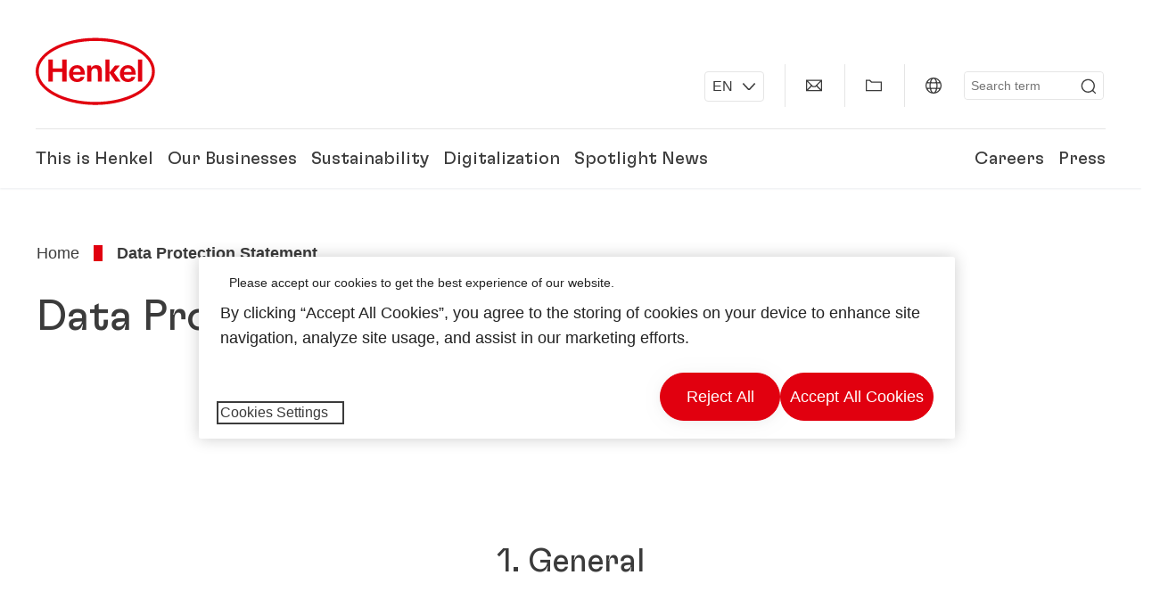

--- FILE ---
content_type: text/html;charset=UTF-8
request_url: https://www.henkel-gcc.com/en/data-protection-statement
body_size: 25612
content:









<!DOCTYPE html>
<html class="" lang="en" dir="ltr">
    <head>
<title>
Data Protection Statement
</title>
<meta name="title" content="Data Protection Statement"/>
<meta name="description" content=""/>
<meta http-equiv="content-Type" content="text/html; charset=utf-8"/>
<meta name="viewport" content="width=device-width, initial-scale=1"/>
<meta http-equiv="X-UA-Compatible" content="IE=edge"/>
<link rel="canonical" href="https://www.henkel-gcc.com/en/data-protection-statement"/>
<meta property="og:type" content="website"/>
<meta property="og:title" content="Data Protection Statement"/>
<meta property="og:url" content="https://www.henkel-gcc.com/en/data-protection-statement"/>
<meta property="og:image" content="https://www.henkel-gcc.com/resource/image/833780/16x9/1280/720/5bfe6cb76a2ae4cf9ed07eeccbc4638e/F25520C59BB3A715C6DA06F86CA7B6ED/henkel-logo.png"/>
<meta name="author" content="Henkel"/>
<meta name="google-site-verification" content="d1bIi4cGp9b4ZbTheIOZGzuPE5RsYqvtq_ZZzhEvDdY" />
<meta name="msvalidate.01" content="" />
<meta name="robots" content="index,follow"/>
<link rel="shortcut icon" href="/resource/blob/618306/466da468bdb616488703ce9751da175f/favicon/en-gcc.ico"/>
<link rel="apple-touch-icon" sizes="57x57" href="/resource/crblob/944520/7309e0cab95ecb484300cb657670a810/apple-57x57px-data.png">
<link rel="apple-touch-icon" sizes="72x72" href="/resource/crblob/944522/63ce5fc60cc219cf04adfb1b8c9e4429/apple-72x72px-data.png">
<link rel="apple-touch-icon" sizes="76x76" href="/resource/crblob/944568/5217be3caee2a378b182eb7abc721ccc/apple-76x76px-data.png">
<link rel="apple-touch-icon" sizes="114x114" href="/resource/crblob/944510/08cba94488ce3d259fef48235895ddee/apple-114x114px-data.png">
<link rel="apple-touch-icon" sizes="120x120" href="/resource/crblob/944512/42b1b6507d55c514875bccaf83942384/apple-120x120px-data.png">
<link rel="apple-touch-icon" sizes="144x144" href="/resource/crblob/944514/4d8d59f416104b296edb9403e54faad4/apple-144x144px-data.png">
<link rel="apple-touch-icon" sizes="152x152" href="/resource/crblob/944516/cc3ba51d821ec1cb9b8d69c15250f4a2/apple-152x152px-data.png">
<link rel="apple-touch-icon" sizes="180x180" href="/resource/crblob/944518/87ca66b5ece2765973989637c7f5fefb/apple-180x180px-data.png">
<link rel="icon" sizes="36x36" type=image/png href="/resource/crblob/944506/30950231c8d9a94a668514ed7e8a7c43/android-36x36px-data.png">
<link rel="icon" sizes="48x48" type=image/png href="/resource/crblob/944524/9ebfff76368cb87c6d041e5a6405762c/android-48x48px-data.png">
<link rel="icon" sizes="72x72" type=image/png href="/resource/crblob/944526/42fbc50425bec145db63dab37f536492/android-72x72px-data.png">
<link rel="icon" sizes="96x96" type=image/png href="/resource/crblob/944508/37d6b03bcfc688207332063cb0a73664/android-96x96px-data.png">
<link rel="icon" sizes="144x144" type=image/png href="/resource/crblob/944502/4d8d59f416104b296edb9403e54faad4/android-144x144px-data.png">
<link rel="icon" sizes="192x192" type=image/png href="/resource/crblob/944504/2ed1823ea8748364f9dca7dd355b6a65/android-192x192px-data.png">
<meta http-equiv="Content-Security-Policy" content="worker-src &#39;self&#39; blob:;
default-src &#39;self&#39; data:
&#39;unsafe-inline&#39; &#39;unsafe-eval&#39; www.glassdoor.com henkel01.wt-eu02.net *.edge-cdn.net *.video-cdn.net www.realvision.com www.youtube.com *.twimg.com *.fbcdn.net *.wcfbc.net *.cdninstagram.com *.sprinklr.com *.henkel-life-global.com *.henkel.stage.babiel.com *.henkel.com cdnjs.cloudflare.com netdna.bootstrapcdn.com *.henkel-life-deutschland.de *.henkel.de www.henkel.ru www.henkel.cn www.henkel.at www.henkel.ar www.henkel.cl www.henkel.co.jp www.henkel.co.kr www.henkel.co.th www.henkel.co.uk www.henkel.com henkel-henkel-coremedia-development.kube-dev.rz.babiel.com.ar www.henkel.com.au www.henkel.com.br www.henkel.com.co www.henkel.com.tr www.henkel.cz www.henkel.dk www.henkel.es www.henkel.fi www.henkel.fr www.henkel.gr www.henkel.in www.henkel.hr www.henkel.hu www.henkel.it www.henkel.mx www.henkel.no www.henkel.pl www.henkel.pt www.henkel.ro www.henkel.rs www.henkel.se www.henkel.si www.henkel.sk www.henkel.ua www.henkel.tw www.henkel-forscherwelt.de www.henkel-forscherwelt.com www.henkel-ricercamondo.it www.henkel-kesifdunyasi.com www.henkel-education.ru www.henkel-swiatmlodychbadaczy.pl www.mundodepesquisadores.com.br www.henkel-life-global.com www.henkel.co.id www.henkel.be www.henkel.nl www.henkel-life-iberica.es www.henkel-life-iberica.pt www.henkel-gcc.com www.henkel-renntag.de www.henkelna.com www.henkel-ventures.com www.phenion.de www.phenion.com www.phenion-us.com www.kongresroznorodnosci.pl www.henkel-demo.com.babiel.com www.henkel-ap.com henkel.ru henkel.cn henkel.at henkel.ar henkel.cl henkel.co.jp henkel.co.kr henkel.co.th henkel.co.uk henkel.com.ar henkel.com.au henkel.com.br henkel.com.co henkel.com.tr henkel.cz henkel.dk henkel.es henkel.fi henkel.fr henkel.gr henkel.in henkel.hr henkel.hu henkel.it henkel.mx henkel.no henkel.pl henkel.pt henkel.ro henkel.rs henkel.se henkel.si henkel.sk henkel.ua henkel.tw henkel-forscherwelt.de henkel-forscherwelt.com henkel-ricercamondo.it henkel-kesifdunyasi.com henkel-education.ru henkel-swiatmlodychbadaczy.pl mundodepesquisadores.com.br henkel-life-global.com henkel.co.id henkel.be henkel.nl henkel-life-iberica.es henkel-life-iberica.pt henkel-gcc.com henkel-renntag.de henkelna.com www.henkel-northamerica.com henkel-northamerica.com henkel-ventures.com phenion.de phenion.com phenion-us.com kongresroznorodnosci.pl henkel-demo.com.babiel.com henkel-ap.com henkel-na.com www.henkel-na.com henkel.lu www.henkel.lu henkel.ch charts3.equitystory.com media.licdn.com media-exp1.licdn.com cm.cms.henkel-henkel-coremedia-development.kube-dev.rz.babiel.com cdn.podigee.com podcast5fc086.podigee.io images.podigee.com www.youtube-nocookie.com cdn.cookielaw.org privacyportal-eu.onetrust.com player.podigee-cdn.net *.gigya.com *.sapcdm.cn code.highcharts.com v.qq.com media-exp1.licdn.com media-exp3.licdn.com snap.licdn.com px.ads.linkedin.com linkedin.com images.podigee-cdn.net fonts.gstatic.com www.tiktok.com www.facebook.com connect.facebook.net cdn.linkedin.oribi.io www.linkedin.com snap.licdn.com dm.henkel-dam.com *.babiel.com eu-api.friendlycaptcha.eu api.friendlycaptcha.com fritz-henkel.com v.youku.com player.youku.com *.eu1.fullstory.com www.googleadservices.com www.googletagmanager.com *.google-analytics.com www.google.com analytics.tiktok.com business-api.tiktok.com log.byteoversea.com www.redditstatic.com events.redditmedia.com alb.reddit.com www.redditmedia.com www.reddit.com pixel-config.reddit.com conversions-config.reddit.com js.adsrvr.org insight.adsrvr.org www.google.com/ccm/collect googleads.g.doubleclick.net www.googleadservices.com/pagead/set_partitioned_cookie
blob:
;"/><link rel="alternate" hreflang="fi-FI" href="https://www.henkel.fi/tietosuojailmoitus"/>
<link rel="alternate" hreflang="uk-UA" href="https://www.henkel.ua/data-protection-statement"/>
<link rel="alternate" hreflang="en-US" href="https://www.henkel-northamerica.com/data-protection-statement"/>
<link rel="alternate" hreflang="hr-HR" href="https://www.henkel.hr/izjava-o-zastiti-podataka-"/>
<link rel="alternate" hreflang="en-IN" href="https://www.henkel.in/data-protection-statement"/>
<link rel="alternate" hreflang="en-AE" href="https://www.henkel-gcc.com/en/data-protection-statement"/>
<link rel="alternate" hreflang="ar-AE" href="https://www.henkel-gcc.com/ar/data-protection-statement"/>
<link rel="alternate" hreflang="no-NO" href="https://www.henkel.no/personvernserklaering"/>
<link rel="alternate" hreflang="sl-SI" href="https://www.henkel.si/izjava-o-varovanju-osebnih-podatkov"/>
<link rel="alternate" hreflang="zh-CN" href="https://www.henkel.cn/data-protection-statement"/>
<link rel="alternate" hreflang="nl-BE" href="https://www.henkel.be/nl/verklaring-betreffende-de-bescherming-van-gegevens"/>
<link rel="alternate" hreflang="de-AT" href="https://www.henkel.at/datenschutzerklaerung"/>
<link rel="alternate" hreflang="sr-Latn-RS" href="https://www.henkel.rs/saopstenje-o-postovanju-privatnosti"/>
<link rel="alternate" hreflang="el-GR" href="https://www.henkel.gr/data-protection-statement"/>
<link rel="alternate" hreflang="x-default" href="https://www.henkel.com/data-protection-statement"/>
<link rel="alternate" hreflang="nl-NL" href="https://www.henkel.nl/verklaring-betreffende-de-bescherming-van-gegevens"/>
<link rel="alternate" hreflang="en-AU" href="https://www.henkel.com.au/data-protection-statement"/>
<link rel="alternate" hreflang="cs-CZ" href="https://www.henkel.cz/prohl%C3%A1%C5%A1en%C3%AD-o-ochran%C4%9B-osobn%C3%ADch-%C3%BAdaj%C5%AF-"/>
<link rel="alternate" hreflang="ja-JP" href="https://www.henkel.co.jp/data-protection-statement"/>
<link rel="alternate" hreflang="de-DE" href="https://www.henkel.de/datenschutzerklaerung"/>
<link rel="alternate" hreflang="hu-HU" href="https://www.henkel.hu/adatvedelmi-tajekoztato-a-honlap-mukodeserol-es-hasznalataval-kapcsolatban"/>
<link rel="alternate" hreflang="zh-TW" href="https://www.henkel.tw/data-protection-statement"/>
<link rel="alternate" hreflang="ko-KR" href="https://www.henkel.co.kr/data-protection-statement"/>
<link rel="alternate" hreflang="pt-BR" href="https://www.henkel.com.br/declaracao-de-protecao-de-dados"/>
<link rel="alternate" hreflang="sk-SK" href="https://www.henkel.sk/vyhl%C3%A1senie-o-ochrane-osobn%C3%BDch-%C3%BAdajov"/>
<link rel="alternate" hreflang="en" href="https://www.henkel.com/data-protection-statement"/>
<link rel="alternate" hreflang="es-ES" href="https://www.henkel.es/declaracion-de-proteccion-de-datos"/>
<link rel="alternate" hreflang="es-CL" href="https://www.henkel.cl/declaracion-de-proteccion-de-datos"/>
<link rel="alternate" hreflang="es-MX" href="https://www.henkel.mx/declaracion-de-proteccion-de-datos"/>
<link rel="alternate" hreflang="es-CO" href="https://www.henkel.com.co/declaracion-de-privacidad"/>
<link rel="alternate" hreflang="it-IT" href="https://www.henkel.it/informativa-sulla-protezione-dei-dati"/>
<link rel="alternate" hreflang="pl-PL" href="https://www.henkel.pl/oswiadczenie-o-ochronie-danych-osobowych"/>
<link rel="alternate" hreflang="ru-RU" href="https://www.henkel.ru/data-protection-statement"/>
<link rel="alternate" hreflang="pt-PT" href="https://www.henkel.pt/declaracao-de-protecao-de-dados"/>
<link rel="alternate" hreflang="es-AR" href="https://www.henkel.com.ar/declaracion-de-proteccion-de-datos"/>
<link rel="alternate" hreflang="ro-RO" href="https://www.henkel.ro/declaratia-privind-protectia-datelor"/>
<link rel="alternate" hreflang="fr-BE" href="https://www.henkel.be/fr/declaration-de-confidentialite"/>
<link rel="alternate" hreflang="sv-SE" href="https://www.henkel.se/meddelande-om-dataskydd"/>
<link rel="alternate" hreflang="id-ID" href="https://www.henkel.co.id/in/pernyataan-perlindungan-data"/>
<link rel="alternate" hreflang="ar-DZ" href="http://henkel-algerie.com/ar/data-protection-statement"/>
<link rel="alternate" hreflang="da-DK" href="https://www.henkel.dk/databeskyttelseserkl%C3%A6ring-"/>
<link rel="alternate" hreflang="tr-TR" href="https://www.henkel.com.tr/gizlilik-politikasi"/>
<link rel="alternate" hreflang="fr-FR" href="https://www.henkel.fr/declaration-de-protection-des-donnees"/>
<link rel="alternate" hreflang="en-GB" href="https://www.henkel.co.uk/data-protection-statement"/>
<link rel="alternate" hreflang="en-ID" href="https://www.henkel.co.id/en/data-protection-statement"/>
<link rel="alternate" hreflang="th-TH" href="https://www.henkel.co.th/data-protection-statement"/>
<script>
if(navigator.userAgent.indexOf("Mac") > 0) {
var root = document.getElementsByTagName("html")[0];
root.setAttribute("ismac", "true");
}
</script>
<link rel=preload href="/resource/crblob/1974526/0a4802460fc871449fa093b33ebdbe2a/henkel-gt-flexa-vf-woff2-data.woff2" as="font" type="font/woff2" crossorigin>
<style>
@font-face {
font-family: "Henkel GT Flexa VF";
src: url("/resource/crblob/1974526/0a4802460fc871449fa093b33ebdbe2a/henkel-gt-flexa-vf-woff2-data.woff2") format("woff2");
}
</style>
<link href="/resource/crblob/1588726/6fa7fe1a1285c6b83d48d335327cbdb6/henkel-iconfont-20170112-woff-data.woff" as="font" type="font/woff2" crossorigin>
<style>
@font-face {
font-family: "henkel-icon";
src: url("/resource/crblob/1588726/6fa7fe1a1285c6b83d48d335327cbdb6/henkel-iconfont-20170112-woff-data.woff") format("woff2");
font-weight: normal;
font-style: normal;
}
</style>
<script type="text/javascript">
function OptanonWrapper() {
window.dataLayer.push({event:'OneTrustGroupsUpdated'});
$(document).trigger('updateCookies');
}
</script>
<script src="https://cdn.cookielaw.org/scripttemplates/otSDKStub.js" defer fetchpriority="high" type="text/javascript" charset="UTF-8"
data-domain-script="28c6ebd0-f489-420a-8710-40bf38e4c07f" data-document-language=true>
</script>
<script data-dynamic-lib-src="/resource/themes/corporate-rebrush/js/dynamic-libs/bowser.min-1749594-2.js" ></script><script data-dynamic-lib-src="/resource/themes/corporate-rebrush/js/dynamic-libs/easyResponsiveTabs.min-1875608-2.js" ></script><script data-dynamic-lib-src="/resource/themes/corporate-rebrush/js/dynamic-libs/friendly-challenge.min-1972688-1.js" ></script><script data-dynamic-lib-src="/resource/themes/corporate-rebrush/js/dynamic-libs/gsap.min-1749596-3.js" ></script><script data-dynamic-lib-src="/resource/themes/corporate-rebrush/js/dynamic-libs/highcharts.min-1749598-3.js" ></script><script data-dynamic-lib-src="/resource/themes/corporate-rebrush/js/dynamic-libs/intersection-observer.min-1749606-3.js" ></script><script data-dynamic-lib-src="/resource/themes/corporate-rebrush/js/dynamic-libs/isotope.pkgd.min-1749608-3.js" ></script><script data-dynamic-lib-src="/resource/themes/corporate-rebrush/js/dynamic-libs/jquery.flippy.min-1749610-3.js" ></script><script data-dynamic-lib-src="/resource/themes/corporate-rebrush/js/dynamic-libs/jquery.jscrollpane.min-1749612-3.js" ></script><script data-dynamic-lib-src="/resource/themes/corporate-rebrush/js/dynamic-libs/jquery.mark.min-1749614-3.js" ></script><script data-dynamic-lib-src="/resource/themes/corporate-rebrush/js/dynamic-libs/jquery.mousewheel.min-1749616-3.js" ></script><script data-dynamic-lib-src="/resource/themes/corporate-rebrush/js/dynamic-libs/jquery.prettyPhoto.extensions.min-1749618-2.js" ></script><script data-dynamic-lib-src="/resource/themes/corporate-rebrush/js/dynamic-libs/jquery.prettyPhoto.min-1749620-3.js" ></script><script data-dynamic-lib-src="/resource/themes/corporate-rebrush/js/dynamic-libs/jquery.reveal.min-1749622-2.js" ></script><script data-dynamic-lib-src="/resource/themes/corporate-rebrush/js/dynamic-libs/modernizr.min-1749624-88.js" ></script><script data-dynamic-lib-src="/resource/themes/corporate-rebrush/js/dynamic-libs/mustache.min-1749626-2.js" ></script><script data-dynamic-lib-src="/resource/themes/corporate-rebrush/js/dynamic-libs/mwheelIntent.min-1749628-2.js" ></script><script data-dynamic-lib-src="/resource/themes/corporate-rebrush/js/dynamic-libs/panzoom.min-1749630-3.js" ></script><script data-dynamic-lib-src="/resource/themes/corporate-rebrush/js/dynamic-libs/ScrollTrigger.min-1749590-3.js" ></script><script data-dynamic-lib-src="/resource/themes/corporate-rebrush/js/dynamic-libs/swiperjs.min-1875610-2.js" ></script>
<meta name="pbe" content="css"/>
<link rel="stylesheet" href="/resource/themes/corporate-rebrush/css/corporate-rebrush-1588740-83.css" ><link rel="stylesheet" href="/resource/themes/corporate-rebrush/css/Neuer%20Inhalt-2104180-2.css" >
<script src="/resource/themes/corporate-rebrush/js/body-rebrush-2050836-23.js" defer defer="true" ></script><script src="/resource/themes/corporate-rebrush/js/bundle-2050838-13.js" defer defer="true" ></script><meta name="pbe" content="js"/>
<script type="text/plain" class="optanon-category-C0004">
if(location.pathname === "/oportunidades-laborales/empleo-y-solicitud") {
!function(f,b,e,v,n,t,s)
{if(f.fbq)return;n=f.fbq=function()
{n.callMethod? n.callMethod.apply(n,arguments):n.queue.push(arguments)}
;
if(!f._fbq)f._fbq=n;n.push=n;n.loaded=!0;n.version='2.0';
n.queue=[];t=b.createElement(e);t.async=!0;
t.src=v;s=b.getElementsByTagName(e)[0];
s.parentNode.insertBefore(t,s)}(window, document,'script',
'https://connect.facebook.net/en_US/fbevents.js');
fbq('init', '6124259060987746');
fbq('track', 'PageView');
}
</script>
<link rel="alternate" href="https://www.henkel-gcc.com/service/en-gcc/616912/asFeed/index.xml" type="application/rss+xml" title="Press Releases" />
<link rel="alternate" href="https://www.henkel-gcc.com/service/en-gcc/908176/asFeed/index.xml" type="application/rss+xml" title="News" />
<script type="text/plain" class="do-load">
var wtJsContentGroups = [];
var wtJsCustomParameters = [];
wtJsCustomParameters[1] = "149236";
wtJsCustomParameters[2] = "618194";
wtJsCustomParameters[4] = "2016-03-23";
// Creates the Webtrekk tracking pixel
webtrekk = {};
webtrekk.trackDomain = "henkel01.wt-eu02.net";
webtrekk.trackId = "957772004011134";
webtrekk.domain ="";
webtrekk.cookieDomain = window.location.hostname;
webtrekk.forceHTTPS = true;
webtrekk.contentId = "henkel-gcc-com.en.services.data-protection-statement-618194";
var webtrekkGroups = "henkel-gcc-com.en.services.data-protection-statement";
var tmpGroup = webtrekkGroups.split(".");
wtJsContentGroups = tmpGroup;
wtJsContentGroups.unshift(null);
webtrekk.contentGroup = wtJsContentGroups;
webtrekk.customParameter = wtJsCustomParameters;
webtrekk.linkTrackPattern = new RegExp("(^/(image|blob)/(.+/)(data/)?(.+)$)","g");
webtrekk.linkTrackReplace = "/download/$5";
webtrekk.internalSearch = "";
</script>
<script data-webtrekksrc="/resource/themes/musterseiten/js/webtrekk-16428-12.js"></script>
<script type="text/plain" class="do-load"><!--
if(typeof registerAlxEventHandler === 'function') {
registerAlxEventHandler(
function webtrekkTrackEvent(eventCategory, eventAction, eventName, eventValue) {
if(typeof(wt_sendinfo) != "undefined") {
var encodedEventName = eventCategory + ":" + eventAction + ":" + eventName;
wt_sendinfo(encodedEventName, "click" /* we treat events like clicks on internal links */);
}
}
)
} else {
if (window.console && window.console.log) {
window.console.log('[WARN] Cannot enable event tracking for Webtrekk: ALX tracking API not loaded.');
}
}//-->
</script>    </head>
    <body class="" >

            <span id="ieMobileCSS" hidden>/resource/themes/musterseiten/css/wp_landscape-213102-64.css</span>



        <div id="wrapAll" class="container-fluid"   >
<div id="contentWrap" class="container">
<header class="bab-header " >
<div class="container">
<div class="topNaviMobile mobileOnly">
<a href="/en" class="a-logo " aria-label="Henkel main page">
<img class="a-logo__image" alt="" src="/resource/blob/737324/1129f40d0df611e51758a0d35e6cab78/data/henkel-logo-standalone-svg.svg" />
</a>
<div class="topNaviMobile__tools">
<button type="button" class="topNaviMobile__tools--right">
<svg width="24" height="24" viewBox="0 0 20 20" fill="currentColor">
<path
d="M17.3546 18.3264L18.3334 17.3476L15.5637 14.5779V13.6616C16.4314 12.426 16.9381 10.9197 16.9381 9.30234C16.9381 5.08881 13.5159 1.66663 9.3024 1.66663C5.08887 1.66663 1.66669 5.08881 1.66669 9.30234C1.66669 13.5159 5.08887 16.938 9.3024 16.938C10.9128 16.938 12.4122 16.4313 13.6409 15.5775H14.5919L17.3546 18.3264ZM3.06194 9.30234C3.06194 5.85932 5.86632 3.05494 9.30933 3.05494C12.7523 3.05494 15.5567 5.85932 15.5567 9.30234C15.5567 12.7453 12.7523 15.5497 9.30933 15.5497C5.86632 15.5497 3.06194 12.7523 3.06194 9.30234Z"/>
</svg>
<span class="sr-only">
Search </span>
</button>
<button type="button" class="topNaviMobile__tools--left mobile-menu">
<svg width="24" height="24" viewBox="0 0 24 24" fill="currentColor" class="svg--burger">
<path
d="M19.9992 4.80005H20.2898H20.3994H18.7987H17.5982H2.3999V6.40005H16.7979H17.4558H17.7426H18.7987H19.1989H20.3994H21.5999V4.80005H19.9992Z"/>
<path
d="M19.9992 11.202H20.2898H20.3994H18.7987H17.5982H2.3999V12.802H16.7979H17.4558H17.7426H18.7987H19.1989H20.3994H21.5999V11.202H19.9992Z"/>
<path
d="M19.9992 17.604H20.2898H20.3994H18.7987H17.5982H2.3999V19.204H16.7979H17.4558H17.7426H18.7987H19.1989H20.3994H21.5999V17.604H19.9992Z"/>
</svg>
<svg width="24" height="24" viewBox="0 0 40 40" fill="currentColor"
xmlns="http://www.w3.org/2000/svg" class="svg--close">
<path
d="M35.0388 2.5L37.0441 4.5053L24 17.9787V21.9205L37.5 35.0388L35.4946 37.0441L22.0594 24H18.0415L4.96121 37.4999L2.95587 35.4946L16 22.0321V18.0066L2.5 4.96113L4.50534 2.95584L18.0195 16H21.9689L35.0388 2.5Z"/>
</svg>
<span class="sr-only">
Menu </span>
</button>
</div>
<div class="topNaviMobile__searchWrapper">
<div class="topNaviMobile__search">
<form action="/service/search/en-gcc/615478" class="topNaviMobile__search-form">
<label class="sr-only" for="mobile-quicksearch-search">quick search</label>
<input
id="mobile-quicksearch-search"
type="text"
class="input"
name="query"
data-js-autocomplete-base-url="/service/search/en-gcc/615478"
data-js-root-navigation-id="618306"
data-js-section-tag-id=""
/>
<button type="submit" aria-label="Submit" class="submit">
<svg width="24" height="24" viewBox="0 0 20 20" fill="currentColor">
<path d="M17.3546 18.3264L18.3334 17.3476L15.5637 14.5779V13.6616C16.4314 12.426 16.9381 10.9197 16.9381 9.30234C16.9381 5.08881 13.5159 1.66663 9.3024 1.66663C5.08887 1.66663 1.66669 5.08881 1.66669 9.30234C1.66669 13.5159 5.08887 16.938 9.3024 16.938C10.9128 16.938 12.4122 16.4313 13.6409 15.5775H14.5919L17.3546 18.3264ZM3.06194 9.30234C3.06194 5.85932 5.86632 3.05494 9.30933 3.05494C12.7523 3.05494 15.5567 5.85932 15.5567 9.30234C15.5567 12.7453 12.7523 15.5497 9.30933 15.5497C5.86632 15.5497 3.06194 12.7523 3.06194 9.30234Z"/>
</svg>
</button>
</form>
</div>
</div> </div>
<div class="topNavi">
<a href="/en" class="a-logo visible-lg-block" aria-label="Henkel main page">
<img class="a-logo__image" alt="" src="/resource/blob/737324/1129f40d0df611e51758a0d35e6cab78/data/henkel-logo-standalone-svg.svg" />
</a> <div class="topNavi__tools visible-lg-block">
<div class="service">
<ul>
<li class="iconButton languageSwitcher ">
<ul id="languageSwitcher" class="select link">
<li>
<a href>
<span>
EN </span>
<svg class="a-icon a-icon--arrow_down" width="16" height="16" focusable="false">
<use href="/resource/crblob/1759152/10a29ac6badb672d8bc7caff89d2b88d/icons-sprite-svg-data.svg#arrow_down"></use>
</svg>
</a>
</li>
<li class="none">
<a href="https://www.henkel-gcc.com/ar/data-protection-statement">
<span>
AR </span>
<svg class="a-icon a-icon--arrow_down" width="16" height="16" focusable="false">
<use href="/resource/crblob/1759152/10a29ac6badb672d8bc7caff89d2b88d/icons-sprite-svg-data.svg#arrow_down"></use>
</svg>
</a>
</li>
</ul>
</li>
<li class="iconButton">
<a href="/en/contact-us" class="bab-button bab-button--icon-only" aria-label="contact"
data-webtrekkactionname="header-icon-contact" >
<svg width="20" height="20" viewBox="0 0 20 20" fill="currentColor">
<path d="M1 3.5V16.3571H19V3.5H1ZM11.0221 10.5714H8.98429L3.19858 4.78571H16.8079L11.0221 10.5714ZM6.03356 9.43999V10.4107L2.28571 14.1586V5.69214L6.03356 9.43999ZM7.42857 10.835L8.45071 11.8571H11.5557L12.5779 10.835L16.8143 15.0714H3.205L7.42857 10.835ZM13.9664 10.4171V9.43999L17.7143 5.69214V14.1586L13.9664 10.4171Z"/>
</svg>
<span class="mobileOnly">
Contact
</span>
</a>
</li>
<li class="iconButton">
<a href="#tooltipMyContent-desktop" class="tooltip-handler bab-button bab-button--icon-only desktopOnly" aria-label="Add to my collection">
<svg width="20" height="20" viewBox="0 0 20 20" fill="currentColor">
<path d="M19 16.3571H1V3.5H5.76355L7.69213 5.42857H19V16.3571ZM2.28571 15.0714H17.7143V6.71429H7.16502L5.23645 4.78571H2.28571V15.0714Z"/>
</svg>
</a>
<div class="mobileOnly add-to-my-content-mobile-menu">
<div class="">
<a href="#" class="add-to-content" data-webtrekkactionname="header-icon-add-to-my-collection">
<svg class="a-icon a-icon--addcontent" width="16" height="16" focusable="false">
<use href="/resource/crblob/1759152/10a29ac6badb672d8bc7caff89d2b88d/icons-sprite-svg-data.svg#addcontent"></use>
</svg>Add to My Collection
<span class="contentId" style="display: none;">618194</span>
<span class="contentType" style="display: none;">HKChannel</span>
<span class="contentView" style="display: none;">myContentLinks</span>
</a>
</div> <a href="/en/my-collection" data-webtrekkactionname="header-icon-show-my-collection">
<i class="icon-arrow_link2"></i>
Show My Collection <span class="mycontent-count">(0)</span>
</a>
</div>
</li>
<li class="iconButton">
<a href="/en/global-websites-henkel" class="tooltip-handler bab-button bab-button--icon-only"
data-webtrekkactionname="header-icon-global-websites"
aria-label="Website selector">
<svg width="20" height="20" viewBox="0 0 20 20" fill="currentColor">
<path d="M10 1C5.03714 1 1 5.03714 1 10C1 14.9629 5.03714 19 10 19C14.9629 19 19 14.9629 19 10C19 5.03714 14.9629 1 10 1ZM17.7143 10C17.7143 10.9 17.5536 11.7679 17.2643 12.5714H14.32C14.4357 11.7614 14.5 10.9 14.5 10C14.5 9.1 14.4357 8.23857 14.32 7.42857H17.2643C17.5536 8.23214 17.7143 9.1 17.7143 10ZM10 17.7143C9.06143 17.7143 8.05857 16.4993 7.42214 14.5064L8.07143 13.8571H11.9286L12.5779 14.5064C11.9414 16.4993 10.9386 17.7143 10 17.7143ZM6.9786 12.5714C6.85646 11.7807 6.78571 10.9193 6.78571 10C6.78571 9.08071 6.85646 8.21929 6.9786 7.42857H13.015C13.1371 8.21929 13.2079 9.08071 13.2079 10C13.2079 10.9193 13.1371 11.7807 13.015 12.5714H6.9786ZM2.73568 12.5714C2.4464 11.7679 2.28571 10.9 2.28571 10C2.28571 9.1 2.4464 8.23214 2.73568 7.42857H5.68002C5.5643 8.23857 5.5 9.1 5.5 10C5.5 10.9 5.5643 11.7614 5.68002 12.5714H2.73568ZM10 2.28571C10.9386 2.28571 11.9414 3.50071 12.5779 5.49357L11.9286 6.14286H8.07143L7.42214 5.49357C8.05857 3.50071 9.06143 2.28571 10 2.28571ZM16.3257 5.60286L15.7857 6.14286H14.0757C13.7671 4.80571 13.2978 3.66143 12.7128 2.78714C14.185 3.34643 15.445 4.33 16.3257 5.60286ZM7.28716 2.78714C6.70216 3.655 6.23931 4.80571 5.92431 6.14286H4.21429L3.67431 5.60286C4.55502 4.33 5.81502 3.34643 7.28716 2.78714ZM3.67431 14.3971L4.21429 13.8571H5.92431C6.23288 15.1943 6.70216 16.3386 7.28716 17.2129C5.81502 16.6536 4.55502 15.67 3.67431 14.3971ZM12.7128 17.2129C13.2978 16.345 13.7607 15.1943 14.0757 13.8571H15.7857L16.3257 14.3971C15.445 15.67 14.185 16.6536 12.7128 17.2129Z"/>
</svg>
<span class="mobileOnly">
Gulf Cooperation Council | Change Website </span>
</a>
</li><li>
<form action="/service/search/en-gcc/615478" class="search" id="quick-search">
<label class="sr-only" for="search"></label>
<input
type="text"
name="query"
placeholder="Search term"
class="input ui-autocomplete-input"
id="search"
data-js-autocomplete-base-url="/service/search/en-gcc/615478"
data-js-root-navigation-id="618306"
data-js-section-tag-id=""
/>
<button type="submit" aria-label="Submit" class="submit">
<svg width="20" height="20" viewBox="0 0 20 20" fill="currentColor">
<path d="M17.3546 18.3264L18.3334 17.3476L15.5637 14.5779V13.6616C16.4314 12.426 16.9381 10.9197 16.9381 9.30234C16.9381 5.08881 13.5159 1.66663 9.3024 1.66663C5.08887 1.66663 1.66669 5.08881 1.66669 9.30234C1.66669 13.5159 5.08887 16.938 9.3024 16.938C10.9128 16.938 12.4122 16.4313 13.6409 15.5775H14.5919L17.3546 18.3264ZM3.06194 9.30234C3.06194 5.85932 5.86632 3.05494 9.30933 3.05494C12.7523 3.05494 15.5567 5.85932 15.5567 9.30234C15.5567 12.7453 12.7523 15.5497 9.30933 15.5497C5.86632 15.5497 3.06194 12.7523 3.06194 9.30234Z"/>
</svg>
</button>
</form>
</li> </ul>
</div>
<div id="tooltipContact-desktop" class="tooltipBox tooltip" style="top: 5em; right: 0px;">
<ul class="link-list">
<li>
<a href="/en/contact-us" data-webtrekkactionname="page-mail" class="related">
<i class="icon-arrow_link2"> </i>
Contact our company </a>
</li> <li>
<a href="mailto:?subject=Data Protection Statement&body=">
<i class="icon-arrow_link2"></i>
Send this page via email </a>
</li>
</ul>
<a href="javascript:void(0);" class="close">
<span class="sr-only">Close</span>
</a>
</div>
<div id="tooltipMyContent-desktop" class="tooltipBox tooltip">
<ul class="link-list">
<li>
<div class="">
<a href="#" class="add-to-content" data-webtrekkactionname="header-icon-add-to-my-collection">
<svg class="a-icon a-icon--addcontent" width="16" height="16" focusable="false">
<use href="/resource/crblob/1759152/10a29ac6badb672d8bc7caff89d2b88d/icons-sprite-svg-data.svg#addcontent"></use>
</svg>Add to My Collection
<span class="contentId" style="display: none;">618194</span>
<span class="contentType" style="display: none;">HKChannel</span>
<span class="contentView" style="display: none;">myContentLinks</span>
</a>
</div> </li>
<li>
<a href="/en/my-collection" data-webtrekkactionname="header-icon-show-my-collection">
<i class="icon-arrow_link2"></i>
Show My Collection <span class="mycontent-count">(0)</span>
</a>
</li>
</ul>
<a href="javascript:void(0);" class="close">
<span class="sr-only">Close</span>
</a>
</div>
<div id="tooltipSocial-desktop" class="shareBox share tooltip">
<h3>Social Media</h3>
<p>Share this page!</p>
<div class="shariff" data-lang="" data-backend-url="null" data-url="https://www.henkel-gcc.com/en/data-protection-statement"
data-services="[facebook,linkedin,telegram]" data-orientation="vertical">
</div> <a href="javascript:void(0);" class="close">
<span class="sr-only">Close</span>
</a>
</div> </div>
<div class="topNavi__navWrapper">
<div class="topNavi__nav">
<div class="topNavi__nav--left-column">
<nav class="main-navigation ">
<a href="/en/company" class="main-navigation__first-level " tabindex="0">
This is Henkel </a>
<div class="main-navigation__fly-out">
<nav class="main-links-nav">
<a href="/en/company" class="main-links-nav__main-link visible-lg-block">
<span class="main-links-nav__headline">This is Henkel</span>
<p>Who is Henkel and what drives us? What unites us all at Henkel is our purpose &quot;Pioneers at heart for the good generations&quot; and a common strategic framework.</p>
<span class="bab-button bab-button--primary" role="button">
Learn more
</span>
</a>
<nav class="main-links-nav__link-list">
<a href="/en/company/locations" target="_self"
class="bab-button bab-button--icon">Locations &amp; Addresses</a>
<a href="/en/contact-us" target="_self"
class="bab-button bab-button--icon">Contact</a>
</nav> </nav>
<nav class="second-level-nav">
<span class="menu-back">Main Menu</span>
<a class="subtitle-small" href=/en/company>This is Henkel</a>
<a class="nav-link" href="/en/company/corporate-culture" >
Corporate Culture </a><a class="nav-link" href="/en/company/strategy" >
Strategic Framework </a><a class="nav-link" href="/en/company/henkel-brand" >
Henkel Brand </a><a class="nav-link nav-link--third-level" href="/en/company/governance-and-compliance" aria-haspopup=true data-third-level-index=3 >
Governance &amp; Compliance </a><a class="nav-link" href="/en/company/management-board" >
Management </a><a class="nav-link" href="/en/company/diversity-equity-and-inclusion" >
Diversity, Equity and Inclusion </a><a class="nav-link" href="/en/company/history" >
History </a><a class="nav-link" href="/en/company/partners-suppliers" >
Partners &amp; Suppliers </a> </nav>
<div class="third-level-nav third-level-nav--hidden">
<nav class="third-level-nav-wrap" data-third-level-index="3">
<span class="menu-back">This is Henkel</span>
<a class="subtitle-small" href=/en/company/governance-and-compliance>Governance &amp; Compliance</a>
<a class="nav-link" href="/en/company/governance-and-compliance/compliance-hotline" tabindex=-1>
Compliance Whistleblower Process and Compliance Hotline </a> </nav>
</div>
<nav class="teaser-nav active">
</nav>
</div>
</nav><nav class="main-navigation ">
<a href="/en/brands-and-businesses" class="main-navigation__first-level " tabindex="0">
Our Businesses </a>
<div class="main-navigation__fly-out">
<nav class="main-links-nav">
<a href="/en/brands-and-businesses" class="main-links-nav__main-link visible-lg-block">
<span class="main-links-nav__headline">Our Businesses</span>
<p>Discover the brands and technologies from our business units Henkel Adhesive Technologies and Henkel Consumer Brands.</p>
<span class="bab-button bab-button--primary" role="button">
Learn more
</span>
</a>
<nav class="main-links-nav__link-list">
<a href="https://mysds.henkel.com/index.html#/appSelection" target="_blank"
class="bab-button bab-button--icon">Data Sheets</a>
</nav> </nav>
<nav class="second-level-nav">
<span class="menu-back">Main Menu</span>
<a class="subtitle-small" href=/en/brands-and-businesses>Our Businesses</a>
<a class="nav-link nav-link--third-level" href="/en/brands-and-businesses/adhesive-technologies" aria-haspopup=true data-third-level-index=0 >
Henkel Adhesive Technologies </a><a class="nav-link nav-link--third-level" href="/en/brands-and-businesses/consumer-brands" aria-haspopup=true data-third-level-index=1 >
Henkel Consumer Brands </a> </nav>
<div class="third-level-nav third-level-nav--hidden">
<nav class="third-level-nav-wrap" data-third-level-index="0">
<span class="menu-back">Our Businesses</span>
<a class="subtitle-small" href=/en/brands-and-businesses/adhesive-technologies>Henkel Adhesive Technologies</a>
<a class="nav-link" href="/en/brands-and-businesses/adhesive-technologies/about-us" tabindex=-1>
About us </a><a class="nav-link" href="/en/brands-and-businesses/adhesive-technologies/driving-sustainability" tabindex=-1>
Driving Sustainability </a><a class="nav-link" href="/en/brands-and-businesses/adhesive-technologies/research-and-development" tabindex=-1>
Research &amp; Development </a><a class="nav-link" href="/en/brands-and-businesses/adhesive-technologies/open-innovation-and-venturing" tabindex=-1>
Open Innovation &amp; Venturing </a> </nav>
<nav class="third-level-nav-wrap" data-third-level-index="1">
<span class="menu-back">Our Businesses</span>
<a class="subtitle-small" href=/en/brands-and-businesses/consumer-brands>Henkel Consumer Brands</a>
<a class="nav-link" href="/en/brands-and-businesses/consumer-brands/about-us" tabindex=-1>
About us </a><a class="nav-link" href="/en/brands-and-businesses/consumer-brands/driving-sustainability" tabindex=-1>
Driving Sustainability </a><a class="nav-link" href="/en/brands-and-businesses/consumer-brands/research-and-development" tabindex=-1>
Research &amp; Development </a><a class="nav-link" href="/en/brands-and-businesses/consumer-brands/open-innovation-and-venturing" tabindex=-1>
Open Innovation &amp; Venturing </a> </nav>
</div>
<nav class="teaser-nav active">
</nav>
</div>
</nav><nav class="main-navigation ">
<a href="/en/sustainability" class="main-navigation__first-level " tabindex="0">
Sustainability </a>
<div class="main-navigation__fly-out">
<nav class="main-links-nav">
<a href="/en/sustainability" class="main-links-nav__main-link visible-lg-block">
<span class="main-links-nav__headline">Sustainability</span>
<p>As sustainability leaders, we aim to pioneer new solutions for sustainable development while continuing to shape our business responsibly and increase our economic success. </p>
<span class="bab-button bab-button--primary" role="button">
Learn more
</span>
</a> </nav>
<nav class="second-level-nav">
<span class="menu-back">Main Menu</span>
<a class="subtitle-small" href=/en/sustainability>Sustainability</a>
<a class="nav-link" href="/en/sustainability/strategy" >
Strategy </a><a class="nav-link" href="/en/sustainability/transformational-impact" >
Transformational Impact </a><a class="nav-link" href="/en/sustainability/regenerative-planet" >
Regenerative Planet </a><a class="nav-link" href="/en/sustainability/thriving-communities" >
Thriving Communities </a><a class="nav-link" href="/en/sustainability/trusted-partner" >
Trusted Partner </a><a class="nav-link" href="/en/sustainability/corporate-citizenship" >
Corporate Citizenship </a> </nav>
<div class="third-level-nav third-level-nav--hidden">
</div>
<nav class="teaser-nav active">
<div class="download teaser light-gray ">
<div class="pdfDownloadBackground">
<div class="img-wrap">
<div class="img-wrap__crop img-wrap__crop--3x2">
<picture class="image-rwd "
data-transformationName="Image230_3:2">
<source
data-srcset="/resource/image/2044102/3x2/1000/666/f715c58ceb5ae8b985a58cf1391cea11/B7493447EB910BC979398FE69F2BD08A/2024-sustainabilityreport-teaser-with-background-en.webp 1x, /resource/image/2044102/3x2/1000/666/f715c58ceb5ae8b985a58cf1391cea11/B7493447EB910BC979398FE69F2BD08A/2024-sustainabilityreport-teaser-with-background-en.webp 2x" media="(min-width: 1250px)" sizes="100vw">
<source
data-srcset="/resource/image/2044102/3x2/500/333/f715c58ceb5ae8b985a58cf1391cea11/EBC851097240BA995AFEF499E8AD7871/2024-sustainabilityreport-teaser-with-background-en.webp 1x, /resource/image/2044102/3x2/1000/666/f715c58ceb5ae8b985a58cf1391cea11/B7493447EB910BC979398FE69F2BD08A/2024-sustainabilityreport-teaser-with-background-en.webp 2x" media="(min-width: 980px)" sizes="100vw">
<source
data-srcset="/resource/image/2044102/3x2/500/333/f715c58ceb5ae8b985a58cf1391cea11/EBC851097240BA995AFEF499E8AD7871/2024-sustainabilityreport-teaser-with-background-en.webp 1x, /resource/image/2044102/3x2/1000/666/f715c58ceb5ae8b985a58cf1391cea11/B7493447EB910BC979398FE69F2BD08A/2024-sustainabilityreport-teaser-with-background-en.webp 2x" media="(min-width: 730px)" sizes="100vw">
<source
data-srcset="/resource/image/2044102/3x2/335/223/f715c58ceb5ae8b985a58cf1391cea11/B554BFED026FEC3A6B49DB6748BE99FA/2024-sustainabilityreport-teaser-with-background-en.webp 1x, /resource/image/2044102/3x2/670/446/f715c58ceb5ae8b985a58cf1391cea11/32606384FD59C404B7473F4CB37D5BCC/2024-sustainabilityreport-teaser-with-background-en.webp 2x" media="(min-width: 0px)" sizes="100vw">
<img class="img-responsive lazyload" alt="Teaser Sustainability Report" data-src=/resource/image/2044102/3x2/1000/666/f715c58ceb5ae8b985a58cf1391cea11/B7493447EB910BC979398FE69F2BD08A/2024-sustainabilityreport-teaser-with-background-en.webp />
</picture>
</div>
</div></div>
<section>
<div class="text">
<h3 class="headline" >Sustainability Report 2024</h3>
</div>
<ul id="" class="link-list " style="">
<li>
<span class="hidden mimetype">pdf</span>
<a href="https://www.henkel.com/resource/blob/2043310/8e58944556950ebb78141bf6a86b58a9/data/2024-sustainability-report.pdf" class="download-file pdf" rel=&#39;nofollow&#39;
target="_blank">
Sustainability Report 2024 <span class='rtlEntity'>&rlm;</span> (4.51 MB)
</a> </li>
<li>
<a href="javascript:void(0);" data-webtrekkactionname="add-to-collection" class="add-to-content">
<svg class="a-icon a-icon--addcontent" width="16" height="16" focusable="false">
<use href="/resource/crblob/1759152/10a29ac6badb672d8bc7caff89d2b88d/icons-sprite-svg-data.svg#addcontent"></use>
</svg>Add to My Collection <span class="contentId" style="display: none;">2043310</span>
<span class="contentView" style="display: none;">standard</span>
<span class="contentType" style="display: none;">HKDownload</span>
</a> </li>
<li>
</li>
</ul></section></div> </nav>
</div>
</nav><nav class="main-navigation ">
<a href="/en/digitalization" class="main-navigation__first-level " tabindex="0">
Digitalization </a>
<div class="main-navigation__fly-out">
<nav class="main-links-nav">
<a href="/en/digitalization" class="main-links-nav__main-link visible-lg-block">
<span class="main-links-nav__headline">Digitalization</span>
<p>New business and collaboration models, the creation of unique customer experiences and the smart use of data and technology: we are shaping the markets of tomorrow through digitalization.</p>
<span class="bab-button bab-button--primary" role="button">
Learn more
</span>
</a> </nav>
<nav class="second-level-nav">
<span class="menu-back">Main Menu</span>
<a class="subtitle-small" href=/en/digitalization>Digitalization</a>
<a class="nav-link" href="/en/digitalization/tech-driven-business-models" >
Tech-driven Business Models </a><a class="nav-link" href="/en/digitalization/innovation-through-cooperation" >
Innovation through Cooperation </a> </nav>
<div class="third-level-nav third-level-nav--hidden">
</div>
<nav class="teaser-nav active">
</nav>
</div>
</nav><nav class="main-navigation ">
<a href="/en/spotlight" class="main-navigation__first-level " tabindex="0">
Spotlight News </a>
<div class="main-navigation__fly-out">
<nav class="main-links-nav">
<a href="/en/spotlight" class="main-links-nav__main-link visible-lg-block">
<span class="main-links-nav__headline">Spotlight News</span>
<p>Discover stories, expert articles and news from Henkel on Sustainability, Innovation, Digitalization &amp; New Work in our digital magazine Spotlight.</p>
<span class="bab-button bab-button--primary" role="button">
Learn more
</span>
</a>
<nav class="main-links-nav__link-list">
<a href="/en/spotlight/features" target="_self"
class="bab-button bab-button--icon">Features</a>
</nav> </nav>
<nav class="second-level-nav">
<span class="menu-back">Main Menu</span>
<a class="subtitle-small" href=/en/spotlight>Spotlight News</a>
<a class="nav-link" href="/en/spotlight/digital-future" >
Digital Future </a><a class="nav-link nav-link--third-level" href="/en/spotlight/new-work" aria-haspopup=true data-third-level-index=1 >
New Work </a><a class="nav-link" href="/en/spotlight/more-than-adhesives" >
More than Adhesives </a><a class="nav-link" href="/en/spotlight/innovation" >
Innovation </a><a class="nav-link" href="/en/spotlight/industry-4-0" >
Industry 4.0 </a><a class="nav-link" href="/en/spotlight/climate-action" >
Climate Action </a><a class="nav-link" href="/en/spotlight/social-engagement" >
Social Engagement </a><a class="nav-link" href="/en/spotlight/henkel-timeline" >
Henkel Timeline </a> </nav>
<div class="third-level-nav third-level-nav--hidden">
<nav class="third-level-nav-wrap" data-third-level-index="1">
<span class="menu-back">Spotlight News</span>
<a class="subtitle-small" href=/en/spotlight/new-work>New Work</a>
<a class="nav-link" href="/en/spotlight/new-work/new-work-questions-and-answers" tabindex=-1>
Questions &amp; Answers </a><a class="nav-link" href="/en/spotlight/new-work/new-work-glossary" tabindex=-1>
Glossary </a> </nav>
</div>
<nav class="teaser-nav active">
</nav>
</div>
</nav> </div>
<div class="topNavi__nav--right-column">
<nav class="main-navigation ">
<a href="/en/careers" class="main-navigation__first-level main-navigation__first-level--weight" tabindex="0">
Careers </a>
<div class="main-navigation__fly-out">
<nav class="main-links-nav">
<a href="/en/careers" class="main-links-nav__main-link visible-lg-block">
<span class="main-links-nav__headline">Careers</span>
<p>Dare to make an impact? Join our team of pioneers and make your mark on the future with us.</p>
<span class="bab-button bab-button--primary" role="button">
More
</span>
</a> </nav>
<nav class="second-level-nav">
<span class="menu-back">Main Menu</span>
<a class="subtitle-small" href=/en/careers>Careers</a>
<a class="nav-link" href="/en/careers/why-henkel" >
Why Henkel </a><a class="nav-link" href="/en/careers/teams-and-locations" >
Teams &amp; Locations </a><a class="nav-link" href="/en/careers/students-graduates" >
Students &amp; Graduates </a><a class="nav-link nav-link--third-level" href="/en/careers/jobs-and-application" aria-haspopup=true data-third-level-index=3 >
Jobs &amp; Application </a><a class="nav-link" href="/en/careers/jobs-and-application/faq" >
FAQ </a> </nav>
<div class="third-level-nav third-level-nav--hidden">
<nav class="third-level-nav-wrap" data-third-level-index="3">
<span class="menu-back">Careers</span>
<a class="subtitle-small" href=/en/careers/jobs-and-application>Jobs &amp; Application</a>
<a class="nav-link" href="/en/careers/jobs-and-application/application-and-selection" tabindex=-1>
Application &amp; Selection </a><a class="nav-link" href="/en/careers/jobs-and-application/faq" tabindex=-1>
FAQ </a> </nav>
</div>
<nav class="teaser-nav active">
<a data-wt-view="teaser" data-wt-contenttype="HKTeaser" aria-label="
"
class="link-element teaser colorful--white colorful-element "
href="/en/careers/jobs-and-application"
target="_self">
<div class="img-wrap">
<div class="img-wrap__crop img-wrap__crop--tn-4x3 img-wrap__crop--sm-4x3 img-wrap__crop--md-3x2 img-wrap__crop--lg-3x2">
<picture class="image-rwd "
data-transformationName="Image3:2">
<source
data-srcset="/resource/image/1324768/3x2/1000/667/6964fdf8c01796915882929bdae6ef1e/B8C999E9DF47393964E994ADCE1139C9/13092021-henkel-website-preview.webp 1x, /resource/image/1324768/3x2/2000/1334/6964fdf8c01796915882929bdae6ef1e/C532FCE42170BDCB42BAC1D90F9AFDA2/13092021-henkel-website-preview.webp 2x" media="(min-width: 1250px)" sizes="100vw">
<source
data-srcset="/resource/image/1324768/3x2/750/500/6964fdf8c01796915882929bdae6ef1e/30F9F51E486ED9A98E7D6EAEA17EF2CA/13092021-henkel-website-preview.webp 1x, /resource/image/1324768/3x2/1500/1000/6964fdf8c01796915882929bdae6ef1e/5BF8AB3888D1380BFA7E902347B6C93F/13092021-henkel-website-preview.webp 2x" media="(min-width: 980px)" sizes="100vw">
<source
data-srcset="/resource/image/1324768/4x3/500/375/23d5de22315fee385c04949a18a155c6/EDA05B403AF7AEAA3A11BAEC521CC0E9/13092021-henkel-website-preview.webp 1x, /resource/image/1324768/4x3/1000/750/23d5de22315fee385c04949a18a155c6/064961791CA648EB07E5A7AF3F6D06B0/13092021-henkel-website-preview.webp 2x" media="(min-width: 730px)" sizes="100vw">
<source
data-srcset="/resource/image/1324768/4x3/335/251/23d5de22315fee385c04949a18a155c6/7FEED4CAD264DAC5243935428F8B4AB2/13092021-henkel-website-preview.webp 1x, /resource/image/1324768/4x3/670/502/23d5de22315fee385c04949a18a155c6/E68E0673906EC9247BA52DA1EB9EAB01/13092021-henkel-website-preview.webp 2x" media="(min-width: 0px)" sizes="100vw">
<img class="img-responsive lazyload" alt="13092021-henkel-website-preview" data-src=/resource/image/1324768/3x2/1000/667/6964fdf8c01796915882929bdae6ef1e/B8C999E9DF47393964E994ADCE1139C9/13092021-henkel-website-preview.webp />
</picture>
</div>
</div>
<section>
<button class="bab-button--link bab-button bab-button--link" aria-label="Apply now - " href="/en/careers/jobs-and-application" type="button">
Apply now
</button> </section>
</a> </nav>
</div>
</nav><nav class="main-navigation ">
<a href="/en/press-media" class="main-navigation__first-level main-navigation__first-level--weight" tabindex="0">
Press </a>
<div class="main-navigation__fly-out">
<nav class="main-links-nav">
<a href="/en/press-media" class="main-links-nav__main-link visible-lg-block">
<span class="main-links-nav__headline">Press</span>
<p>For journalists, our Press and Media Relations team offers the latest press releases and background information on a variety of topics as well as image and video material for download.</p>
<span class="bab-button bab-button--primary" role="button">
Learn more
</span>
</a> </nav>
<nav class="second-level-nav">
<span class="menu-back">Main Menu</span>
<a class="subtitle-small" href=/en/press-media>Press</a>
<a class="nav-link" href="/en/press-media/press-releases-and-kits" >
Press Releases &amp; Kits </a> </nav>
<div class="third-level-nav third-level-nav--hidden">
</div>
<nav class="teaser-nav active">
</nav>
</div>
</nav>
<ul class="service mobileOnly">
<li class="iconButton languageSwitcher ">
<ul id="languageSwitcher" class="select link">
<li>
<a href>
<span>
EN </span>
<svg class="a-icon a-icon--arrow_down" width="16" height="16" focusable="false">
<use href="/resource/crblob/1759152/10a29ac6badb672d8bc7caff89d2b88d/icons-sprite-svg-data.svg#arrow_down"></use>
</svg>
</a>
</li>
<li class="none">
<a href="https://www.henkel-gcc.com/ar/data-protection-statement">
<span>
AR </span>
<svg class="a-icon a-icon--arrow_down" width="16" height="16" focusable="false">
<use href="/resource/crblob/1759152/10a29ac6badb672d8bc7caff89d2b88d/icons-sprite-svg-data.svg#arrow_down"></use>
</svg>
</a>
</li>
</ul>
</li>
<li class="iconButton">
<a href="/en/contact-us" class="bab-button bab-button--icon-only" aria-label="contact"
data-webtrekkactionname="header-icon-contact" >
<svg width="20" height="20" viewBox="0 0 20 20" fill="currentColor">
<path d="M1 3.5V16.3571H19V3.5H1ZM11.0221 10.5714H8.98429L3.19858 4.78571H16.8079L11.0221 10.5714ZM6.03356 9.43999V10.4107L2.28571 14.1586V5.69214L6.03356 9.43999ZM7.42857 10.835L8.45071 11.8571H11.5557L12.5779 10.835L16.8143 15.0714H3.205L7.42857 10.835ZM13.9664 10.4171V9.43999L17.7143 5.69214V14.1586L13.9664 10.4171Z"/>
</svg>
<span class="mobileOnly">
Contact
</span>
</a>
</li>
<li class="iconButton">
<a href="#tooltipMyContent-desktop" class="tooltip-handler bab-button bab-button--icon-only desktopOnly" aria-label="Add to my collection">
<svg width="20" height="20" viewBox="0 0 20 20" fill="currentColor">
<path d="M19 16.3571H1V3.5H5.76355L7.69213 5.42857H19V16.3571ZM2.28571 15.0714H17.7143V6.71429H7.16502L5.23645 4.78571H2.28571V15.0714Z"/>
</svg>
</a>
<div class="mobileOnly add-to-my-content-mobile-menu">
<div class="">
<a href="#" class="add-to-content" data-webtrekkactionname="header-icon-add-to-my-collection">
<svg class="a-icon a-icon--addcontent" width="16" height="16" focusable="false">
<use href="/resource/crblob/1759152/10a29ac6badb672d8bc7caff89d2b88d/icons-sprite-svg-data.svg#addcontent"></use>
</svg>Add to My Collection
<span class="contentId" style="display: none;">618194</span>
<span class="contentType" style="display: none;">HKChannel</span>
<span class="contentView" style="display: none;">myContentLinks</span>
</a>
</div> <a href="/en/my-collection" data-webtrekkactionname="header-icon-show-my-collection">
<i class="icon-arrow_link2"></i>
Show My Collection <span class="mycontent-count">(0)</span>
</a>
</div>
</li>
<li class="iconButton">
<a href="/en/global-websites-henkel" class="tooltip-handler bab-button bab-button--icon-only"
data-webtrekkactionname="header-icon-global-websites"
aria-label="Website selector">
<svg width="20" height="20" viewBox="0 0 20 20" fill="currentColor">
<path d="M10 1C5.03714 1 1 5.03714 1 10C1 14.9629 5.03714 19 10 19C14.9629 19 19 14.9629 19 10C19 5.03714 14.9629 1 10 1ZM17.7143 10C17.7143 10.9 17.5536 11.7679 17.2643 12.5714H14.32C14.4357 11.7614 14.5 10.9 14.5 10C14.5 9.1 14.4357 8.23857 14.32 7.42857H17.2643C17.5536 8.23214 17.7143 9.1 17.7143 10ZM10 17.7143C9.06143 17.7143 8.05857 16.4993 7.42214 14.5064L8.07143 13.8571H11.9286L12.5779 14.5064C11.9414 16.4993 10.9386 17.7143 10 17.7143ZM6.9786 12.5714C6.85646 11.7807 6.78571 10.9193 6.78571 10C6.78571 9.08071 6.85646 8.21929 6.9786 7.42857H13.015C13.1371 8.21929 13.2079 9.08071 13.2079 10C13.2079 10.9193 13.1371 11.7807 13.015 12.5714H6.9786ZM2.73568 12.5714C2.4464 11.7679 2.28571 10.9 2.28571 10C2.28571 9.1 2.4464 8.23214 2.73568 7.42857H5.68002C5.5643 8.23857 5.5 9.1 5.5 10C5.5 10.9 5.5643 11.7614 5.68002 12.5714H2.73568ZM10 2.28571C10.9386 2.28571 11.9414 3.50071 12.5779 5.49357L11.9286 6.14286H8.07143L7.42214 5.49357C8.05857 3.50071 9.06143 2.28571 10 2.28571ZM16.3257 5.60286L15.7857 6.14286H14.0757C13.7671 4.80571 13.2978 3.66143 12.7128 2.78714C14.185 3.34643 15.445 4.33 16.3257 5.60286ZM7.28716 2.78714C6.70216 3.655 6.23931 4.80571 5.92431 6.14286H4.21429L3.67431 5.60286C4.55502 4.33 5.81502 3.34643 7.28716 2.78714ZM3.67431 14.3971L4.21429 13.8571H5.92431C6.23288 15.1943 6.70216 16.3386 7.28716 17.2129C5.81502 16.6536 4.55502 15.67 3.67431 14.3971ZM12.7128 17.2129C13.2978 16.345 13.7607 15.1943 14.0757 13.8571H15.7857L16.3257 14.3971C15.445 15.67 14.185 16.6536 12.7128 17.2129Z"/>
</svg>
<span class="mobileOnly">
Gulf Cooperation Council | Change Website </span>
</a>
</li> </ul>
</div>
</div>
</div>
<script type="text/plain" class="do-load">
System.create([
{
"object": "com.babiel.henkel.js.myContent.AddToMyContent",
"id": "AddToMyContent",
"configuration": {
"myContent": {
"linkSelector": ".add-to-content",
"properties": {
"contentId": ".contentId"
}
},
"crudService": {
"service": false,
"command": "create",
"url": "/ajax/myContent/en-gcc/data-protection-statement"
},
"mainMenuUpdater": false,
"debug": "AddToMyContent" // Es muss vorher eine Logger-Konfiguration mit diesem Namen hinzugefügt werden
},
"debug": "AddToMyContent"
}
]);
com.babiel.henkel.js.myContent.CRUDUtils.options.handler.myContentMainMenuText = ".mycontent-count"
</script> </div>
</div></header> <main>
<div class="container-box container-box--no-border ">
<div class="container-box__inner">
<div class="row">
<div class="col-tn-12 col-xs-12 col-sm-12 col-md-12 col-lg-12 bab-stripe">
<div>
<div class="standard-content " data-wt-contenttype="HKStandardText" data-wt-view="simple">
<div>
<nav class="m-breadcrumb " data-wt-contenttype="CMLinkable" data-wt-view="asBreadcrumb">
<span class="m-breadcrumb--fading-before"></span>
<ul class="m-breadcrumb__list">
<li class="m-breadcrumb__list-item ">
<a href="/en?view=" aria-label="Henkel home page">
<span class="breadcrumb-icon">
<svg class="a-icon a-icon--home" width="20" height="20" focusable="false">
<use href="/resource/crblob/1759152/10a29ac6badb672d8bc7caff89d2b88d/icons-sprite-svg-data.svg#home"></use>
</svg> </span>
<span class="breadcrumb-text">
Home </span>
</a>
</li>
<li class="m-breadcrumb__list-item ">
<span>Data Protection Statement</span>
</li>
</ul>
<span class="m-breadcrumb--fading-after"></span>
</nav> <div class="extendedRichtext ">
<span >
<h1 class=""><p>Data Protection Statement&#xa0;</p></h1>
</span>
<span ></span>
<span ></span>
</div>
</div>
</div>
</div>
</div>
</div>
</div>
</div>
<script type="text/plain" class="do-load">
if(typeof webtrekk != "undefined") {
webtrekk.customParameter[5] = "Standard text"
}
</script><div class="container-box container-box--no-border ">
<div class="container-box__inner ">
<h2 class="row-headline row-headline--with-border
" data-js-reveal>
<span >
<p>1. General</p> </span>
</h2>
<div class="row ">
<div class="col-tn-12 col-xs-12 col-sm-12 col-md-12 col-lg-12 bab-stripe ">
<div data-js-reveal>
<div class="standard-content " data-wt-contenttype="HKStandardText" data-wt-view="simple">
<div>
<div class="extendedRichtext ">
<span ></span>
<span ></span>
<div><div class="text"><p class="align--justify">Henkel Jebel Ali FZCO (referred to as “<strong>Henkel</strong>”, “<strong>we</strong>” or “<strong>us</strong>”), respects the privacy of each person who visits our website (referred to as “<strong>user</strong>(s)” or “<strong>you</strong>” or “<strong>your</strong>”). Now we would like to inform you of the type of data collected by Henkel and how they are used. You will also learn how you can exercise your data subjects’ rights.</p></div><div class="text"><p class="align--justify">Please note any changes to this Data Protection Statement will be published on this page. This enables you to stay informed at all times time about which data we are collecting and how we use such data.</p></div><div class="text"><p class="align--justify">This Data Protection Statement does not apply to websites accessible via hyperlinks on Henkel websites.</p></div></div> </div>
</div>
</div> </div>
</div>
</div>
</div>
</div><div class="container-box container-box--no-border ">
<div class="container-box__inner ">
<h2 class="row-headline row-headline--with-border
" data-js-reveal>
<span >
<p>2. Collection, use and processing of personal data</p> </span>
</h2>
<div class="row ">
<div class="col-tn-12 col-xs-12 col-sm-12 col-md-12 col-lg-12 bab-stripe ">
<div data-js-reveal>
<div class="standard-content " data-wt-contenttype="HKStandardText" data-wt-view="simple">
<div>
<div class="extendedRichtext ">
<span ></span>
<span ></span>
<div><div class="text"><p class="align--justify">Name of the responsible entity: <strong>Henkel Jebel Ali FZCO</strong></p></div><div class="text"><p class="align--justify">Address of the responsible entity: Dubai Silicon Oasis, Block F, Dubai, United Arab Emirates</p></div><div class="text"><p class="align--justify">Henkel uses personal data primarily to provide this website to the users and to ensure the proper functioning and security of this website. Any further processing of the data only occurs on the basis of other legally justifiable legal basis as per applicable laws or if the respective user has provided consent.</p></div><div class="text"><p class="align--justify">When users visit the website, Henkel automatically collects and stores certain data. Henkel stores and processes the following data data for the following purposes:</p></div><div class="text"><ul class="rte--list"><li>IP address or device ID allocated to the respective end-device which we need for transmitting requested content&#xa0;<span class="rtlEntity">‏</span>(e.g. especially content, texts, and images as well as data files provided for downloading, etc.),</li><li>The activity of users in the context of the website, the type of respective end-device, the type of browser as well as the date and time of access.</li></ul></div><div class="text"><p class="align--justify">Henkel uses the above information for improvements to the service’s presentation, features and functionalities as well as general administration tasks. Henkel stores this information for a maximum of 7 days for the purpose of recognizing and pursuing misuse. Henkel deletes or anonymizes the data on use, including the IP addresses, without undue delay as soon as they are no longer needed for the above-mentioned purposes.</p></div><div class="text"><p class="align--justify"><strong>Legal basis for processing:</strong></p></div><div class="text"><p class="align--justify">The processing and use of personal data shall be based on applicable legal basis &#xa0;which justify the processing on the grounds of either <span class="rtlEntity">‏</span>(1) consent of the user, <span class="rtlEntity">‏</span>(2) performance of a contract; <span class="rtlEntity">‏</span>(3) to comply with our legal/regulatory obligations; or <span class="rtlEntity">‏</span>(4) Henkel has an overriding legitimate interest in ensuring and enhancing the functionality and error-free operation of the website and that it is tailored to the users’ needs where applicable laws permit.&#xa0;We will not process personal information in a manner inconsistent with the purpose for which it was collected except as permitted under applicable privacy laws.</p></div><div class="text"><p>Recipients of the collected data may include members of the responsible internal departments, other affiliated companies of Henkel, external service providers&#xa0;<span class="rtlEntity">‏</span>(e.g. for hosting and content management, marketing agencies, other third party providers if this is necessary for the services they provide), authorities in the exercise of their respective duties and powers, for example, in the event of an official request on their part, or if this is necessary to establish, exercise or defend Henkel's rights, and current or future acquirers of Henkel companies in the event of a business transaction, such as a sale, merger or acquisition.</p></div></div> </div>
</div>
</div> </div>
</div>
</div>
</div>
</div><div class="container-box container-box--no-border ">
<div class="container-box__inner ">
<h2 class="row-headline row-headline--with-border
" data-js-reveal>
<span >
<p>3. Further Personal Data processing</p> </span>
</h2>
<div class="row ">
<div class="col-tn-12 col-xs-12 col-sm-12 col-md-12 col-lg-12 bab-stripe ">
<div data-js-reveal>
<div class="accordion accordion " data-accordion-wrapper
data-accordion-without-url-params="false" role="tablist">
<div class="accordion-headline "
data-accordion-headline data-accordion-id="Tab-1999822_1" tabindex=0 aria-expanded=false aria-controls=tabpanel_1999822_1
>
<h3>
a) Contact our team – general website visitor requests </h3>
<svg class="a-icon a-icon--arrow_down" width="16" height="16" focusable="false">
<use href="/resource/crblob/1759152/10a29ac6badb672d8bc7caff89d2b88d/icons-sprite-svg-data.svg#arrow_down"></use>
</svg>
</div>
<div class="accordion-content"
data-accordion-content
id="tabpanel_1999822_1"
data-inner-padding="true" inert
>
<div data-padding-wrap>
<div class="standard-content " data-wt-contenttype="HKStandardText" data-wt-view="simple">
<div>
<div class="extendedRichtext ">
<span ></span>
<span ></span>
<div><div class="text"><p>You may have provided your contact data via our “Contact our team” contact form. We will use your data for the purpose of replying to your request.</p></div><div class="text"><p>The processing and use of your data shall be based &#xa0;on your consent.</p></div><div class="text"><p>If you do not provide us with your consent to processing your data for the purpose of contacting you, we will not be able to respond to your contact request or process your data.</p></div><div class="text"><p>In the course of our stakeholder relationship management we will store the data no longer than neccessary in order to fulfill the aforementioned purpose or as long as required in case an applicable law permits.</p></div></div> </div>
</div>
</div> </div>
</div>
<div class="accordion-headline "
data-accordion-headline data-accordion-id="Tab-1999822_2" tabindex=0 aria-expanded=false aria-controls=tabpanel_1999822_2
>
<h3>
b) Customer enquiry </h3>
<svg class="a-icon a-icon--arrow_down" width="16" height="16" focusable="false">
<use href="/resource/crblob/1759152/10a29ac6badb672d8bc7caff89d2b88d/icons-sprite-svg-data.svg#arrow_down"></use>
</svg>
</div>
<div class="accordion-content"
data-accordion-content
id="tabpanel_1999822_2"
data-inner-padding="true" inert
>
<div data-padding-wrap>
<div class="standard-content " data-wt-contenttype="HKStandardText" data-wt-view="simple">
<div>
<div class="extendedRichtext ">
<span ></span>
<span ></span>
<div><div class="text"><p>You may have provided your contact data via our contact form, email, telephone call or otherwise. We will use your data for the purpose of replying to your enquiry.</p></div><div class="text"><p>The processing and use of your data shall be based on your consent.</p></div><div class="text"><p>If you do not provide us with your consent to processing your data for the purpose of contacting you, we will not be able to respond to your contact request or process your data.</p></div><div class="text"><p>If you have not given consent to a longer storage duration e.g. in the course of our customer relationship management we will store the data no longer than needed in order to fulfil the aforementioned purpose or as long as required in case any statutory retention obligation applies.</p></div></div> </div>
</div>
</div> </div>
</div>
<div class="accordion-headline "
data-accordion-headline data-accordion-id="Tab-1999822_3" tabindex=0 aria-expanded=false aria-controls=tabpanel_1999822_3
>
<h3>
c) Corporate Compliance – Contact Form </h3>
<svg class="a-icon a-icon--arrow_down" width="16" height="16" focusable="false">
<use href="/resource/crblob/1759152/10a29ac6badb672d8bc7caff89d2b88d/icons-sprite-svg-data.svg#arrow_down"></use>
</svg>
</div>
<div class="accordion-content"
data-accordion-content
id="tabpanel_1999822_3"
data-inner-padding="true" inert
>
<div data-padding-wrap>
<div class="standard-content " data-wt-contenttype="HKStandardText" data-wt-view="simple">
<div>
<div class="extendedRichtext ">
<span ></span>
<span ></span>
<div><div class="text"><p class="align--justify">You may have provided your contact data via our Contact Form. We will use your data for the purpose of replying to your request.</p></div><div class="text"><p class="align--justify">The processing and use of your data shall be based on your consent or legitimate interests of Henkel <span class="rtlEntity">‏</span>(where applicable) where applicable laws permit.</p></div><div class="text"><p class="align--justify"><strong>Where processing is based on your consent:</strong></p></div><div class="text"><p class="align--justify">If you do not provide us with your consent to processing your data for the purpose of contacting you, we will not be able to respond to your contact request or process your data.&#xa0;</p></div><div class="text"><p class="align--justify">In the course of our stakeholder relationship management we will store the data no longer than neccessary in order to fulfill the aforementioned purpose or as long as required in case an applicable law permits.</p></div></div> </div>
</div>
</div> </div>
</div>
<div class="accordion-headline "
data-accordion-headline data-accordion-id="Tab-1999822_4" tabindex=0 aria-expanded=false aria-controls=tabpanel_1999822_4
>
<h3>
d) Henkel Partnership Program with Consumer Brands – Contact Forms </h3>
<svg class="a-icon a-icon--arrow_down" width="16" height="16" focusable="false">
<use href="/resource/crblob/1759152/10a29ac6badb672d8bc7caff89d2b88d/icons-sprite-svg-data.svg#arrow_down"></use>
</svg>
</div>
<div class="accordion-content"
data-accordion-content
id="tabpanel_1999822_4"
data-inner-padding="true" inert
>
<div data-padding-wrap>
<div class="standard-content " data-wt-contenttype="HKStandardText" data-wt-view="simple">
<div>
<div class="extendedRichtext ">
<span ></span>
<span ></span>
<div><div class="text"><p class="align--justify">Where you may have provided your contact data via our Henkel Partnership Program contact forms for partnering with&#xa0;Consumer Brands. We will use your data for the purpose of replying to your submission after internal review and evaluation.</p></div><div class="text"><p class="align--justify">The examination and evaluation process may take several months, so please be patient. Once the examination and evaluation process has been completed, we will notify you of the results.</p></div><div class="text"><p class="align--justify">The processing and use of your data shall be based on your consent or legitimate interests of Henkel where applicable laws permit.</p></div><div class="text"><p class="align--justify"><strong>Where processing is based on your consent:</strong></p></div><div class="text"><p class="align--justify">If you do not provide us with your consent to processing your data for the purpose of contacting you, we will not be able to respond to your request or process your data.&#xa0;</p></div><div class="text"><p class="align--justify">In the course of our stakeholder relationship management we will store the data no longer than neccessary in order to fulfill the aforementioned purpose or as long as required in case an applicable law permits. If you want to withdraw your data before we completed the aforementioned evaluation process, please contact us via Email: corporatecommunications.gcc@henkel.com</p></div><div class="text"><p class="align--justify"><strong>Where processing is based on your consent:</strong></p></div><div class="text"><p class="align--justify">If you do not provide us with your consent to processing your data for the purpose of contacting you, we will not be able to respond to your contact request or process your data. The processing and use of your data is based on statutory provisions which justify those operations on the grounds that the processing is necessary for processing your request.</p></div><div class="text"><p class="align--justify">In the course of our investor and analyst relationship management we will store the data no longer than neccessary in order to fulfill the aforementioned purpose or as long as required in case an applicable law permits.</p></div></div> </div>
</div>
</div> </div>
</div>
<div class="accordion-headline "
data-accordion-headline data-accordion-id="Tab-1999822_5" tabindex=0 aria-expanded=false aria-controls=tabpanel_1999822_5
>
<h3>
e) Press video footage – download service </h3>
<svg class="a-icon a-icon--arrow_down" width="16" height="16" focusable="false">
<use href="/resource/crblob/1759152/10a29ac6badb672d8bc7caff89d2b88d/icons-sprite-svg-data.svg#arrow_down"></use>
</svg>
</div>
<div class="accordion-content"
data-accordion-content
id="tabpanel_1999822_5"
data-inner-padding="true" inert
>
<div data-padding-wrap>
<div class="standard-content " data-wt-contenttype="HKStandardText" data-wt-view="simple">
<div>
<div class="extendedRichtext ">
<span ></span>
<span ></span>
<div><div class="text"><p>You may have provided your contact data via our press video footage download service form. We will use your data for the purpose of providing a download link to video footage material and to follow the publication of Henkel video footage material.</p></div><div class="text"><p>The processing and use of your data shall be based on your consent or legitimate interests of Henkel <span class="rtlEntity">‏</span>(where applicable laws permit).</p></div><div class="text"><p><strong>Where processing is based on your consent:</strong></p></div><div class="text"><p>If you do not provide us with your consent to processing your data for the above purpose, we will not be able to respond to your request or process your data.</p></div><div class="text"><p>In the course of our investor and analyst relationship management we will store the data no longer than neccessary in order to fulfill the aforementioned purpose or as long as required in case an applicable law permits.</p></div></div> </div>
</div>
</div> </div>
</div>
<div class="accordion-headline "
data-accordion-headline data-accordion-id="Tab-1999822_6" tabindex=0 aria-expanded=false aria-controls=tabpanel_1999822_6
>
<h3>
f) Surveys </h3>
<svg class="a-icon a-icon--arrow_down" width="16" height="16" focusable="false">
<use href="/resource/crblob/1759152/10a29ac6badb672d8bc7caff89d2b88d/icons-sprite-svg-data.svg#arrow_down"></use>
</svg>
</div>
<div class="accordion-content"
data-accordion-content
id="tabpanel_1999822_6"
data-inner-padding="true" inert
>
<div data-padding-wrap>
<div class="standard-content " data-wt-contenttype="HKStandardText" data-wt-view="simple">
<div>
<div class="extendedRichtext ">
<span ></span>
<span ></span>
<div><div class="text"><p>In case you participate in a survey on our website or on our service hotline or else-where, we will process your contact data, e.g your email address as well as your answers and any other information you decide to share with us in response to the survey. We will use the results of the survey for market and opinion research, quality assurance and training purposes as well as to generate further business insights.</p></div><div class="text"><p>We will not forward your data to any third party unless for the purpose of conducting the survey.</p></div><div class="text"><p>The processing and use of your data is based on an overriding legitimate interest in optimizing our marketing, services and sales efforts based on such analyses and insights, and where applicable laws require such processing shall be based on &#xa0;your consent to partake in the survey. In such case, we will process your provided information on the basis of your consent and for the purposes and to the extent described therein.</p></div><div class="text"><p>If you have not given (additional) consent to a longer storage duration e.g. in the course of our customer relationship management we will store the data no longer than needed in order to fulfil the aforementioned purpose or as long as required in case any statutory retention obligation applies.<br>&#xa0;</p></div></div> </div>
</div>
</div> </div>
</div>
<div class="accordion-headline "
data-accordion-headline data-accordion-id="Tab-1999822_7" tabindex=0 aria-expanded=false aria-controls=tabpanel_1999822_7
>
<h3>
g) Brands Events </h3>
<svg class="a-icon a-icon--arrow_down" width="16" height="16" focusable="false">
<use href="/resource/crblob/1759152/10a29ac6badb672d8bc7caff89d2b88d/icons-sprite-svg-data.svg#arrow_down"></use>
</svg>
</div>
<div class="accordion-content"
data-accordion-content
id="tabpanel_1999822_7"
data-inner-padding="true" inert
>
<div data-padding-wrap>
<div class="standard-content " data-wt-contenttype="HKStandardText" data-wt-view="simple">
<div>
<div class="extendedRichtext ">
<span ></span>
<span ></span>
<div><div class="text"><p>You may have provided your contact data via a link to a Henkel brand event. We will use your data for the purpose of registering your participation in the event.</p></div><div class="text"><p>The processing and use of your data shall be based on your consent.</p></div><div class="text"><p>If you do not provide us with your consent to processing your data for the purpose of contacting you, we will not be able to respond to your contact request or process your data.</p></div><div class="text"><p>If you have not given consent to a longer storage duration, we will store the data no longer than needed in order to fulfill the aforementioned purpose or as long as required in case any statutory retention obligation applies. If you want to withdraw your data before we complete the evaluation process, please contact us via email <a href="mailto:corporatecommunications.gcc@henkel.com" target="_blank" rel="noopener">corporatecommunications.gcc@henkel.com</a></p></div></div> </div>
</div>
</div> </div>
</div>
</div> </div>
</div>
</div>
</div>
</div><div class="container-box container-box--no-border ">
<div class="container-box__inner ">
<h2 class="row-headline row-headline--with-border
" data-js-reveal>
<span >
<p>4. Consent/Withdrawal of Consent</p> </span>
</h2>
<div class="row ">
<div class="col-tn-12 col-xs-12 col-sm-12 col-md-12 col-lg-12 bab-stripe ">
<div data-js-reveal>
<div class="accordion accordion " data-accordion-wrapper
data-accordion-without-url-params="false" role="tablist">
<div class="accordion-headline "
data-accordion-headline data-accordion-id="Tab-1999874_1" tabindex=0 aria-expanded=false aria-controls=tabpanel_1999874_1
>
<h3>
a) Press Release E-Mail Distribution List </h3>
<svg class="a-icon a-icon--arrow_down" width="16" height="16" focusable="false">
<use href="/resource/crblob/1759152/10a29ac6badb672d8bc7caff89d2b88d/icons-sprite-svg-data.svg#arrow_down"></use>
</svg>
</div>
<div class="accordion-content"
data-accordion-content
id="tabpanel_1999874_1"
data-inner-padding="true" inert
>
<div data-padding-wrap>
<div class="standard-content " data-wt-contenttype="HKStandardText" data-wt-view="simple">
<div>
<div class="extendedRichtext ">
<span ></span>
<span ></span>
<div><div class="text"><p>You may have given us your consent to processe:</p></div><div class="text"><ul class="rte--list"><li>your contact data which you may have provided to Henkel, in the framework of Henkel’s press &amp; media relationship management.&#xa0;</li><li>for the purposes of providing updates about our latest news releases and up-coming press events <span class="rtlEntity">‏</span>(Press Release E-Mail Distribution List).</li></ul></div><div class="text"><p>We will store the data only as long as the consent is valid or as long as required in case of any statutory retention obligations.</p></div><div class="text"><p>You may withdraw your consent with effect for the future at any time, for example by clicking the respective hyperlink provided either in the confirmation e-mail or via the&#xa0;Press Release E-Mail Distribution List form. The withdrawal of consent will not affect the lawfulness of processing based on consent before its withdrawal.</p></div></div> </div>
</div>
</div> </div>
</div>
<div class="accordion-headline "
data-accordion-headline data-accordion-id="Tab-1999874_2" tabindex=0 aria-expanded=false aria-controls=tabpanel_1999874_2
>
<h3>
b) Corporate and Products Publications – Distribution Service </h3>
<svg class="a-icon a-icon--arrow_down" width="16" height="16" focusable="false">
<use href="/resource/crblob/1759152/10a29ac6badb672d8bc7caff89d2b88d/icons-sprite-svg-data.svg#arrow_down"></use>
</svg>
</div>
<div class="accordion-content"
data-accordion-content
id="tabpanel_1999874_2"
data-inner-padding="true" inert
>
<div data-padding-wrap>
<div class="standard-content " data-wt-contenttype="HKStandardText" data-wt-view="simple">
<div>
<div class="extendedRichtext ">
<span ></span>
<span ></span>
<div><div class="text"><p>You may have given us consent to process:&#xa0;</p></div><div class="text"><ul class="rte--list"><li>your contact data in the framework of Henkel’s stakeholder and customer relationship management.</li><li>for the purposes of sending you the information of release of corporate publications and products publications via e-mail.</li></ul></div><div class="text"><p>We will store the data only as long as the consent is valid or as long as required in case of any applicable law.</p></div><div class="text"><p>You may withdraw your consent with effect for the future at any time, for example by clicking the respective hyperlink provided in the e-mail or by emailing us at corporatecommunications.gcc@henkel.com. The withdrawal of consent will not affect the lawfulness of processing based on consent before its withdrawal.<br>&#xa0;</p></div></div> </div>
</div>
</div> </div>
</div>
<div class="accordion-headline "
data-accordion-headline data-accordion-id="Tab-1999874_3" tabindex=0 aria-expanded=false aria-controls=tabpanel_1999874_3
>
<h3>
c) Sustainability Stakeholder Dialog </h3>
<svg class="a-icon a-icon--arrow_down" width="16" height="16" focusable="false">
<use href="/resource/crblob/1759152/10a29ac6badb672d8bc7caff89d2b88d/icons-sprite-svg-data.svg#arrow_down"></use>
</svg>
</div>
<div class="accordion-content"
data-accordion-content
id="tabpanel_1999874_3"
data-inner-padding="true" inert
>
<div data-padding-wrap>
<div class="standard-content " data-wt-contenttype="HKStandardText" data-wt-view="simple">
<div>
<div class="extendedRichtext ">
<span ></span>
<span ></span>
<div><div class="text"><p>You may have given us consent to process:</p></div><div class="text"><ul class="rte--list"><li>your contact data in the framework of Henkel’s Sustainability Stakeholder Dialog.</li><li>for the purposes of sustainability dialog communication measures <span class="rtlEntity">‏</span>(Sustainability Stakeholder Dialog).</li></ul></div><div class="text"><p>We will store the data only as long as the consent is valid or as long as required in case of any applicable law.</p></div><div class="text"><p>You may withdraw your consent with effect for the future at any time, for example by clicking the respective hyperlink provided either in the confirmation e-mail or via the Sustainability Stakeholder Dialog form. The withdrawal of consent will not affect the lawfulness of processing based on consent before its withdrawal.<br>&#xa0;</p></div></div> </div>
</div>
</div> </div>
</div>
<div class="accordion-headline "
data-accordion-headline data-accordion-id="Tab-1999874_4" tabindex=0 aria-expanded=false aria-controls=tabpanel_1999874_4
>
<h3>
d) Inspiration Center Düsseldorf Visit Request Form </h3>
<svg class="a-icon a-icon--arrow_down" width="16" height="16" focusable="false">
<use href="/resource/crblob/1759152/10a29ac6badb672d8bc7caff89d2b88d/icons-sprite-svg-data.svg#arrow_down"></use>
</svg>
</div>
<div class="accordion-content"
data-accordion-content
id="tabpanel_1999874_4"
data-inner-padding="true" inert
>
<div data-padding-wrap>
<div class="standard-content " data-wt-contenttype="HKStandardText" data-wt-view="simple">
<div>
<div class="extendedRichtext ">
<span ></span>
<span ></span>
<div><div class="text"><p>You may have provided your contact data via Inspiration Center Düsseldorf Visit Request Form.</p></div><div class="text"><p>We will use your data entered above only for the purpose of handling your participation to our event. The processing and use of your data is based on statutory provisions which justify those operations on the grounds that the processing is necessary for processing your registration for our event. If you have not given consent to a longer storage duration, e.g. in the course of our stakeholder relationship management, we will store the data no longer than needed in order to fulfill the aforementioned purpose or as long as required in case any statutory retention obligation applies.</p></div></div> </div>
</div>
</div> </div>
</div>
<div class="accordion-headline "
data-accordion-headline data-accordion-id="Tab-1999874_5" tabindex=0 aria-expanded=false aria-controls=tabpanel_1999874_5
>
<h3>
e) Xathon Event Reminder Service </h3>
<svg class="a-icon a-icon--arrow_down" width="16" height="16" focusable="false">
<use href="/resource/crblob/1759152/10a29ac6badb672d8bc7caff89d2b88d/icons-sprite-svg-data.svg#arrow_down"></use>
</svg>
</div>
<div class="accordion-content"
data-accordion-content
id="tabpanel_1999874_5"
data-inner-padding="true" inert
>
<div data-padding-wrap>
<div class="standard-content " data-wt-contenttype="HKStandardText" data-wt-view="simple">
<div>
<div class="extendedRichtext ">
<span ></span>
<span ></span>
<div><div class="text"><p>You may have provided your contact data via our&#xa0;DX Venture website.&#xa0;We will use your data for the purpose of reminding you about the Xathon application.</p></div><div class="text"><p>The processing and use of your data is based on statutory provisions which justify those operations on the grounds that the processing is necessary for reminder. If you have not given consent to a longer storage duration e.g. in the course of our stakeholder relationship management we will store the data no longer than needed in order to fulfill the aforementioned purpose or as long as required in case any statutory retention obligation applies.</p></div></div> </div>
</div>
</div> </div>
</div>
<div class="accordion-headline "
data-accordion-headline data-accordion-id="Tab-1999874_6" tabindex=0 aria-expanded=false aria-controls=tabpanel_1999874_6
>
<h3>
f) Brıght Ideas Centre </h3>
<svg class="a-icon a-icon--arrow_down" width="16" height="16" focusable="false">
<use href="/resource/crblob/1759152/10a29ac6badb672d8bc7caff89d2b88d/icons-sprite-svg-data.svg#arrow_down"></use>
</svg>
</div>
<div class="accordion-content"
data-accordion-content
id="tabpanel_1999874_6"
data-inner-padding="true" inert
>
<div data-padding-wrap>
<div class="standard-content " data-wt-contenttype="HKStandardText" data-wt-view="simple">
<div>
<div class="extendedRichtext ">
<span ></span>
<span ></span>
<div><div class="text"><p>You may have provided your contact data via our Bright Ideas Centre.</p></div><div class="text"><p>We will use your data entered above only for the purpose of handling your participation to our event. The processing and use of your data is based on statutory provisions which justify those operations on the grounds that the processing is necessary for processing your registration for our event. If you have not given consent to a longer storage duration, e.g. in the course of our stakeholder relationship management, we will store the data no longer than needed in order to fulfill the aforementioned purpose or as long as required in case any statutory retention obligation applies.</p></div></div> </div>
</div>
</div> </div>
</div>
</div> </div>
</div>
</div>
</div>
</div><div class="container-box container-box--no-border ">
<div class="container-box__inner ">
<h2 class="row-headline row-headline--with-border
" data-js-reveal>
<span >
<p>5. Cookies, Pixels, Fingerprints, and similar technologies</p> </span>
</h2>
<div class="row ">
<div class="col-tn-12 col-xs-12 col-sm-12 col-md-12 col-lg-12 multiple-elements-in-col bab-stripe ">
<div data-js-reveal>
<div class="standard-content " data-wt-contenttype="HKStandardText" data-wt-view="simple">
<div>
<div class="extendedRichtext ">
<span ></span>
<span ></span>
<div><div class="text"><p>This website uses cookies and similar technologies. Cookies are small units of data temporarily stored on&#xa0;the hard disk of your device by your browser that are necessary for using our website. A cookie often includes a unique identifier, which is a randomly generated number and stored on your device. Some expire at the end of your website session; others remain on your device for longer. Technically necessary cookies will be used automatically. Other cookies <span class="rtlEntity">‏</span>(or similar technologies) will only be applied based on your prior consent.&#xa0;</p></div><div class="text"><p>There are different types of cookies which consist of:</p></div><div class="text"><ul class="rte--list"><li>First-party cookies: those cookies placed by the website visited and can only be read by that website.</li><li>Third-party cookies: those cookies placed by other organizations that we use for various services. For example, we use external analytics service providers that place cookies on our behalf to tell us what is liked or not liked on our website. In addition, the website you visit may contain embedded content from, for example, YouTube, which in turn may set their own cookies.</li></ul></div><div class="text"><p class="align--justify">A pixel is usually no more than 1-pixel x 1-pixel transparent image, that is placed on the website to collect data such as IP address, type of browser, time of access, or previously set cookies for the purpose of content personalization or making browsing more efficient and easier. They are often used in combination with cookies as pixels are generating and managing cookies.</p></div><div class="text"><p class="align--justify">Provided you have consented, the website will collect data regarding a device’s operating system, browser, language, installed fonts, IP address, plugins and further information. In doing so, a device can be re-identified for user-relevant marketing purposes.</p></div><div class="text"><p class="align--justify">You can find more information on the Cookies and other technologies used by our website and their purposes on our website under “<a href="https://www.henkel.com/cookies" target="_blank" rel="noopener">Cookies</a>” and “<a href="https://www.henkel.com/cookies" target="_blank" rel="noopener">Cookie settings</a>”. There, you can also withdraw your consent at any time with effect for the future by disabling the respective cookie setting.&#xa0;</p></div><div class="text"><p>Your preference is set for the named domain, per browser and device. Therefore, if you visit our website at home and work or with different browsers, you need to refuse data storage with every device or browser.<br>&#xa0;</p></div></div> </div>
</div>
</div> </div>
<div class="clearfix"></div>
<div data-js-reveal>
<div class="accordion accordion " data-accordion-wrapper
data-accordion-without-url-params="false" role="tablist">
<div class="accordion-headline "
data-accordion-headline data-accordion-id="Tab-1155966_1" tabindex=0 aria-expanded=false aria-controls=tabpanel_1155966_1
>
<h3>
a) Mapp Intelligence <span class="rtlEntity">‏</span>(formerly Webtrekk) </h3>
<svg class="a-icon a-icon--arrow_down" width="16" height="16" focusable="false">
<use href="/resource/crblob/1759152/10a29ac6badb672d8bc7caff89d2b88d/icons-sprite-svg-data.svg#arrow_down"></use>
</svg>
</div>
<div class="accordion-content"
data-accordion-content
id="tabpanel_1155966_1"
data-inner-padding="true" inert
>
<div data-padding-wrap>
<div class="standard-content " data-wt-contenttype="HKStandardText" data-wt-view="simple">
<div>
<div class="extendedRichtext ">
<span ></span>
<span ></span>
<div><div class="text"><p class="align--justify">Provided you have consented, this website collects and stores data for marketing and optimization purposes by using a technology of Mapp Digital c/o Webtrekk GmbH, Robert-Koch-Platz 4, 10115 Berlin, Germany, which is hosted in Germany. For this purpose, a cookie is installed on your device. This cookie will collect data such as browser and device information, your IP address, visited websites and time of access. This data is stored in and further processed on the basis of anonymous or pseudonymous user profiles <span class="rtlEntity">‏</span>(depending on the respective technology and service engaged). These user profiles are stored in Cookies or other similar technologies as set out above. In addition to the data collected when accessing the website <span class="rtlEntity">‏</span>(as set forth above) this may also include information pertaining to the website you are using to visit us, the websites that you visit while you are with us and, if applicable, any search terms you have been using to find our website.</p></div><div class="text"><p class="align--justify">Without an explicit consent by our users the data collected with the Mapp technologies is not used to identify a visitor personally and is not combined with any other personal data about the respective user.<br>Please find further information about the web tracking in the Data Protection policy of our provider:&#xa0;<a href="https://mapp.com/privacy/" target="_blank" rel="noopener">mapp.com/privacy</a></p></div><div class="text"><p class="align--justify"><strong>Objection to data collection:&#xa0; You can withdraw your consent at any time with effect for the future by disabling cookies on our website under "</strong><a href="/en/cookies" target="_self"><strong>Cookies</strong></a><strong>" at "Cookie settings". If you agree to the use of cookies in general, but however, you are uncomfortable with the use of Mapp Intelligence cookie, you can follow this&#xa0;</strong><a href="https://mapp.com/opt-out-mapp/" target="_blank" rel="noopener"><strong>link</strong></a><strong>&#xa0;and set an opt-out cookie. The cookie is set for the named domain, per browser and device. Therefore, if you visit our website at home and work or with different browsers, you need to refuse data storage with every device or browser.</strong></p></div></div> </div>
</div>
</div> </div>
</div>
<div class="accordion-headline "
data-accordion-headline data-accordion-id="Tab-1155966_2" tabindex=0 aria-expanded=false aria-controls=tabpanel_1155966_2
>
<h3>
b) Google Ads </h3>
<svg class="a-icon a-icon--arrow_down" width="16" height="16" focusable="false">
<use href="/resource/crblob/1759152/10a29ac6badb672d8bc7caff89d2b88d/icons-sprite-svg-data.svg#arrow_down"></use>
</svg>
</div>
<div class="accordion-content"
data-accordion-content
id="tabpanel_1155966_2"
data-inner-padding="true" inert
>
<div data-padding-wrap>
<div class="standard-content " data-wt-contenttype="HKStandardText" data-wt-view="simple">
<div>
<div class="extendedRichtext ">
<span ></span>
<span ></span>
<div><div class="text"><p class="align--justify">Provided you have consented, this website uses "Google Ads", a service provided by Google Ireland Ltd, Gordon House, Barrow Street, Dublin 4, Ireland <span class="rtlEntity">‏</span>(“Google”), for the purposes of evaluating the effectiveness of advertising measures and to address you again. When you visit our website, “Google Ads” installs a cookie on your device. With that cookie, Google processes the information generated by your device about the use of our website, interactions with our website and advertising measures as well as your IP address, browser information, your previously visited websites and the date and time of access for the purposes of analyzing and visualizing the reach measurement of our advertisements and to display personalized advertisements. For this purpose, it can also be determined whether different end devices belong to you or your household. With “Remarketing”, users of our website can be re-identified and recognized on other websites within the Google advertising network <span class="rtlEntity">‏</span>(e.g. in Google Search or on YouTube) and advertisements tailored to their interests can be displayed to them. The information generated by the cookie about your use of the website <span class="rtlEntity">‏</span>(including your IP address) will be transmitted to and stored by Google on servers in the United States. Under European law, the US does not guarantee an adequate level of data protection. State authorities may have access to this data due to mass surveillance laws. Once your personal data has been disclosed, it will not enjoy the same level of protection and you may not be able to exercise your rights in relation to the data. By allowing cookies on the Henkel-website you agree to the use of the above-mentioned data and the previously described processing by Google.&#xa0;</p></div><div class="text"><p class="align--justify">You find more information about privacy in Google services here:&#xa0; <a href="https://policies.google.com/privacy?hl=en" target="_blank" rel="noopener">www.google.de/intl/de/policies/privacy</a></p></div><div class="text"><p><strong>Objection to data collection: You can withdraw your consent at any time with effect for the future by disabling cookies on our website under "</strong><a href="/en/cookies" target="_self"><strong>Cookies</strong></a><strong>" at "Cookie settings". If you agree to the use of cookies in general, but however, you do not wish to receive personalized advertising, you can find information on how to individually adjust your advertising settings with Google under this&#xa0;</strong><a href="https://support.google.com/ads/answer/2662922?hl=en" target="_blank" rel="noopener"><strong>link</strong></a><strong>. You can also install an&#xa0;</strong><a href="https://support.google.com/ads/answer/7395996" target="_blank" rel="noopener"><strong>opt-out plug-in</strong></a></p></div></div> </div>
</div>
</div> </div>
</div>
<div class="accordion-headline "
data-accordion-headline data-accordion-id="Tab-1155966_3" tabindex=0 aria-expanded=false aria-controls=tabpanel_1155966_3
>
<h3>
c) Google Campaign Manager 360 <span class="rtlEntity">‏</span>(formerly DoubleClick) </h3>
<svg class="a-icon a-icon--arrow_down" width="16" height="16" focusable="false">
<use href="/resource/crblob/1759152/10a29ac6badb672d8bc7caff89d2b88d/icons-sprite-svg-data.svg#arrow_down"></use>
</svg>
</div>
<div class="accordion-content"
data-accordion-content
id="tabpanel_1155966_3"
data-inner-padding="true" inert
>
<div data-padding-wrap>
<div class="standard-content " data-wt-contenttype="HKStandardText" data-wt-view="simple">
<div>
<div class="extendedRichtext ">
<span ></span>
<span ></span>
<div><div class="text"><p class="align--justify">Provided you have consented, with Google Campaign Manager 360 we use a service provided by Google LLC, 1600 Amphitheatre Parkway, Mountain View, CA 94043, to display relevant ads to you. For this purpose, Google installs a cookie on your device by using your IP address. In addition to IP address, browser and device information, visited websites and time of access, this cookie also collects information about the advertising shown in your browser and which advertisements you click. This allows Google and its partner sites to display interest-related ads based on the previous visits of Henkel-pages or other websites. The Campaign Manager cookies utilize a pseudonymous identification number assigned to your browser to check the on-screen and appealing ads. For this purpose, your browser is identified when ads are served, and assigned to a target group. The cookies stored on your device by Google thus allow you to be retargeted on the one hand (e.g. within the scope of “Google Ads”) on Google's websites and on the other hand (e.g. within the scope of “Google Campaign Manager 360”) on our websites and – depending on your interests – when you visit websites of other partners. This information will also be used for the purpose of evaluating your use of the website, compiling reports on website activity for website operators and providing other services relating to website activity and internet usage. Google may use your data for any own purposes as for profiling and linking your data to other data collected about you (e.g. through your Google Account). The information generated by the cookie about your use of website will be transferred to a Google server in the US and stored there. Under European law, the US does not guarantee an adequate level of data protection. State authorities may have access to this data due to mass surveillance laws. Once your personal data has been disclosed, it will not enjoy the same level of protection and you may not be able to exercise your rights in relation to the data. By allowing cookies on the Henkel-website you agree to the use of the above-mentioned data and the previously described processing by Google. You may find more information about privacy in Google services here: <a href="https://policies.google.com/privacy" target="_blank" rel="noopener">https://policies.google.com/privacy</a></p></div><div class="text"><p><strong>Objection to data collection: You can withdraw your consent at any time with effect for the future by disabling cookies on our website under "</strong><a href="/en/cookies" target="_self"><strong>Cookies</strong></a><strong>" at "Cookie settings". If you agree to the use of cookies in general, but however, you are uncomfortable with the use of Google Campaign cookies, you can follow this&#xa0;</strong><a href="https://www.google.com/settings/ads/onweb" target="_blank" rel="noopener"><strong>link</strong></a><strong> to deactivate the Campaign Manager service by Google.</strong></p></div></div> </div>
</div>
</div> </div>
</div>
<div class="accordion-headline "
data-accordion-headline data-accordion-id="Tab-1155966_4" tabindex=0 aria-expanded=false aria-controls=tabpanel_1155966_4
>
<h3>
d) Social Media </h3>
<svg class="a-icon a-icon--arrow_down" width="16" height="16" focusable="false">
<use href="/resource/crblob/1759152/10a29ac6badb672d8bc7caff89d2b88d/icons-sprite-svg-data.svg#arrow_down"></use>
</svg>
</div>
<div class="accordion-content"
data-accordion-content
id="tabpanel_1155966_4"
data-inner-padding="true" inert
>
<div data-padding-wrap>
<div class="standard-content " data-wt-contenttype="HKStandardText" data-wt-view="simple">
<div>
<div class="extendedRichtext ">
<span ></span>
<span ></span>
<div><div class="text"><p>Social Media content management services such as cookies and plug-ins of different social media networks are embedded in our web pages. The associated services are provided by the respective companies <span class="rtlEntity">‏</span>(“providers”) only after you have given your consent. Purpose of these services are to enable you to view and share our content with your friends and networks. These providers are:</p></div><div class="text"><p>YouTube is provided by Google LLC, 1600 Amphitheater Parkway, Mountainview, California 94043, USA, and within the EU by Google Ireland Limited, Gordon House, Barrow Street, Dublin 4, Ireland (“Google”). For an overview of the YouTube plugins, go to:&#xa0;<a href="https://developers.google.com/youtube/documentation" target="_blank" rel="noopener">https://developers.google.com/youtube/documentation</a></p></div><div class="text"><p>To increase the protection afforded to your data when you visit our web pages, these social media services are implemented as “2-click buttons.” This form of integration ensures that, when accessing a page from within our website containing such tools, you are not automatically connected to the providers’ servers. Only if you activate the social media services and thereby permit for data transmission, the browser will create a direct link to the providers’ servers. The content of the various tools is then transmitted by the provider concerned directly to your browser and then displayed on your screen.&#xa0;<br>The social media tool tells the provider your previously visited websites, your IP address, browser information, and the date and time of the server request. On making use of any of the social media functions (e.g. clicking the “Share” button, leaving a comment), this information too will be transmitted by the browser directly to the provider for retention. Those providers may use your data for any own purposes as for analytics, marketing, profiling and linking your data to other data collected about you (such as through your user account with the respective provider) even if you are not logged in to your social media account.</p></div><div class="text"><p>The providers process the data partly also in the United States. Under European law, the US does not guarantee an adequate level of data protection. State authorities may have access to this data due to mass surveillance laws. Once your personal data has been disclosed, it will not enjoy the same level of protection and you may not be able to exercise your rights in relation to the data.<br>By allowing cookies on the Henkel-website you agree to the use of the above-mentioned data and the previously described processing by the providers.</p></div><div class="text"><p>Further information on the collection and use of data by the providers and on the rights and possibilities available to you for protecting your privacy in these circumstances can be found in the providers’ data protection/privacy policies:&#xa0;</p></div><div class="text"><p>Data protection/privacy policy issued by Google:&#xa0;<a href="https://policies.google.com/privacy" target="_blank" rel="noopener">https://policies.google.com/privacy</a></p></div><div class="text"><p><strong>Objection to data collection:You can withdraw your consent at any time with effect for the future by disabling cookies on our website under "</strong><a href="/en/cookies" target="_self"><strong>Cookies</strong></a><strong>" at "Cookie settings". You can also adjust your preferences by changing your browser settings or your social media platform settings.</strong></p></div></div> </div>
</div>
</div> </div>
</div>
</div> </div>
<div class="clearfix"></div>
</div>
</div>
</div>
</div><div class="container-box container-box--no-border ">
<div class="container-box__inner ">
<h2 class="row-headline row-headline--with-border
" data-js-reveal>
<span >
<p>6. Countries to which we transfer your information</p> </span>
</h2>
<div class="row ">
<div class="col-tn-12 col-xs-12 col-sm-12 col-md-12 col-lg-12 bab-stripe ">
<div data-js-reveal>
<div class="standard-content " data-wt-contenttype="HKStandardText" data-wt-view="simple">
<div>
<div class="extendedRichtext ">
<span ></span>
<span ></span>
<div><div class="text"><p>The information you submit may be transferred, stored, and hosted outside of the country from which you may be accessing our website.</p></div><div class="text"><p>We may transfer your personal information to other countries that have been recognised by the competent supervisory authority as having adequate levels of protection for personal information <span class="rtlEntity">‏</span>(i.e., pursuant to ‘adequacy decisions’). In the absence of adequacy decisions, we will only transfer your personal information to countries which do not have data protection laws or to countries where your privacy and other fundamental rights will not be protected as extensively where we have implemented appropriate safeguards to ensure that your personal information remains protected and secure. Appropriate safeguards may include:</p></div><div class="text"><ul class="rte--list"><li>Using Binding Corporate Rules <span class="rtlEntity">‏</span>(BCRs), which are internal rules that apply to our group companies and set out how we handle your personal information.&#xa0;</li><li>Using Standard Contractual Clauses <span class="rtlEntity">‏</span>(SCCs) approved by the competent supervisory authority, which are legal terms that bind us and the recipient to protect your personal information.</li></ul></div><div class="text"><p>If you would like further details of how your personal information is protected when transferred from one country to another, then please email us at <a href="mailto:corporatecommunications.gcc@henkel.com" target="_blank" rel="noopener">corporatecommunications.gcc@henkel.com</a><br>&#xa0;</p></div></div> </div>
</div>
</div> </div>
</div>
</div>
</div>
</div><div class="container-box container-box--no-border ">
<div class="container-box__inner ">
<h2 class="row-headline row-headline--with-border
" data-js-reveal>
<span >
<p>7. Whistleblower-Channels</p> </span>
</h2>
<div class="row ">
<div class="col-tn-12 col-xs-12 col-sm-12 col-md-12 col-lg-12 bab-stripe ">
<div data-js-reveal>
<div class="standard-content " data-wt-contenttype="HKStandardText" data-wt-view="simple">
<div>
<div class="extendedRichtext ">
<span ></span>
<span ></span>
<div><div class="text"><p>If we receive messages through any of our whistleblower-channels we process relevant personal data relating to persons relevant in the respective context, which we have received or collected directly from the whistleblower report or which we collect from other sources in the course of the investigation from publicly available sources or from third parties, in particular from witnesses or other companies within the Henkel Group.</p></div><div class="text"><p>Depending on the exact nature of the reported behavior, such data may be, e.g.:</p></div><div class="text"><ul class="rte--list"><li>Contact data, in particular postal address, electronic addresses <span class="rtlEntity">‏</span>(e.g., email address), telephone numbers and user IDs;</li><li>Bank data, in particular account number, financial institute, credit card number, debit card number</li><li>Assessment data, in particular data with regard to assessments of performance and/or potential or personality, e.g., data in connection with Henkel’s employee appraisal process;</li><li>Learning data, in particular data about participation in training or eLearnings;</li><li>Communication data, in particular content of electronic communication, e.g., via email or other collaboration tools;</li><li>Connection data, in particular data that describes the circumstances of telecommunications or electronic communications, data from web analysis tools, e.g., telephone invoices, log files as well as websites, IP addresses and other data necessary for virus-scanning and cyber-defense;</li><li>Data concerning personal life, in particular data about relatives, interests as well as data about private life <span class="rtlEntity">‏</span>(which is not health data or data on religious belief)</li><li>ID data, in particular data that is generally stated on an identity card or a driving license, e.g., the birthday or passport number;</li><li>Pictures/Video Recording, in particular photographs as well as images from video surveillance;</li><li>Time stamps, in particular personalized records of activities with time stamps <span class="rtlEntity">‏</span>(time events), e.g. logging of events in computer systems, safety systems or recording of working hours; and/orTransaction data, in particular data on particular contracts or legal relationships, payments, deliveries or other details of business transactions.</li></ul></div><div class="text"><p class="align--justify">We will process the data specified above for the whistleblower process and the respective investigation in accordance with all relevant and applicable statutory provisions, in particular, as the case may be, data protection, whistleblowing and employment related laws on the basis of fulfillment of contract <span class="rtlEntity">‏</span>(in particular employment and supply contracts), fulfillment of legal/regulatory obligations and our legitimate interests <span class="rtlEntity">‏</span>(where permitted by applicable laws) such legitimate interests may be e.g.: asserting or defending against any legal claims and litigation, IT security measures, prevention and detection of criminal offences, video surveillance to safeguard domiciliary rights and the collection of evidence in the event of, e.g. any burglaries, sabotage and thefts, measures for building and plant safety&#xa0;<span class="rtlEntity">‏</span>(e.g. physical access control), measures to secure domiciliary rights.</p></div><div class="text"><p class="align--justify">To the extent that we process special categories of personal data, we will generally do so on the basis of your consent <span class="rtlEntity">‏</span>(save for limited instances where processing is permitted under applicable laws).</p></div><div class="text"><p class="align--justify">There is no obligation to provide personal data. Henkel offers ways for whistleblowers to provide information anonymously.</p></div><div class="text"><p class="align--justify">We will store and process data for as long as this is necessary for the respective purpose for which it is being processed&#xa0;<span class="rtlEntity">‏</span>(e.g. for the duration of the employment relationship). Subsequently, the data will be deleted. We will delete data, which we process on the basis of legitimate interests <span class="rtlEntity">‏</span>(where applicable law permits), already as soon as your interests or fundamental rights and fundamental freedoms that require the protection of personal data outweigh our legitimate interests or those of a third party, or if our legitimate interests or those of a third party no longer exist.</p></div><div class="text"><p class="align--justify">However, in certain cases, we will continue to store and process the data as long as we are legally obliged to retain and store this information&#xa0;<span class="rtlEntity">‏</span>(for example, for tax or labor law reasons), as long as this is necessary to assert, exercise or defend legal rights or if we have legal grounds allowing further processing.</p></div><div class="text"><p class="align--justify">Within Henkel, data will only be provided to such employees&#xa0;<span class="rtlEntity">‏</span>(for example, specialist departments required for the investigation) who need them in connection with their official duties for the above-mentioned purposes.</p></div><div class="text"><p class="align--justify">In addition, data may be passed on to other companies within the Henkel Group if necessary.</p></div><div class="text"><p class="align--justify">We may use external service providers bound by data processing agreements for the provision of required services&#xa0;<span class="rtlEntity">‏</span>(e.g. IT services, consulting).</p></div><div class="text"><p class="align--justify">To the extent that this is required and permitted by data protection law, we may also pass on data to other recipients outside the Henkel Group. Such recipients may be e.g.: banks, social insurance carriers, public bodies and institutions&#xa0;<span class="rtlEntity">‏</span>(e.g. law enforcement authorities), lawyers, tax advisors and courts.</p></div><div class="text"><p class="align--justify">In this context, data may also be transmitted to countries outside the UAE/KSA, in particular to other Henkel Group companies. If data is transmitted to countries outside the UAE/KSA , this will only be done in accordance with appropriate safeguards under applicable privacy laws in relation to any&#xa0; international transfers.</p></div></div> </div>
</div>
</div> </div>
</div>
</div>
</div>
</div><div class="container-box container-box--no-border ">
<div class="container-box__inner ">
<h2 class="row-headline row-headline--with-border
" data-js-reveal>
<span >
<p>8. Your Data Subject Rights&#xa0;</p> </span>
</h2>
<div class="row ">
<div class="col-tn-12 col-xs-12 col-sm-12 col-md-12 col-lg-12 bab-stripe ">
<div data-js-reveal>
<div class="standard-content " data-wt-contenttype="HKStandardText" data-wt-view="simple">
<div>
<div class="extendedRichtext ">
<span ></span>
<span ></span>
<div><div class="text"><p class="align--justify">At any time, you may assert the right to access your data. Additionally, provided that the respective requirements are met, you may assert the following rights:</p></div><div class="text"><ul class="rte--list"><li>Right to information relating to your personal data being processed by us <span class="rtlEntity">‏</span>(commonly known as a “data subject information request”).</li><li>Right to request transfer of the personal data we hold about you to another controller if it is technically feasible.</li><li>Request correction of the personal data that we hold about you. We want to make sure that your personal data is accurate and up to date. You may ask us to correct or remove information you think is inaccurate.</li><li>Right to erasure of your personal data. In some circumstances you can ask us to delete your data. Note, however, that we may not always be able to comply with your erasure request and if that is the case, we will notify you of the specific legal reasons for our inability comply at the time of your request.</li><li>Right to restriction of processing of your personal data where you object to the accuracy of your personal data and want to restrict processing for a specific period to allow us to verify the accuracy of the data. You may also restrict processing if you feel that the processing is in violation of the agreed upon purpose or if the processing is carried out in violation of applicable law.</li><li>Right to object to processing of your personal data where we are relying on a legitimate interest <span class="rtlEntity">‏</span>(or those of a third party) and there is something about your particular situation which makes you want to object to processing on this ground as you feel it impacts on your fundamental rights and freedoms. You also have the right to object where we are processing your personal data for direct marketing purposes, for conducting statistical analysis that is not related to the protection of public interest, or the processing is performed in violation of the processing controls outlined under applicable law.</li><li>Right to withdraw consent at any time where we are relying on consent to process your personal data. However, this will not affect the lawfulness of any processing carried out before you withdraw your consent. If you withdraw your consent, we may not be able to provide certain products or services to you. We will advise you if this is the case at the time you withdraw your consent.</li><li>Right to lodge a complaint with the respectively competent data protection supervisory authority.<br>&#xa0;</li></ul></div></div> </div>
</div>
</div> </div>
</div>
</div>
</div>
</div><div class="container-box container-box--no-border ">
<div class="container-box__inner ">
<h2 class="row-headline row-headline--with-border
" data-js-reveal>
<span >
<p>9. Security</p> </span>
</h2>
<div class="row ">
<div class="col-tn-12 col-xs-12 col-sm-12 col-md-12 col-lg-12 bab-stripe ">
<div data-js-reveal>
<div class="standard-content " data-wt-contenttype="HKStandardText" data-wt-view="simple">
<div>
<div class="extendedRichtext ">
<span ></span>
<span ></span>
<div><div class="text"><p class="align--justify">Your personal information will be kept secure in accordance with good IT industry practice and the requirements of applicable privacy laws and stored securely on our IT systems and those of third parties.</p></div></div> </div>
</div>
</div> </div>
</div>
</div>
</div>
</div><div class="container-box container-box--no-border ">
<div class="container-box__inner ">
<h2 class="row-headline row-headline--with-border
" data-js-reveal>
<span >
<p>10. Contact us</p> </span>
</h2>
<div class="row ">
<div class="col-tn-12 col-xs-12 col-sm-12 col-md-12 col-lg-12 bab-stripe ">
<div data-js-reveal>
<div class="standard-content " data-wt-contenttype="HKStandardText" data-wt-view="simple">
<div>
<div class="extendedRichtext ">
<span ></span>
<span ></span>
<div><div class="text"><p>If you have any questions about this statement or about the use of your personal data or you want to exercise your privacy rights, please contact us or our data protection officer, Mr. Frank&#xa0;&#xa0;Liebich, &#xa0;in the following ways:</p></div><div class="text"><p>Mr. Jonas Stichtenoth, Henkel AG &amp; Co. KGaA, Henkelstrasse 67, D 40191 Düsseldorf, Germany&#xa0;(Email:&#xa0;<a href="mailto:Datenschutz@henkel.com" target="_blank" rel="noopener">Datenschutz@henkel.com</a>).</p></div></div> </div>
</div>
</div> </div>
</div>
</div>
</div>
</div>
<script type="text/plain" class="do-load">
if (typeof webtrekk != 'undefined') {
webtrekk.customEcommerceParameter = {
16 : "Corporate.henkel-gcc.com_en"
}
}
</script>
<script type="text/plain" class="do-load">
if(typeof webtrekk != "undefined") {
webtrekk.customParameter[5] = "Page"
}
</script> <div class="diversity-overlay"></div>
</main>
<footer>
<div class="container-box container-box--no-border">
<div class="container-box__inner">
<div class="row">
<div class="footer__first-row ">
<div class="col-tn-12 col-xs-12 col-sm-12 col-md-3 col-lg-9">
<div class="footer__logo">
<a aria-label="Henkel main page" href="/en">
<span class="img-wrap">
<span>
<img class="lazyload" data-src="/resource/blob/1589472/ee721a3ba36dab668877bce4d7a33a45/data/henkel-footer-logo-svg.svg" alt="Henkel footer logo" src="">
</span>
</span>
</a>
</div>
</div>
<div class="col-tn-12 col-xs-12 col-sm-12 col-md-9 col-lg-3 adjusted-padding">
<a href="/en/global-websites-henkel" class="website-selector website-selector--for-footer" >
<i class="website-selector__icon icon--globus-svg"></i>
<span class="website-selector__label">
Gulf Cooperation Council | Change Website </span>
</a> </div> </div>
<div class="footer__second-row">
<div class="col-tn-12 col-xs-12 col-sm-12 col-md-9 col-lg-9">
<div class="mini-menu ">
<div class="col-tn-12 col-xs-12 col-sm-12 col-md-4 col-lg-4 mini-menu__links">
<h4 class="mini-menu__headline">Company</h4>
<nav>
<a href="/en/company?pageID=" class=""
target="_self">
<i class="icon-arrow_link2"> </i>
About Henkel
</a><a href="/en/company/henkel-brand?pageID=" class=""
target="_self">
<i class="icon-arrow_link2"> </i>
Henkel Brand
</a><a href="/en/press-media/press-releases-and-kits?pageID=" class=""
target="_self">
<i class="icon-arrow_link2"> </i>
Latest Press Releases
</a><a href="https://www.henkel.com/investors-and-analysts/financial-reports/annual-reports?pageID=" class=""
target="_self">
<i class="icon-arrow_link2"> </i>
Annual Report
</a><span class="hidden mimetype">pdf</span>
<a href="https://www.henkel.com/resource/blob/2043310/8e58944556950ebb78141bf6a86b58a9/data/2024-sustainability-report.pdf" class=" pdf" rel=&#39;nofollow&#39;
target="_blank">
Sustainability Report <span class='rtlEntity'>&rlm;</span> (4.51 MB)
</a> </nav>
</div>
<div class="col-tn-12 col-xs-12 col-sm-12 col-md-4 col-lg-4 mini-menu__links">
<h4 class="mini-menu__headline">Brands &amp; Businesses</h4>
<nav>
<a href="/en/brands-and-businesses/adhesive-technologies?pageID=" class=""
target="_self">
<i class="icon-arrow_link2"> </i>
Henkel Adhesive Technologies
</a><a href="/en/brands-and-businesses/consumer-brands?pageID=" class=""
target="_self">
<i class="icon-arrow_link2"> </i>
Henkel Consumer Brands
</a><a href="https://mysds.henkel.com/index.html#/appSelection" target="_blank" class=" ">
<i class="icon-arrow_link2"> </i>
SDS, TDS, RoHS, RDS, Product Information
</a> </nav>
</div>
<div class="col-tn-12 col-xs-12 col-sm-12 col-md-4 col-lg-4 mini-menu__links">
<h4 class="mini-menu__headline">Quick Links</h4>
<nav>
<a href="/en/careers/jobs-and-application?pageID=" class=""
target="_self">
<i class="icon-arrow_link2"> </i>
Jobs &amp; Application
</a><a href="/en/contact-us?pageID=" class=""
target="_self">
<i class="icon-arrow_link2"> </i>
FAQ
</a> </nav>
</div>
</div>
<div class="mini-menu accordion-sm" data-js-rebrush="true" id="Tab-618194_">
<div class="accordion " data-accordion-wrapper
data-accordion-without-url-params="false" role="tablist">
<h4 class="accordion-headline"
data-accordion-headline data-accordion-id="Tab-618194_1" tabindex=0 aria-expanded=false aria-controls=tabpanel_618194_1
>
Company
<svg xmlns="http://www.w3.org/2000/svg" class="arrow-icon-down" width="16" height="16"
fill="currentColor" viewBox="0 0 40 40">
<path d="M2 12.9L4.68 10l14.398 15.595h1.843L35.334 10 38 12.9 22.196 30H17.82L2 12.9z"></path>
</svg>
</h4>
<nav class="accordion-content"
data-accordion-content
id="tabpanel_618194_1"
data-inner-padding="false" inert
>
<a href="/en/company?pageID=" class=""
target="_self">
<i class="icon-arrow_link2"> </i>
About Henkel
</a><a href="/en/company/henkel-brand?pageID=" class=""
target="_self">
<i class="icon-arrow_link2"> </i>
Henkel Brand
</a><a href="/en/press-media/press-releases-and-kits?pageID=" class=""
target="_self">
<i class="icon-arrow_link2"> </i>
Latest Press Releases
</a><a href="https://www.henkel.com/investors-and-analysts/financial-reports/annual-reports?pageID=" class=""
target="_self">
<i class="icon-arrow_link2"> </i>
Annual Report
</a><span class="hidden mimetype">pdf</span>
<a href="https://www.henkel.com/resource/blob/2043310/8e58944556950ebb78141bf6a86b58a9/data/2024-sustainability-report.pdf" class=" pdf" rel=&#39;nofollow&#39;
target="_blank">
Sustainability Report <span class='rtlEntity'>&rlm;</span> (4.51 MB)
</a> </nav>
<h4 class="accordion-headline"
data-accordion-headline data-accordion-id="Tab-618194_2" tabindex=0 aria-expanded=false aria-controls=tabpanel_618194_2
>
Brands &amp; Businesses
<svg xmlns="http://www.w3.org/2000/svg" class="arrow-icon-down" width="16" height="16"
fill="currentColor" viewBox="0 0 40 40">
<path d="M2 12.9L4.68 10l14.398 15.595h1.843L35.334 10 38 12.9 22.196 30H17.82L2 12.9z"></path>
</svg>
</h4>
<nav class="accordion-content"
data-accordion-content
id="tabpanel_618194_2"
data-inner-padding="false" inert
>
<a href="/en/brands-and-businesses/adhesive-technologies?pageID=" class=""
target="_self">
<i class="icon-arrow_link2"> </i>
Henkel Adhesive Technologies
</a><a href="/en/brands-and-businesses/consumer-brands?pageID=" class=""
target="_self">
<i class="icon-arrow_link2"> </i>
Henkel Consumer Brands
</a><a href="https://mysds.henkel.com/index.html#/appSelection" target="_blank" class=" ">
<i class="icon-arrow_link2"> </i>
SDS, TDS, RoHS, RDS, Product Information
</a> </nav>
<h4 class="accordion-headline"
data-accordion-headline data-accordion-id="Tab-618194_3" tabindex=0 aria-expanded=false aria-controls=tabpanel_618194_3
>
Quick Links
<svg xmlns="http://www.w3.org/2000/svg" class="arrow-icon-down" width="16" height="16"
fill="currentColor" viewBox="0 0 40 40">
<path d="M2 12.9L4.68 10l14.398 15.595h1.843L35.334 10 38 12.9 22.196 30H17.82L2 12.9z"></path>
</svg>
</h4>
<nav class="accordion-content"
data-accordion-content
id="tabpanel_618194_3"
data-inner-padding="false" inert
>
<a href="/en/careers/jobs-and-application?pageID=" class=""
target="_self">
<i class="icon-arrow_link2"> </i>
Jobs &amp; Application
</a><a href="/en/contact-us?pageID=" class=""
target="_self">
<i class="icon-arrow_link2"> </i>
FAQ
</a> </nav>
</div>
</div> </div>
<div class="col-tn-12 col-xs-12 col-sm-12 col-md-3 col-lg-3 adjusted-padding">
<div class="contact-us">
<a href="/en/contact-us" class="bab-button bab-button--primary" data-webtrekkactionname="footer-contact">
Contact <i class="icon--email-svg"></i>
</a>
</div><nav class="social">
<a href="https://facebook.com/henkel" target="_blank">
<span class="sr-only">Join us on Facebook</span>
<img class="lazyload" data-src="/resource/blob/1589470/f99fa3117a39650e109ec72811f3f5ef/data/facebook-logo-white-svg.svg" src="" alt="Join us on Facebook Icon" />
</a>
<a href="https://www.linkedin.com/company/henkel?trk=hb_tab_compy_id_258644" target="_blank">
<span class="sr-only">Join us on LinkedIn</span>
<img class="lazyload" data-src="/resource/blob/1589476/3fe8682e3800def2ee9b9138e48cefdb/data/linked-in-logo-white-svg.svg" src="" alt="Join us on LinkedIn Icon" />
</a>
<a href="https://www.instagram.com/henkel" target="_blank">
<span class="sr-only">Join us on Instagram</span>
<img class="lazyload" data-src="/resource/blob/1589474/57848b36d1dc6418b6fe007540981d08/data/instagram-logo-white-svg.svg" src="" alt="Join us on Instagram Icon" />
</a>
<a href="https://youtube.com/henkel" target="_blank">
<span class="sr-only">Join us on YouTube</span>
<img class="lazyload" data-src="/resource/blob/1589482/ed6608d9101b38c8c6c4868b02ec84a1/data/youtube-logo-white-svg.svg" src="" alt="Join us on YouTube Icon" />
</a>
</nav> </div>
</div>
<div class="footer__third-row">
<div class="col-tn-12 col-xs-12 col-sm-12 col-md-12 col-lg-12">
<nav class="service-links">
<a href="/en/sitemap?pageID=#pageID=618194" class=""
target="_self">
Sitemap
</a>
<a href="/en/contact-us?pageID=#pageID=618194" class=""
target="_self">
Contact
</a>
<a href="/en/terms-of-use?pageID=#pageID=618194" class=""
target="_self">
Terms of Use
</a>
<a href="/en/data-protection-statement?pageID=#pageID=618194" class=""
target="_self">
Data Protection Statement
</a>
<a href="/en/cookies?pageID=#pageID=618194" class=""
target="_self">
Cookies
</a>
<a href="/en/note-for-us-residents?pageID=#pageID=618194" class=""
target="_self">
Note for US Residents
</a>
</nav> </div>
<div class="col-tn-12 col-xs-12 col-sm-12 col-md-12 col-lg-12 copyright-wrap">
<a href="/en/data-protection-statement?pageID=" class="copyright-text"
target="_self">
<i class="icon-arrow_link2"> </i>
© 2026 Henkel Jebel Ali FZCO
</a> </div>
</div>
</div>
</div>
</div>
</footer></div>        </div>

<noscript>
<div>
<img
class="lazyload" data-src="https://henkel01.wt-eu02.net/957772004011134/wt.pl?p=326,henkel-gcc-com.en.services.data-protection-statement-618194&cg1=henkel-gcc-com&cg2=en&cg3=services&cg4=data&cp1=149236&cp2=618194"
height="1" width="1"
alt="Tracking Pixel"/>
</div>
</noscript>    </body>
</html>


--- FILE ---
content_type: text/javascript;charset=UTF-8
request_url: https://www.henkel-gcc.com/resource/themes/corporate-rebrush/js/bundle-2050838-13.js
body_size: 80939
content:
(()=>{var e={935:function(e,t,n){var r;e=n.nmd(e),function(){var i,s="Expected a function",a="__lodash_hash_undefined__",o="__lodash_placeholder__",l=32,u=128,c=1/0,d=9007199254740991,f=NaN,p=4294967295,h=[["ary",u],["bind",1],["bindKey",2],["curry",8],["curryRight",16],["flip",512],["partial",l],["partialRight",64],["rearg",256]],v="[object Arguments]",m="[object Array]",g="[object Boolean]",y="[object Date]",w="[object Error]",b="[object Function]",_="[object GeneratorFunction]",x="[object Map]",E="[object Number]",S="[object Object]",T="[object Promise]",C="[object RegExp]",A="[object Set]",I="[object String]",M="[object Symbol]",O="[object WeakMap]",k="[object ArrayBuffer]",L="[object DataView]",P="[object Float32Array]",D="[object Float64Array]",$="[object Int8Array]",R="[object Int16Array]",j="[object Int32Array]",z="[object Uint8Array]",F="[object Uint8ClampedArray]",B="[object Uint16Array]",N="[object Uint32Array]",G=/\b__p \+= '';/g,V=/\b(__p \+=) '' \+/g,q=/(__e\(.*?\)|\b__t\)) \+\n'';/g,W=/&(?:amp|lt|gt|quot|#39);/g,H=/[&<>"']/g,U=RegExp(W.source),Y=RegExp(H.source),X=/<%-([\s\S]+?)%>/g,K=/<%([\s\S]+?)%>/g,Z=/<%=([\s\S]+?)%>/g,J=/\.|\[(?:[^[\]]*|(["'])(?:(?!\1)[^\\]|\\.)*?\1)\]/,Q=/^\w*$/,ee=/[^.[\]]+|\[(?:(-?\d+(?:\.\d+)?)|(["'])((?:(?!\2)[^\\]|\\.)*?)\2)\]|(?=(?:\.|\[\])(?:\.|\[\]|$))/g,te=/[\\^$.*+?()[\]{}|]/g,ne=RegExp(te.source),re=/^\s+/,ie=/\s/,se=/\{(?:\n\/\* \[wrapped with .+\] \*\/)?\n?/,ae=/\{\n\/\* \[wrapped with (.+)\] \*/,oe=/,? & /,le=/[^\x00-\x2f\x3a-\x40\x5b-\x60\x7b-\x7f]+/g,ue=/[()=,{}\[\]\/\s]/,ce=/\\(\\)?/g,de=/\$\{([^\\}]*(?:\\.[^\\}]*)*)\}/g,fe=/\w*$/,pe=/^[-+]0x[0-9a-f]+$/i,he=/^0b[01]+$/i,ve=/^\[object .+?Constructor\]$/,me=/^0o[0-7]+$/i,ge=/^(?:0|[1-9]\d*)$/,ye=/[\xc0-\xd6\xd8-\xf6\xf8-\xff\u0100-\u017f]/g,we=/($^)/,be=/['\n\r\u2028\u2029\\]/g,_e="\\ud800-\\udfff",xe="\\u0300-\\u036f\\ufe20-\\ufe2f\\u20d0-\\u20ff",Ee="\\u2700-\\u27bf",Se="a-z\\xdf-\\xf6\\xf8-\\xff",Te="A-Z\\xc0-\\xd6\\xd8-\\xde",Ce="\\ufe0e\\ufe0f",Ae="\\xac\\xb1\\xd7\\xf7\\x00-\\x2f\\x3a-\\x40\\x5b-\\x60\\x7b-\\xbf\\u2000-\\u206f \\t\\x0b\\f\\xa0\\ufeff\\n\\r\\u2028\\u2029\\u1680\\u180e\\u2000\\u2001\\u2002\\u2003\\u2004\\u2005\\u2006\\u2007\\u2008\\u2009\\u200a\\u202f\\u205f\\u3000",Ie="["+_e+"]",Me="["+Ae+"]",Oe="["+xe+"]",ke="\\d+",Le="["+Ee+"]",Pe="["+Se+"]",De="[^"+_e+Ae+ke+Ee+Se+Te+"]",$e="\\ud83c[\\udffb-\\udfff]",Re="[^"+_e+"]",je="(?:\\ud83c[\\udde6-\\uddff]){2}",ze="[\\ud800-\\udbff][\\udc00-\\udfff]",Fe="["+Te+"]",Be="\\u200d",Ne="(?:"+Pe+"|"+De+")",Ge="(?:"+Fe+"|"+De+")",Ve="(?:['’](?:d|ll|m|re|s|t|ve))?",qe="(?:['’](?:D|LL|M|RE|S|T|VE))?",We="(?:"+Oe+"|"+$e+")?",He="["+Ce+"]?",Ue=He+We+"(?:"+Be+"(?:"+[Re,je,ze].join("|")+")"+He+We+")*",Ye="(?:"+[Le,je,ze].join("|")+")"+Ue,Xe="(?:"+[Re+Oe+"?",Oe,je,ze,Ie].join("|")+")",Ke=RegExp("['’]","g"),Ze=RegExp(Oe,"g"),Je=RegExp($e+"(?="+$e+")|"+Xe+Ue,"g"),Qe=RegExp([Fe+"?"+Pe+"+"+Ve+"(?="+[Me,Fe,"$"].join("|")+")",Ge+"+"+qe+"(?="+[Me,Fe+Ne,"$"].join("|")+")",Fe+"?"+Ne+"+"+Ve,Fe+"+"+qe,"\\d*(?:1ST|2ND|3RD|(?![123])\\dTH)(?=\\b|[a-z_])","\\d*(?:1st|2nd|3rd|(?![123])\\dth)(?=\\b|[A-Z_])",ke,Ye].join("|"),"g"),et=RegExp("["+Be+_e+xe+Ce+"]"),tt=/[a-z][A-Z]|[A-Z]{2}[a-z]|[0-9][a-zA-Z]|[a-zA-Z][0-9]|[^a-zA-Z0-9 ]/,nt=["Array","Buffer","DataView","Date","Error","Float32Array","Float64Array","Function","Int8Array","Int16Array","Int32Array","Map","Math","Object","Promise","RegExp","Set","String","Symbol","TypeError","Uint8Array","Uint8ClampedArray","Uint16Array","Uint32Array","WeakMap","_","clearTimeout","isFinite","parseInt","setTimeout"],rt=-1,it={};it[P]=it[D]=it[$]=it[R]=it[j]=it[z]=it[F]=it[B]=it[N]=!0,it[v]=it[m]=it[k]=it[g]=it[L]=it[y]=it[w]=it[b]=it[x]=it[E]=it[S]=it[C]=it[A]=it[I]=it[O]=!1;var st={};st[v]=st[m]=st[k]=st[L]=st[g]=st[y]=st[P]=st[D]=st[$]=st[R]=st[j]=st[x]=st[E]=st[S]=st[C]=st[A]=st[I]=st[M]=st[z]=st[F]=st[B]=st[N]=!0,st[w]=st[b]=st[O]=!1;var at={"\\":"\\","'":"'","\n":"n","\r":"r","\u2028":"u2028","\u2029":"u2029"},ot=parseFloat,lt=parseInt,ut="object"==typeof global&&global&&global.Object===Object&&global,ct="object"==typeof self&&self&&self.Object===Object&&self,dt=ut||ct||Function("return this")(),ft=t&&!t.nodeType&&t,pt=ft&&e&&!e.nodeType&&e,ht=pt&&pt.exports===ft,vt=ht&&ut.process,mt=function(){try{return pt&&pt.require&&pt.require("util").types||vt&&vt.binding&&vt.binding("util")}catch(e){}}(),gt=mt&&mt.isArrayBuffer,yt=mt&&mt.isDate,wt=mt&&mt.isMap,bt=mt&&mt.isRegExp,_t=mt&&mt.isSet,xt=mt&&mt.isTypedArray;function Et(e,t,n){switch(n.length){case 0:return e.call(t);case 1:return e.call(t,n[0]);case 2:return e.call(t,n[0],n[1]);case 3:return e.call(t,n[0],n[1],n[2])}return e.apply(t,n)}function St(e,t,n,r){for(var i=-1,s=null==e?0:e.length;++i<s;){var a=e[i];t(r,a,n(a),e)}return r}function Tt(e,t){for(var n=-1,r=null==e?0:e.length;++n<r&&!1!==t(e[n],n,e););return e}function Ct(e,t){for(var n=null==e?0:e.length;n--&&!1!==t(e[n],n,e););return e}function At(e,t){for(var n=-1,r=null==e?0:e.length;++n<r;)if(!t(e[n],n,e))return!1;return!0}function It(e,t){for(var n=-1,r=null==e?0:e.length,i=0,s=[];++n<r;){var a=e[n];t(a,n,e)&&(s[i++]=a)}return s}function Mt(e,t){return!(null==e||!e.length)&&Ft(e,t,0)>-1}function Ot(e,t,n){for(var r=-1,i=null==e?0:e.length;++r<i;)if(n(t,e[r]))return!0;return!1}function kt(e,t){for(var n=-1,r=null==e?0:e.length,i=Array(r);++n<r;)i[n]=t(e[n],n,e);return i}function Lt(e,t){for(var n=-1,r=t.length,i=e.length;++n<r;)e[i+n]=t[n];return e}function Pt(e,t,n,r){var i=-1,s=null==e?0:e.length;for(r&&s&&(n=e[++i]);++i<s;)n=t(n,e[i],i,e);return n}function Dt(e,t,n,r){var i=null==e?0:e.length;for(r&&i&&(n=e[--i]);i--;)n=t(n,e[i],i,e);return n}function $t(e,t){for(var n=-1,r=null==e?0:e.length;++n<r;)if(t(e[n],n,e))return!0;return!1}var Rt=Vt("length");function jt(e,t,n){var r;return n(e,(function(e,n,i){if(t(e,n,i))return r=n,!1})),r}function zt(e,t,n,r){for(var i=e.length,s=n+(r?1:-1);r?s--:++s<i;)if(t(e[s],s,e))return s;return-1}function Ft(e,t,n){return t==t?function(e,t,n){for(var r=n-1,i=e.length;++r<i;)if(e[r]===t)return r;return-1}(e,t,n):zt(e,Nt,n)}function Bt(e,t,n,r){for(var i=n-1,s=e.length;++i<s;)if(r(e[i],t))return i;return-1}function Nt(e){return e!=e}function Gt(e,t){var n=null==e?0:e.length;return n?Ht(e,t)/n:f}function Vt(e){return function(t){return null==t?i:t[e]}}function qt(e){return function(t){return null==e?i:e[t]}}function Wt(e,t,n,r,i){return i(e,(function(e,i,s){n=r?(r=!1,e):t(n,e,i,s)})),n}function Ht(e,t){for(var n,r=-1,s=e.length;++r<s;){var a=t(e[r]);a!==i&&(n=n===i?a:n+a)}return n}function Ut(e,t){for(var n=-1,r=Array(e);++n<e;)r[n]=t(n);return r}function Yt(e){return e?e.slice(0,dn(e)+1).replace(re,""):e}function Xt(e){return function(t){return e(t)}}function Kt(e,t){return kt(t,(function(t){return e[t]}))}function Zt(e,t){return e.has(t)}function Jt(e,t){for(var n=-1,r=e.length;++n<r&&Ft(t,e[n],0)>-1;);return n}function Qt(e,t){for(var n=e.length;n--&&Ft(t,e[n],0)>-1;);return n}var en=qt({À:"A",Á:"A",Â:"A",Ã:"A",Ä:"A",Å:"A",à:"a",á:"a",â:"a",ã:"a",ä:"a",å:"a",Ç:"C",ç:"c",Ð:"D",ð:"d",È:"E",É:"E",Ê:"E",Ë:"E",è:"e",é:"e",ê:"e",ë:"e",Ì:"I",Í:"I",Î:"I",Ï:"I",ì:"i",í:"i",î:"i",ï:"i",Ñ:"N",ñ:"n",Ò:"O",Ó:"O",Ô:"O",Õ:"O",Ö:"O",Ø:"O",ò:"o",ó:"o",ô:"o",õ:"o",ö:"o",ø:"o",Ù:"U",Ú:"U",Û:"U",Ü:"U",ù:"u",ú:"u",û:"u",ü:"u",Ý:"Y",ý:"y",ÿ:"y",Æ:"Ae",æ:"ae",Þ:"Th",þ:"th",ß:"ss",Ā:"A",Ă:"A",Ą:"A",ā:"a",ă:"a",ą:"a",Ć:"C",Ĉ:"C",Ċ:"C",Č:"C",ć:"c",ĉ:"c",ċ:"c",č:"c",Ď:"D",Đ:"D",ď:"d",đ:"d",Ē:"E",Ĕ:"E",Ė:"E",Ę:"E",Ě:"E",ē:"e",ĕ:"e",ė:"e",ę:"e",ě:"e",Ĝ:"G",Ğ:"G",Ġ:"G",Ģ:"G",ĝ:"g",ğ:"g",ġ:"g",ģ:"g",Ĥ:"H",Ħ:"H",ĥ:"h",ħ:"h",Ĩ:"I",Ī:"I",Ĭ:"I",Į:"I",İ:"I",ĩ:"i",ī:"i",ĭ:"i",į:"i",ı:"i",Ĵ:"J",ĵ:"j",Ķ:"K",ķ:"k",ĸ:"k",Ĺ:"L",Ļ:"L",Ľ:"L",Ŀ:"L",Ł:"L",ĺ:"l",ļ:"l",ľ:"l",ŀ:"l",ł:"l",Ń:"N",Ņ:"N",Ň:"N",Ŋ:"N",ń:"n",ņ:"n",ň:"n",ŋ:"n",Ō:"O",Ŏ:"O",Ő:"O",ō:"o",ŏ:"o",ő:"o",Ŕ:"R",Ŗ:"R",Ř:"R",ŕ:"r",ŗ:"r",ř:"r",Ś:"S",Ŝ:"S",Ş:"S",Š:"S",ś:"s",ŝ:"s",ş:"s",š:"s",Ţ:"T",Ť:"T",Ŧ:"T",ţ:"t",ť:"t",ŧ:"t",Ũ:"U",Ū:"U",Ŭ:"U",Ů:"U",Ű:"U",Ų:"U",ũ:"u",ū:"u",ŭ:"u",ů:"u",ű:"u",ų:"u",Ŵ:"W",ŵ:"w",Ŷ:"Y",ŷ:"y",Ÿ:"Y",Ź:"Z",Ż:"Z",Ž:"Z",ź:"z",ż:"z",ž:"z",Ĳ:"IJ",ĳ:"ij",Œ:"Oe",œ:"oe",ŉ:"'n",ſ:"s"}),tn=qt({"&":"&amp;","<":"&lt;",">":"&gt;",'"':"&quot;","'":"&#39;"});function nn(e){return"\\"+at[e]}function rn(e){return et.test(e)}function sn(e){var t=-1,n=Array(e.size);return e.forEach((function(e,r){n[++t]=[r,e]})),n}function an(e,t){return function(n){return e(t(n))}}function on(e,t){for(var n=-1,r=e.length,i=0,s=[];++n<r;){var a=e[n];a!==t&&a!==o||(e[n]=o,s[i++]=n)}return s}function ln(e){var t=-1,n=Array(e.size);return e.forEach((function(e){n[++t]=e})),n}function un(e){return rn(e)?function(e){for(var t=Je.lastIndex=0;Je.test(e);)++t;return t}(e):Rt(e)}function cn(e){return rn(e)?function(e){return e.match(Je)||[]}(e):function(e){return e.split("")}(e)}function dn(e){for(var t=e.length;t--&&ie.test(e.charAt(t)););return t}var fn=qt({"&amp;":"&","&lt;":"<","&gt;":">","&quot;":'"',"&#39;":"'"}),pn=function e(t){var n,r=(t=null==t?dt:pn.defaults(dt.Object(),t,pn.pick(dt,nt))).Array,ie=t.Date,_e=t.Error,xe=t.Function,Ee=t.Math,Se=t.Object,Te=t.RegExp,Ce=t.String,Ae=t.TypeError,Ie=r.prototype,Me=xe.prototype,Oe=Se.prototype,ke=t["__core-js_shared__"],Le=Me.toString,Pe=Oe.hasOwnProperty,De=0,$e=(n=/[^.]+$/.exec(ke&&ke.keys&&ke.keys.IE_PROTO||""))?"Symbol(src)_1."+n:"",Re=Oe.toString,je=Le.call(Se),ze=dt._,Fe=Te("^"+Le.call(Pe).replace(te,"\\$&").replace(/hasOwnProperty|(function).*?(?=\\\()| for .+?(?=\\\])/g,"$1.*?")+"$"),Be=ht?t.Buffer:i,Ne=t.Symbol,Ge=t.Uint8Array,Ve=Be?Be.allocUnsafe:i,qe=an(Se.getPrototypeOf,Se),We=Se.create,He=Oe.propertyIsEnumerable,Ue=Ie.splice,Ye=Ne?Ne.isConcatSpreadable:i,Xe=Ne?Ne.iterator:i,Je=Ne?Ne.toStringTag:i,et=function(){try{var e=os(Se,"defineProperty");return e({},"",{}),e}catch(e){}}(),at=t.clearTimeout!==dt.clearTimeout&&t.clearTimeout,ut=ie&&ie.now!==dt.Date.now&&ie.now,ct=t.setTimeout!==dt.setTimeout&&t.setTimeout,ft=Ee.ceil,pt=Ee.floor,vt=Se.getOwnPropertySymbols,mt=Be?Be.isBuffer:i,Rt=t.isFinite,qt=Ie.join,hn=an(Se.keys,Se),vn=Ee.max,mn=Ee.min,gn=ie.now,yn=t.parseInt,wn=Ee.random,bn=Ie.reverse,_n=os(t,"DataView"),xn=os(t,"Map"),En=os(t,"Promise"),Sn=os(t,"Set"),Tn=os(t,"WeakMap"),Cn=os(Se,"create"),An=Tn&&new Tn,In={},Mn=Ps(_n),On=Ps(xn),kn=Ps(En),Ln=Ps(Sn),Pn=Ps(Tn),Dn=Ne?Ne.prototype:i,$n=Dn?Dn.valueOf:i,Rn=Dn?Dn.toString:i;function jn(e){if(Ka(e)&&!Fa(e)&&!(e instanceof Nn)){if(e instanceof Bn)return e;if(Pe.call(e,"__wrapped__"))return Ds(e)}return new Bn(e)}var zn=function(){function e(){}return function(t){if(!Xa(t))return{};if(We)return We(t);e.prototype=t;var n=new e;return e.prototype=i,n}}();function Fn(){}function Bn(e,t){this.__wrapped__=e,this.__actions__=[],this.__chain__=!!t,this.__index__=0,this.__values__=i}function Nn(e){this.__wrapped__=e,this.__actions__=[],this.__dir__=1,this.__filtered__=!1,this.__iteratees__=[],this.__takeCount__=p,this.__views__=[]}function Gn(e){var t=-1,n=null==e?0:e.length;for(this.clear();++t<n;){var r=e[t];this.set(r[0],r[1])}}function Vn(e){var t=-1,n=null==e?0:e.length;for(this.clear();++t<n;){var r=e[t];this.set(r[0],r[1])}}function qn(e){var t=-1,n=null==e?0:e.length;for(this.clear();++t<n;){var r=e[t];this.set(r[0],r[1])}}function Wn(e){var t=-1,n=null==e?0:e.length;for(this.__data__=new qn;++t<n;)this.add(e[t])}function Hn(e){var t=this.__data__=new Vn(e);this.size=t.size}function Un(e,t){var n=Fa(e),r=!n&&za(e),i=!n&&!r&&Va(e),s=!n&&!r&&!i&&io(e),a=n||r||i||s,o=a?Ut(e.length,Ce):[],l=o.length;for(var u in e)!t&&!Pe.call(e,u)||a&&("length"==u||i&&("offset"==u||"parent"==u)||s&&("buffer"==u||"byteLength"==u||"byteOffset"==u)||hs(u,l))||o.push(u);return o}function Yn(e){var t=e.length;return t?e[qr(0,t-1)]:i}function Xn(e,t){return Os(Ti(e),ir(t,0,e.length))}function Kn(e){return Os(Ti(e))}function Zn(e,t,n){(n!==i&&!$a(e[t],n)||n===i&&!(t in e))&&nr(e,t,n)}function Jn(e,t,n){var r=e[t];Pe.call(e,t)&&$a(r,n)&&(n!==i||t in e)||nr(e,t,n)}function Qn(e,t){for(var n=e.length;n--;)if($a(e[n][0],t))return n;return-1}function er(e,t,n,r){return ur(e,(function(e,i,s){t(r,e,n(e),s)})),r}function tr(e,t){return e&&Ci(t,Ao(t),e)}function nr(e,t,n){"__proto__"==t&&et?et(e,t,{configurable:!0,enumerable:!0,value:n,writable:!0}):e[t]=n}function rr(e,t){for(var n=-1,s=t.length,a=r(s),o=null==e;++n<s;)a[n]=o?i:xo(e,t[n]);return a}function ir(e,t,n){return e==e&&(n!==i&&(e=e<=n?e:n),t!==i&&(e=e>=t?e:t)),e}function sr(e,t,n,r,s,a){var o,l=1&t,u=2&t,c=4&t;if(n&&(o=s?n(e,r,s,a):n(e)),o!==i)return o;if(!Xa(e))return e;var d=Fa(e);if(d){if(o=function(e){var t=e.length,n=new e.constructor(t);return t&&"string"==typeof e[0]&&Pe.call(e,"index")&&(n.index=e.index,n.input=e.input),n}(e),!l)return Ti(e,o)}else{var f=cs(e),p=f==b||f==_;if(Va(e))return wi(e,l);if(f==S||f==v||p&&!s){if(o=u||p?{}:fs(e),!l)return u?function(e,t){return Ci(e,us(e),t)}(e,function(e,t){return e&&Ci(t,Io(t),e)}(o,e)):function(e,t){return Ci(e,ls(e),t)}(e,tr(o,e))}else{if(!st[f])return s?e:{};o=function(e,t,n){var r,i=e.constructor;switch(t){case k:return bi(e);case g:case y:return new i(+e);case L:return function(e,t){var n=t?bi(e.buffer):e.buffer;return new e.constructor(n,e.byteOffset,e.byteLength)}(e,n);case P:case D:case $:case R:case j:case z:case F:case B:case N:return _i(e,n);case x:return new i;case E:case I:return new i(e);case C:return function(e){var t=new e.constructor(e.source,fe.exec(e));return t.lastIndex=e.lastIndex,t}(e);case A:return new i;case M:return r=e,$n?Se($n.call(r)):{}}}(e,f,l)}}a||(a=new Hn);var h=a.get(e);if(h)return h;a.set(e,o),to(e)?e.forEach((function(r){o.add(sr(r,t,n,r,e,a))})):Za(e)&&e.forEach((function(r,i){o.set(i,sr(r,t,n,i,e,a))}));var m=d?i:(c?u?es:Qi:u?Io:Ao)(e);return Tt(m||e,(function(r,i){m&&(r=e[i=r]),Jn(o,i,sr(r,t,n,i,e,a))})),o}function ar(e,t,n){var r=n.length;if(null==e)return!r;for(e=Se(e);r--;){var s=n[r],a=t[s],o=e[s];if(o===i&&!(s in e)||!a(o))return!1}return!0}function or(e,t,n){if("function"!=typeof e)throw new Ae(s);return Cs((function(){e.apply(i,n)}),t)}function lr(e,t,n,r){var i=-1,s=Mt,a=!0,o=e.length,l=[],u=t.length;if(!o)return l;n&&(t=kt(t,Xt(n))),r?(s=Ot,a=!1):t.length>=200&&(s=Zt,a=!1,t=new Wn(t));e:for(;++i<o;){var c=e[i],d=null==n?c:n(c);if(c=r||0!==c?c:0,a&&d==d){for(var f=u;f--;)if(t[f]===d)continue e;l.push(c)}else s(t,d,r)||l.push(c)}return l}jn.templateSettings={escape:X,evaluate:K,interpolate:Z,variable:"",imports:{_:jn}},jn.prototype=Fn.prototype,jn.prototype.constructor=jn,Bn.prototype=zn(Fn.prototype),Bn.prototype.constructor=Bn,Nn.prototype=zn(Fn.prototype),Nn.prototype.constructor=Nn,Gn.prototype.clear=function(){this.__data__=Cn?Cn(null):{},this.size=0},Gn.prototype.delete=function(e){var t=this.has(e)&&delete this.__data__[e];return this.size-=t?1:0,t},Gn.prototype.get=function(e){var t=this.__data__;if(Cn){var n=t[e];return n===a?i:n}return Pe.call(t,e)?t[e]:i},Gn.prototype.has=function(e){var t=this.__data__;return Cn?t[e]!==i:Pe.call(t,e)},Gn.prototype.set=function(e,t){var n=this.__data__;return this.size+=this.has(e)?0:1,n[e]=Cn&&t===i?a:t,this},Vn.prototype.clear=function(){this.__data__=[],this.size=0},Vn.prototype.delete=function(e){var t=this.__data__,n=Qn(t,e);return!(n<0||(n==t.length-1?t.pop():Ue.call(t,n,1),--this.size,0))},Vn.prototype.get=function(e){var t=this.__data__,n=Qn(t,e);return n<0?i:t[n][1]},Vn.prototype.has=function(e){return Qn(this.__data__,e)>-1},Vn.prototype.set=function(e,t){var n=this.__data__,r=Qn(n,e);return r<0?(++this.size,n.push([e,t])):n[r][1]=t,this},qn.prototype.clear=function(){this.size=0,this.__data__={hash:new Gn,map:new(xn||Vn),string:new Gn}},qn.prototype.delete=function(e){var t=ss(this,e).delete(e);return this.size-=t?1:0,t},qn.prototype.get=function(e){return ss(this,e).get(e)},qn.prototype.has=function(e){return ss(this,e).has(e)},qn.prototype.set=function(e,t){var n=ss(this,e),r=n.size;return n.set(e,t),this.size+=n.size==r?0:1,this},Wn.prototype.add=Wn.prototype.push=function(e){return this.__data__.set(e,a),this},Wn.prototype.has=function(e){return this.__data__.has(e)},Hn.prototype.clear=function(){this.__data__=new Vn,this.size=0},Hn.prototype.delete=function(e){var t=this.__data__,n=t.delete(e);return this.size=t.size,n},Hn.prototype.get=function(e){return this.__data__.get(e)},Hn.prototype.has=function(e){return this.__data__.has(e)},Hn.prototype.set=function(e,t){var n=this.__data__;if(n instanceof Vn){var r=n.__data__;if(!xn||r.length<199)return r.push([e,t]),this.size=++n.size,this;n=this.__data__=new qn(r)}return n.set(e,t),this.size=n.size,this};var ur=Mi(gr),cr=Mi(yr,!0);function dr(e,t){var n=!0;return ur(e,(function(e,r,i){return n=!!t(e,r,i)})),n}function fr(e,t,n){for(var r=-1,s=e.length;++r<s;){var a=e[r],o=t(a);if(null!=o&&(l===i?o==o&&!ro(o):n(o,l)))var l=o,u=a}return u}function pr(e,t){var n=[];return ur(e,(function(e,r,i){t(e,r,i)&&n.push(e)})),n}function hr(e,t,n,r,i){var s=-1,a=e.length;for(n||(n=ps),i||(i=[]);++s<a;){var o=e[s];t>0&&n(o)?t>1?hr(o,t-1,n,r,i):Lt(i,o):r||(i[i.length]=o)}return i}var vr=Oi(),mr=Oi(!0);function gr(e,t){return e&&vr(e,t,Ao)}function yr(e,t){return e&&mr(e,t,Ao)}function wr(e,t){return It(t,(function(t){return Ha(e[t])}))}function br(e,t){for(var n=0,r=(t=vi(t,e)).length;null!=e&&n<r;)e=e[Ls(t[n++])];return n&&n==r?e:i}function _r(e,t,n){var r=t(e);return Fa(e)?r:Lt(r,n(e))}function xr(e){return null==e?e===i?"[object Undefined]":"[object Null]":Je&&Je in Se(e)?function(e){var t=Pe.call(e,Je),n=e[Je];try{e[Je]=i;var r=!0}catch(e){}var s=Re.call(e);return r&&(t?e[Je]=n:delete e[Je]),s}(e):function(e){return Re.call(e)}(e)}function Er(e,t){return e>t}function Sr(e,t){return null!=e&&Pe.call(e,t)}function Tr(e,t){return null!=e&&t in Se(e)}function Cr(e,t,n){for(var s=n?Ot:Mt,a=e[0].length,o=e.length,l=o,u=r(o),c=1/0,d=[];l--;){var f=e[l];l&&t&&(f=kt(f,Xt(t))),c=mn(f.length,c),u[l]=!n&&(t||a>=120&&f.length>=120)?new Wn(l&&f):i}f=e[0];var p=-1,h=u[0];e:for(;++p<a&&d.length<c;){var v=f[p],m=t?t(v):v;if(v=n||0!==v?v:0,!(h?Zt(h,m):s(d,m,n))){for(l=o;--l;){var g=u[l];if(!(g?Zt(g,m):s(e[l],m,n)))continue e}h&&h.push(m),d.push(v)}}return d}function Ar(e,t,n){var r=null==(e=Es(e,t=vi(t,e)))?e:e[Ls(Ws(t))];return null==r?i:Et(r,e,n)}function Ir(e){return Ka(e)&&xr(e)==v}function Mr(e,t,n,r,s){return e===t||(null==e||null==t||!Ka(e)&&!Ka(t)?e!=e&&t!=t:function(e,t,n,r,s,a){var o=Fa(e),l=Fa(t),u=o?m:cs(e),c=l?m:cs(t),d=(u=u==v?S:u)==S,f=(c=c==v?S:c)==S,p=u==c;if(p&&Va(e)){if(!Va(t))return!1;o=!0,d=!1}if(p&&!d)return a||(a=new Hn),o||io(e)?Zi(e,t,n,r,s,a):function(e,t,n,r,i,s,a){switch(n){case L:if(e.byteLength!=t.byteLength||e.byteOffset!=t.byteOffset)return!1;e=e.buffer,t=t.buffer;case k:return!(e.byteLength!=t.byteLength||!s(new Ge(e),new Ge(t)));case g:case y:case E:return $a(+e,+t);case w:return e.name==t.name&&e.message==t.message;case C:case I:return e==t+"";case x:var o=sn;case A:var l=1&r;if(o||(o=ln),e.size!=t.size&&!l)return!1;var u=a.get(e);if(u)return u==t;r|=2,a.set(e,t);var c=Zi(o(e),o(t),r,i,s,a);return a.delete(e),c;case M:if($n)return $n.call(e)==$n.call(t)}return!1}(e,t,u,n,r,s,a);if(!(1&n)){var h=d&&Pe.call(e,"__wrapped__"),b=f&&Pe.call(t,"__wrapped__");if(h||b){var _=h?e.value():e,T=b?t.value():t;return a||(a=new Hn),s(_,T,n,r,a)}}return!!p&&(a||(a=new Hn),function(e,t,n,r,s,a){var o=1&n,l=Qi(e),u=l.length;if(u!=Qi(t).length&&!o)return!1;for(var c=u;c--;){var d=l[c];if(!(o?d in t:Pe.call(t,d)))return!1}var f=a.get(e),p=a.get(t);if(f&&p)return f==t&&p==e;var h=!0;a.set(e,t),a.set(t,e);for(var v=o;++c<u;){var m=e[d=l[c]],g=t[d];if(r)var y=o?r(g,m,d,t,e,a):r(m,g,d,e,t,a);if(!(y===i?m===g||s(m,g,n,r,a):y)){h=!1;break}v||(v="constructor"==d)}if(h&&!v){var w=e.constructor,b=t.constructor;w==b||!("constructor"in e)||!("constructor"in t)||"function"==typeof w&&w instanceof w&&"function"==typeof b&&b instanceof b||(h=!1)}return a.delete(e),a.delete(t),h}(e,t,n,r,s,a))}(e,t,n,r,Mr,s))}function Or(e,t,n,r){var s=n.length,a=s,o=!r;if(null==e)return!a;for(e=Se(e);s--;){var l=n[s];if(o&&l[2]?l[1]!==e[l[0]]:!(l[0]in e))return!1}for(;++s<a;){var u=(l=n[s])[0],c=e[u],d=l[1];if(o&&l[2]){if(c===i&&!(u in e))return!1}else{var f=new Hn;if(r)var p=r(c,d,u,e,t,f);if(!(p===i?Mr(d,c,3,r,f):p))return!1}}return!0}function kr(e){return!(!Xa(e)||(t=e,$e&&$e in t))&&(Ha(e)?Fe:ve).test(Ps(e));var t}function Lr(e){return"function"==typeof e?e:null==e?Qo:"object"==typeof e?Fa(e)?jr(e[0],e[1]):Rr(e):ll(e)}function Pr(e){if(!ws(e))return hn(e);var t=[];for(var n in Se(e))Pe.call(e,n)&&"constructor"!=n&&t.push(n);return t}function Dr(e,t){return e<t}function $r(e,t){var n=-1,i=Na(e)?r(e.length):[];return ur(e,(function(e,r,s){i[++n]=t(e,r,s)})),i}function Rr(e){var t=as(e);return 1==t.length&&t[0][2]?_s(t[0][0],t[0][1]):function(n){return n===e||Or(n,e,t)}}function jr(e,t){return ms(e)&&bs(t)?_s(Ls(e),t):function(n){var r=xo(n,e);return r===i&&r===t?Eo(n,e):Mr(t,r,3)}}function zr(e,t,n,r,s){e!==t&&vr(t,(function(a,o){if(s||(s=new Hn),Xa(a))!function(e,t,n,r,s,a,o){var l=Ss(e,n),u=Ss(t,n),c=o.get(u);if(c)Zn(e,n,c);else{var d=a?a(l,u,n+"",e,t,o):i,f=d===i;if(f){var p=Fa(u),h=!p&&Va(u),v=!p&&!h&&io(u);d=u,p||h||v?Fa(l)?d=l:Ga(l)?d=Ti(l):h?(f=!1,d=wi(u,!0)):v?(f=!1,d=_i(u,!0)):d=[]:Qa(u)||za(u)?(d=l,za(l)?d=po(l):Xa(l)&&!Ha(l)||(d=fs(u))):f=!1}f&&(o.set(u,d),s(d,u,r,a,o),o.delete(u)),Zn(e,n,d)}}(e,t,o,n,zr,r,s);else{var l=r?r(Ss(e,o),a,o+"",e,t,s):i;l===i&&(l=a),Zn(e,o,l)}}),Io)}function Fr(e,t){var n=e.length;if(n)return hs(t+=t<0?n:0,n)?e[t]:i}function Br(e,t,n){t=t.length?kt(t,(function(e){return Fa(e)?function(t){return br(t,1===e.length?e[0]:e)}:e})):[Qo];var r=-1;t=kt(t,Xt(is()));var i=$r(e,(function(e,n,i){var s=kt(t,(function(t){return t(e)}));return{criteria:s,index:++r,value:e}}));return function(e,t){var n=e.length;for(e.sort(t);n--;)e[n]=e[n].value;return e}(i,(function(e,t){return function(e,t,n){for(var r=-1,i=e.criteria,s=t.criteria,a=i.length,o=n.length;++r<a;){var l=xi(i[r],s[r]);if(l)return r>=o?l:l*("desc"==n[r]?-1:1)}return e.index-t.index}(e,t,n)}))}function Nr(e,t,n){for(var r=-1,i=t.length,s={};++r<i;){var a=t[r],o=br(e,a);n(o,a)&&Xr(s,vi(a,e),o)}return s}function Gr(e,t,n,r){var i=r?Bt:Ft,s=-1,a=t.length,o=e;for(e===t&&(t=Ti(t)),n&&(o=kt(e,Xt(n)));++s<a;)for(var l=0,u=t[s],c=n?n(u):u;(l=i(o,c,l,r))>-1;)o!==e&&Ue.call(o,l,1),Ue.call(e,l,1);return e}function Vr(e,t){for(var n=e?t.length:0,r=n-1;n--;){var i=t[n];if(n==r||i!==s){var s=i;hs(i)?Ue.call(e,i,1):oi(e,i)}}return e}function qr(e,t){return e+pt(wn()*(t-e+1))}function Wr(e,t){var n="";if(!e||t<1||t>d)return n;do{t%2&&(n+=e),(t=pt(t/2))&&(e+=e)}while(t);return n}function Hr(e,t){return As(xs(e,t,Qo),e+"")}function Ur(e){return Yn(Ro(e))}function Yr(e,t){var n=Ro(e);return Os(n,ir(t,0,n.length))}function Xr(e,t,n,r){if(!Xa(e))return e;for(var s=-1,a=(t=vi(t,e)).length,o=a-1,l=e;null!=l&&++s<a;){var u=Ls(t[s]),c=n;if("__proto__"===u||"constructor"===u||"prototype"===u)return e;if(s!=o){var d=l[u];(c=r?r(d,u,l):i)===i&&(c=Xa(d)?d:hs(t[s+1])?[]:{})}Jn(l,u,c),l=l[u]}return e}var Kr=An?function(e,t){return An.set(e,t),e}:Qo,Zr=et?function(e,t){return et(e,"toString",{configurable:!0,enumerable:!1,value:Ko(t),writable:!0})}:Qo;function Jr(e){return Os(Ro(e))}function Qr(e,t,n){var i=-1,s=e.length;t<0&&(t=-t>s?0:s+t),(n=n>s?s:n)<0&&(n+=s),s=t>n?0:n-t>>>0,t>>>=0;for(var a=r(s);++i<s;)a[i]=e[i+t];return a}function ei(e,t){var n;return ur(e,(function(e,r,i){return!(n=t(e,r,i))})),!!n}function ti(e,t,n){var r=0,i=null==e?r:e.length;if("number"==typeof t&&t==t&&i<=2147483647){for(;r<i;){var s=r+i>>>1,a=e[s];null!==a&&!ro(a)&&(n?a<=t:a<t)?r=s+1:i=s}return i}return ni(e,t,Qo,n)}function ni(e,t,n,r){var s=0,a=null==e?0:e.length;if(0===a)return 0;for(var o=(t=n(t))!=t,l=null===t,u=ro(t),c=t===i;s<a;){var d=pt((s+a)/2),f=n(e[d]),p=f!==i,h=null===f,v=f==f,m=ro(f);if(o)var g=r||v;else g=c?v&&(r||p):l?v&&p&&(r||!h):u?v&&p&&!h&&(r||!m):!h&&!m&&(r?f<=t:f<t);g?s=d+1:a=d}return mn(a,4294967294)}function ri(e,t){for(var n=-1,r=e.length,i=0,s=[];++n<r;){var a=e[n],o=t?t(a):a;if(!n||!$a(o,l)){var l=o;s[i++]=0===a?0:a}}return s}function ii(e){return"number"==typeof e?e:ro(e)?f:+e}function si(e){if("string"==typeof e)return e;if(Fa(e))return kt(e,si)+"";if(ro(e))return Rn?Rn.call(e):"";var t=e+"";return"0"==t&&1/e==-1/0?"-0":t}function ai(e,t,n){var r=-1,i=Mt,s=e.length,a=!0,o=[],l=o;if(n)a=!1,i=Ot;else if(s>=200){var u=t?null:Wi(e);if(u)return ln(u);a=!1,i=Zt,l=new Wn}else l=t?[]:o;e:for(;++r<s;){var c=e[r],d=t?t(c):c;if(c=n||0!==c?c:0,a&&d==d){for(var f=l.length;f--;)if(l[f]===d)continue e;t&&l.push(d),o.push(c)}else i(l,d,n)||(l!==o&&l.push(d),o.push(c))}return o}function oi(e,t){return null==(e=Es(e,t=vi(t,e)))||delete e[Ls(Ws(t))]}function li(e,t,n,r){return Xr(e,t,n(br(e,t)),r)}function ui(e,t,n,r){for(var i=e.length,s=r?i:-1;(r?s--:++s<i)&&t(e[s],s,e););return n?Qr(e,r?0:s,r?s+1:i):Qr(e,r?s+1:0,r?i:s)}function ci(e,t){var n=e;return n instanceof Nn&&(n=n.value()),Pt(t,(function(e,t){return t.func.apply(t.thisArg,Lt([e],t.args))}),n)}function di(e,t,n){var i=e.length;if(i<2)return i?ai(e[0]):[];for(var s=-1,a=r(i);++s<i;)for(var o=e[s],l=-1;++l<i;)l!=s&&(a[s]=lr(a[s]||o,e[l],t,n));return ai(hr(a,1),t,n)}function fi(e,t,n){for(var r=-1,s=e.length,a=t.length,o={};++r<s;){var l=r<a?t[r]:i;n(o,e[r],l)}return o}function pi(e){return Ga(e)?e:[]}function hi(e){return"function"==typeof e?e:Qo}function vi(e,t){return Fa(e)?e:ms(e,t)?[e]:ks(ho(e))}var mi=Hr;function gi(e,t,n){var r=e.length;return n=n===i?r:n,!t&&n>=r?e:Qr(e,t,n)}var yi=at||function(e){return dt.clearTimeout(e)};function wi(e,t){if(t)return e.slice();var n=e.length,r=Ve?Ve(n):new e.constructor(n);return e.copy(r),r}function bi(e){var t=new e.constructor(e.byteLength);return new Ge(t).set(new Ge(e)),t}function _i(e,t){var n=t?bi(e.buffer):e.buffer;return new e.constructor(n,e.byteOffset,e.length)}function xi(e,t){if(e!==t){var n=e!==i,r=null===e,s=e==e,a=ro(e),o=t!==i,l=null===t,u=t==t,c=ro(t);if(!l&&!c&&!a&&e>t||a&&o&&u&&!l&&!c||r&&o&&u||!n&&u||!s)return 1;if(!r&&!a&&!c&&e<t||c&&n&&s&&!r&&!a||l&&n&&s||!o&&s||!u)return-1}return 0}function Ei(e,t,n,i){for(var s=-1,a=e.length,o=n.length,l=-1,u=t.length,c=vn(a-o,0),d=r(u+c),f=!i;++l<u;)d[l]=t[l];for(;++s<o;)(f||s<a)&&(d[n[s]]=e[s]);for(;c--;)d[l++]=e[s++];return d}function Si(e,t,n,i){for(var s=-1,a=e.length,o=-1,l=n.length,u=-1,c=t.length,d=vn(a-l,0),f=r(d+c),p=!i;++s<d;)f[s]=e[s];for(var h=s;++u<c;)f[h+u]=t[u];for(;++o<l;)(p||s<a)&&(f[h+n[o]]=e[s++]);return f}function Ti(e,t){var n=-1,i=e.length;for(t||(t=r(i));++n<i;)t[n]=e[n];return t}function Ci(e,t,n,r){var s=!n;n||(n={});for(var a=-1,o=t.length;++a<o;){var l=t[a],u=r?r(n[l],e[l],l,n,e):i;u===i&&(u=e[l]),s?nr(n,l,u):Jn(n,l,u)}return n}function Ai(e,t){return function(n,r){var i=Fa(n)?St:er,s=t?t():{};return i(n,e,is(r,2),s)}}function Ii(e){return Hr((function(t,n){var r=-1,s=n.length,a=s>1?n[s-1]:i,o=s>2?n[2]:i;for(a=e.length>3&&"function"==typeof a?(s--,a):i,o&&vs(n[0],n[1],o)&&(a=s<3?i:a,s=1),t=Se(t);++r<s;){var l=n[r];l&&e(t,l,r,a)}return t}))}function Mi(e,t){return function(n,r){if(null==n)return n;if(!Na(n))return e(n,r);for(var i=n.length,s=t?i:-1,a=Se(n);(t?s--:++s<i)&&!1!==r(a[s],s,a););return n}}function Oi(e){return function(t,n,r){for(var i=-1,s=Se(t),a=r(t),o=a.length;o--;){var l=a[e?o:++i];if(!1===n(s[l],l,s))break}return t}}function ki(e){return function(t){var n=rn(t=ho(t))?cn(t):i,r=n?n[0]:t.charAt(0),s=n?gi(n,1).join(""):t.slice(1);return r[e]()+s}}function Li(e){return function(t){return Pt(Uo(Fo(t).replace(Ke,"")),e,"")}}function Pi(e){return function(){var t=arguments;switch(t.length){case 0:return new e;case 1:return new e(t[0]);case 2:return new e(t[0],t[1]);case 3:return new e(t[0],t[1],t[2]);case 4:return new e(t[0],t[1],t[2],t[3]);case 5:return new e(t[0],t[1],t[2],t[3],t[4]);case 6:return new e(t[0],t[1],t[2],t[3],t[4],t[5]);case 7:return new e(t[0],t[1],t[2],t[3],t[4],t[5],t[6])}var n=zn(e.prototype),r=e.apply(n,t);return Xa(r)?r:n}}function Di(e){return function(t,n,r){var s=Se(t);if(!Na(t)){var a=is(n,3);t=Ao(t),n=function(e){return a(s[e],e,s)}}var o=e(t,n,r);return o>-1?s[a?t[o]:o]:i}}function $i(e){return Ji((function(t){var n=t.length,r=n,a=Bn.prototype.thru;for(e&&t.reverse();r--;){var o=t[r];if("function"!=typeof o)throw new Ae(s);if(a&&!l&&"wrapper"==ns(o))var l=new Bn([],!0)}for(r=l?r:n;++r<n;){var u=ns(o=t[r]),c="wrapper"==u?ts(o):i;l=c&&gs(c[0])&&424==c[1]&&!c[4].length&&1==c[9]?l[ns(c[0])].apply(l,c[3]):1==o.length&&gs(o)?l[u]():l.thru(o)}return function(){var e=arguments,r=e[0];if(l&&1==e.length&&Fa(r))return l.plant(r).value();for(var i=0,s=n?t[i].apply(this,e):r;++i<n;)s=t[i].call(this,s);return s}}))}function Ri(e,t,n,s,a,o,l,c,d,f){var p=t&u,h=1&t,v=2&t,m=24&t,g=512&t,y=v?i:Pi(e);return function u(){for(var w=arguments.length,b=r(w),_=w;_--;)b[_]=arguments[_];if(m)var x=rs(u),E=function(e,t){for(var n=e.length,r=0;n--;)e[n]===t&&++r;return r}(b,x);if(s&&(b=Ei(b,s,a,m)),o&&(b=Si(b,o,l,m)),w-=E,m&&w<f){var S=on(b,x);return Vi(e,t,Ri,u.placeholder,n,b,S,c,d,f-w)}var T=h?n:this,C=v?T[e]:e;return w=b.length,c?b=function(e,t){for(var n=e.length,r=mn(t.length,n),s=Ti(e);r--;){var a=t[r];e[r]=hs(a,n)?s[a]:i}return e}(b,c):g&&w>1&&b.reverse(),p&&d<w&&(b.length=d),this&&this!==dt&&this instanceof u&&(C=y||Pi(C)),C.apply(T,b)}}function ji(e,t){return function(n,r){return function(e,t,n,r){return gr(e,(function(e,i,s){t(r,n(e),i,s)})),r}(n,e,t(r),{})}}function zi(e,t){return function(n,r){var s;if(n===i&&r===i)return t;if(n!==i&&(s=n),r!==i){if(s===i)return r;"string"==typeof n||"string"==typeof r?(n=si(n),r=si(r)):(n=ii(n),r=ii(r)),s=e(n,r)}return s}}function Fi(e){return Ji((function(t){return t=kt(t,Xt(is())),Hr((function(n){var r=this;return e(t,(function(e){return Et(e,r,n)}))}))}))}function Bi(e,t){var n=(t=t===i?" ":si(t)).length;if(n<2)return n?Wr(t,e):t;var r=Wr(t,ft(e/un(t)));return rn(t)?gi(cn(r),0,e).join(""):r.slice(0,e)}function Ni(e){return function(t,n,s){return s&&"number"!=typeof s&&vs(t,n,s)&&(n=s=i),t=lo(t),n===i?(n=t,t=0):n=lo(n),function(e,t,n,i){for(var s=-1,a=vn(ft((t-e)/(n||1)),0),o=r(a);a--;)o[i?a:++s]=e,e+=n;return o}(t,n,s=s===i?t<n?1:-1:lo(s),e)}}function Gi(e){return function(t,n){return"string"==typeof t&&"string"==typeof n||(t=fo(t),n=fo(n)),e(t,n)}}function Vi(e,t,n,r,s,a,o,u,c,d){var f=8&t;t|=f?l:64,4&(t&=~(f?64:l))||(t&=-4);var p=[e,t,s,f?a:i,f?o:i,f?i:a,f?i:o,u,c,d],h=n.apply(i,p);return gs(e)&&Ts(h,p),h.placeholder=r,Is(h,e,t)}function qi(e){var t=Ee[e];return function(e,n){if(e=fo(e),(n=null==n?0:mn(uo(n),292))&&Rt(e)){var r=(ho(e)+"e").split("e");return+((r=(ho(t(r[0]+"e"+(+r[1]+n)))+"e").split("e"))[0]+"e"+(+r[1]-n))}return t(e)}}var Wi=Sn&&1/ln(new Sn([,-0]))[1]==c?function(e){return new Sn(e)}:il;function Hi(e){return function(t){var n=cs(t);return n==x?sn(t):n==A?function(e){var t=-1,n=Array(e.size);return e.forEach((function(e){n[++t]=[e,e]})),n}(t):function(e,t){return kt(t,(function(t){return[t,e[t]]}))}(t,e(t))}}function Ui(e,t,n,a,c,d,f,p){var h=2&t;if(!h&&"function"!=typeof e)throw new Ae(s);var v=a?a.length:0;if(v||(t&=-97,a=c=i),f=f===i?f:vn(uo(f),0),p=p===i?p:uo(p),v-=c?c.length:0,64&t){var m=a,g=c;a=c=i}var y=h?i:ts(e),w=[e,t,n,a,c,m,g,d,f,p];if(y&&function(e,t){var n=e[1],r=t[1],i=n|r,s=i<131,a=r==u&&8==n||r==u&&256==n&&e[7].length<=t[8]||384==r&&t[7].length<=t[8]&&8==n;if(!s&&!a)return e;1&r&&(e[2]=t[2],i|=1&n?0:4);var l=t[3];if(l){var c=e[3];e[3]=c?Ei(c,l,t[4]):l,e[4]=c?on(e[3],o):t[4]}(l=t[5])&&(c=e[5],e[5]=c?Si(c,l,t[6]):l,e[6]=c?on(e[5],o):t[6]),(l=t[7])&&(e[7]=l),r&u&&(e[8]=null==e[8]?t[8]:mn(e[8],t[8])),null==e[9]&&(e[9]=t[9]),e[0]=t[0],e[1]=i}(w,y),e=w[0],t=w[1],n=w[2],a=w[3],c=w[4],!(p=w[9]=w[9]===i?h?0:e.length:vn(w[9]-v,0))&&24&t&&(t&=-25),t&&1!=t)b=8==t||16==t?function(e,t,n){var s=Pi(e);return function a(){for(var o=arguments.length,l=r(o),u=o,c=rs(a);u--;)l[u]=arguments[u];var d=o<3&&l[0]!==c&&l[o-1]!==c?[]:on(l,c);return(o-=d.length)<n?Vi(e,t,Ri,a.placeholder,i,l,d,i,i,n-o):Et(this&&this!==dt&&this instanceof a?s:e,this,l)}}(e,t,p):t!=l&&33!=t||c.length?Ri.apply(i,w):function(e,t,n,i){var s=1&t,a=Pi(e);return function t(){for(var o=-1,l=arguments.length,u=-1,c=i.length,d=r(c+l),f=this&&this!==dt&&this instanceof t?a:e;++u<c;)d[u]=i[u];for(;l--;)d[u++]=arguments[++o];return Et(f,s?n:this,d)}}(e,t,n,a);else var b=function(e,t,n){var r=1&t,i=Pi(e);return function t(){return(this&&this!==dt&&this instanceof t?i:e).apply(r?n:this,arguments)}}(e,t,n);return Is((y?Kr:Ts)(b,w),e,t)}function Yi(e,t,n,r){return e===i||$a(e,Oe[n])&&!Pe.call(r,n)?t:e}function Xi(e,t,n,r,s,a){return Xa(e)&&Xa(t)&&(a.set(t,e),zr(e,t,i,Xi,a),a.delete(t)),e}function Ki(e){return Qa(e)?i:e}function Zi(e,t,n,r,s,a){var o=1&n,l=e.length,u=t.length;if(l!=u&&!(o&&u>l))return!1;var c=a.get(e),d=a.get(t);if(c&&d)return c==t&&d==e;var f=-1,p=!0,h=2&n?new Wn:i;for(a.set(e,t),a.set(t,e);++f<l;){var v=e[f],m=t[f];if(r)var g=o?r(m,v,f,t,e,a):r(v,m,f,e,t,a);if(g!==i){if(g)continue;p=!1;break}if(h){if(!$t(t,(function(e,t){if(!Zt(h,t)&&(v===e||s(v,e,n,r,a)))return h.push(t)}))){p=!1;break}}else if(v!==m&&!s(v,m,n,r,a)){p=!1;break}}return a.delete(e),a.delete(t),p}function Ji(e){return As(xs(e,i,Bs),e+"")}function Qi(e){return _r(e,Ao,ls)}function es(e){return _r(e,Io,us)}var ts=An?function(e){return An.get(e)}:il;function ns(e){for(var t=e.name+"",n=In[t],r=Pe.call(In,t)?n.length:0;r--;){var i=n[r],s=i.func;if(null==s||s==e)return i.name}return t}function rs(e){return(Pe.call(jn,"placeholder")?jn:e).placeholder}function is(){var e=jn.iteratee||el;return e=e===el?Lr:e,arguments.length?e(arguments[0],arguments[1]):e}function ss(e,t){var n,r,i=e.__data__;return("string"==(r=typeof(n=t))||"number"==r||"symbol"==r||"boolean"==r?"__proto__"!==n:null===n)?i["string"==typeof t?"string":"hash"]:i.map}function as(e){for(var t=Ao(e),n=t.length;n--;){var r=t[n],i=e[r];t[n]=[r,i,bs(i)]}return t}function os(e,t){var n=function(e,t){return null==e?i:e[t]}(e,t);return kr(n)?n:i}var ls=vt?function(e){return null==e?[]:(e=Se(e),It(vt(e),(function(t){return He.call(e,t)})))}:dl,us=vt?function(e){for(var t=[];e;)Lt(t,ls(e)),e=qe(e);return t}:dl,cs=xr;function ds(e,t,n){for(var r=-1,i=(t=vi(t,e)).length,s=!1;++r<i;){var a=Ls(t[r]);if(!(s=null!=e&&n(e,a)))break;e=e[a]}return s||++r!=i?s:!!(i=null==e?0:e.length)&&Ya(i)&&hs(a,i)&&(Fa(e)||za(e))}function fs(e){return"function"!=typeof e.constructor||ws(e)?{}:zn(qe(e))}function ps(e){return Fa(e)||za(e)||!!(Ye&&e&&e[Ye])}function hs(e,t){var n=typeof e;return!!(t=null==t?d:t)&&("number"==n||"symbol"!=n&&ge.test(e))&&e>-1&&e%1==0&&e<t}function vs(e,t,n){if(!Xa(n))return!1;var r=typeof t;return!!("number"==r?Na(n)&&hs(t,n.length):"string"==r&&t in n)&&$a(n[t],e)}function ms(e,t){if(Fa(e))return!1;var n=typeof e;return!("number"!=n&&"symbol"!=n&&"boolean"!=n&&null!=e&&!ro(e))||Q.test(e)||!J.test(e)||null!=t&&e in Se(t)}function gs(e){var t=ns(e),n=jn[t];if("function"!=typeof n||!(t in Nn.prototype))return!1;if(e===n)return!0;var r=ts(n);return!!r&&e===r[0]}(_n&&cs(new _n(new ArrayBuffer(1)))!=L||xn&&cs(new xn)!=x||En&&cs(En.resolve())!=T||Sn&&cs(new Sn)!=A||Tn&&cs(new Tn)!=O)&&(cs=function(e){var t=xr(e),n=t==S?e.constructor:i,r=n?Ps(n):"";if(r)switch(r){case Mn:return L;case On:return x;case kn:return T;case Ln:return A;case Pn:return O}return t});var ys=ke?Ha:fl;function ws(e){var t=e&&e.constructor;return e===("function"==typeof t&&t.prototype||Oe)}function bs(e){return e==e&&!Xa(e)}function _s(e,t){return function(n){return null!=n&&n[e]===t&&(t!==i||e in Se(n))}}function xs(e,t,n){return t=vn(t===i?e.length-1:t,0),function(){for(var i=arguments,s=-1,a=vn(i.length-t,0),o=r(a);++s<a;)o[s]=i[t+s];s=-1;for(var l=r(t+1);++s<t;)l[s]=i[s];return l[t]=n(o),Et(e,this,l)}}function Es(e,t){return t.length<2?e:br(e,Qr(t,0,-1))}function Ss(e,t){if(("constructor"!==t||"function"!=typeof e[t])&&"__proto__"!=t)return e[t]}var Ts=Ms(Kr),Cs=ct||function(e,t){return dt.setTimeout(e,t)},As=Ms(Zr);function Is(e,t,n){var r=t+"";return As(e,function(e,t){var n=t.length;if(!n)return e;var r=n-1;return t[r]=(n>1?"& ":"")+t[r],t=t.join(n>2?", ":" "),e.replace(se,"{\n/* [wrapped with "+t+"] */\n")}(r,function(e,t){return Tt(h,(function(n){var r="_."+n[0];t&n[1]&&!Mt(e,r)&&e.push(r)})),e.sort()}(function(e){var t=e.match(ae);return t?t[1].split(oe):[]}(r),n)))}function Ms(e){var t=0,n=0;return function(){var r=gn(),s=16-(r-n);if(n=r,s>0){if(++t>=800)return arguments[0]}else t=0;return e.apply(i,arguments)}}function Os(e,t){var n=-1,r=e.length,s=r-1;for(t=t===i?r:t;++n<t;){var a=qr(n,s),o=e[a];e[a]=e[n],e[n]=o}return e.length=t,e}var ks=function(){var e=Ma((function(e){var t=[];return 46===e.charCodeAt(0)&&t.push(""),e.replace(ee,(function(e,n,r,i){t.push(r?i.replace(ce,"$1"):n||e)})),t}),(function(e){return 500===t.size&&t.clear(),e})),t=e.cache;return e}();function Ls(e){if("string"==typeof e||ro(e))return e;var t=e+"";return"0"==t&&1/e==-1/0?"-0":t}function Ps(e){if(null!=e){try{return Le.call(e)}catch(e){}try{return e+""}catch(e){}}return""}function Ds(e){if(e instanceof Nn)return e.clone();var t=new Bn(e.__wrapped__,e.__chain__);return t.__actions__=Ti(e.__actions__),t.__index__=e.__index__,t.__values__=e.__values__,t}var $s=Hr((function(e,t){return Ga(e)?lr(e,hr(t,1,Ga,!0)):[]})),Rs=Hr((function(e,t){var n=Ws(t);return Ga(n)&&(n=i),Ga(e)?lr(e,hr(t,1,Ga,!0),is(n,2)):[]})),js=Hr((function(e,t){var n=Ws(t);return Ga(n)&&(n=i),Ga(e)?lr(e,hr(t,1,Ga,!0),i,n):[]}));function zs(e,t,n){var r=null==e?0:e.length;if(!r)return-1;var i=null==n?0:uo(n);return i<0&&(i=vn(r+i,0)),zt(e,is(t,3),i)}function Fs(e,t,n){var r=null==e?0:e.length;if(!r)return-1;var s=r-1;return n!==i&&(s=uo(n),s=n<0?vn(r+s,0):mn(s,r-1)),zt(e,is(t,3),s,!0)}function Bs(e){return null!=e&&e.length?hr(e,1):[]}function Ns(e){return e&&e.length?e[0]:i}var Gs=Hr((function(e){var t=kt(e,pi);return t.length&&t[0]===e[0]?Cr(t):[]})),Vs=Hr((function(e){var t=Ws(e),n=kt(e,pi);return t===Ws(n)?t=i:n.pop(),n.length&&n[0]===e[0]?Cr(n,is(t,2)):[]})),qs=Hr((function(e){var t=Ws(e),n=kt(e,pi);return(t="function"==typeof t?t:i)&&n.pop(),n.length&&n[0]===e[0]?Cr(n,i,t):[]}));function Ws(e){var t=null==e?0:e.length;return t?e[t-1]:i}var Hs=Hr(Us);function Us(e,t){return e&&e.length&&t&&t.length?Gr(e,t):e}var Ys=Ji((function(e,t){var n=null==e?0:e.length,r=rr(e,t);return Vr(e,kt(t,(function(e){return hs(e,n)?+e:e})).sort(xi)),r}));function Xs(e){return null==e?e:bn.call(e)}var Ks=Hr((function(e){return ai(hr(e,1,Ga,!0))})),Zs=Hr((function(e){var t=Ws(e);return Ga(t)&&(t=i),ai(hr(e,1,Ga,!0),is(t,2))})),Js=Hr((function(e){var t=Ws(e);return t="function"==typeof t?t:i,ai(hr(e,1,Ga,!0),i,t)}));function Qs(e){if(!e||!e.length)return[];var t=0;return e=It(e,(function(e){if(Ga(e))return t=vn(e.length,t),!0})),Ut(t,(function(t){return kt(e,Vt(t))}))}function ea(e,t){if(!e||!e.length)return[];var n=Qs(e);return null==t?n:kt(n,(function(e){return Et(t,i,e)}))}var ta=Hr((function(e,t){return Ga(e)?lr(e,t):[]})),na=Hr((function(e){return di(It(e,Ga))})),ra=Hr((function(e){var t=Ws(e);return Ga(t)&&(t=i),di(It(e,Ga),is(t,2))})),ia=Hr((function(e){var t=Ws(e);return t="function"==typeof t?t:i,di(It(e,Ga),i,t)})),sa=Hr(Qs),aa=Hr((function(e){var t=e.length,n=t>1?e[t-1]:i;return n="function"==typeof n?(e.pop(),n):i,ea(e,n)}));function oa(e){var t=jn(e);return t.__chain__=!0,t}function la(e,t){return t(e)}var ua=Ji((function(e){var t=e.length,n=t?e[0]:0,r=this.__wrapped__,s=function(t){return rr(t,e)};return!(t>1||this.__actions__.length)&&r instanceof Nn&&hs(n)?((r=r.slice(n,+n+(t?1:0))).__actions__.push({func:la,args:[s],thisArg:i}),new Bn(r,this.__chain__).thru((function(e){return t&&!e.length&&e.push(i),e}))):this.thru(s)})),ca=Ai((function(e,t,n){Pe.call(e,n)?++e[n]:nr(e,n,1)})),da=Di(zs),fa=Di(Fs);function pa(e,t){return(Fa(e)?Tt:ur)(e,is(t,3))}function ha(e,t){return(Fa(e)?Ct:cr)(e,is(t,3))}var va=Ai((function(e,t,n){Pe.call(e,n)?e[n].push(t):nr(e,n,[t])})),ma=Hr((function(e,t,n){var i=-1,s="function"==typeof t,a=Na(e)?r(e.length):[];return ur(e,(function(e){a[++i]=s?Et(t,e,n):Ar(e,t,n)})),a})),ga=Ai((function(e,t,n){nr(e,n,t)}));function ya(e,t){return(Fa(e)?kt:$r)(e,is(t,3))}var wa=Ai((function(e,t,n){e[n?0:1].push(t)}),(function(){return[[],[]]})),ba=Hr((function(e,t){if(null==e)return[];var n=t.length;return n>1&&vs(e,t[0],t[1])?t=[]:n>2&&vs(t[0],t[1],t[2])&&(t=[t[0]]),Br(e,hr(t,1),[])})),_a=ut||function(){return dt.Date.now()};function xa(e,t,n){return t=n?i:t,t=e&&null==t?e.length:t,Ui(e,u,i,i,i,i,t)}function Ea(e,t){var n;if("function"!=typeof t)throw new Ae(s);return e=uo(e),function(){return--e>0&&(n=t.apply(this,arguments)),e<=1&&(t=i),n}}var Sa=Hr((function(e,t,n){var r=1;if(n.length){var i=on(n,rs(Sa));r|=l}return Ui(e,r,t,n,i)})),Ta=Hr((function(e,t,n){var r=3;if(n.length){var i=on(n,rs(Ta));r|=l}return Ui(t,r,e,n,i)}));function Ca(e,t,n){var r,a,o,l,u,c,d=0,f=!1,p=!1,h=!0;if("function"!=typeof e)throw new Ae(s);function v(t){var n=r,s=a;return r=a=i,d=t,l=e.apply(s,n)}function m(e){var n=e-c;return c===i||n>=t||n<0||p&&e-d>=o}function g(){var e=_a();if(m(e))return y(e);u=Cs(g,function(e){var n=t-(e-c);return p?mn(n,o-(e-d)):n}(e))}function y(e){return u=i,h&&r?v(e):(r=a=i,l)}function w(){var e=_a(),n=m(e);if(r=arguments,a=this,c=e,n){if(u===i)return function(e){return d=e,u=Cs(g,t),f?v(e):l}(c);if(p)return yi(u),u=Cs(g,t),v(c)}return u===i&&(u=Cs(g,t)),l}return t=fo(t)||0,Xa(n)&&(f=!!n.leading,o=(p="maxWait"in n)?vn(fo(n.maxWait)||0,t):o,h="trailing"in n?!!n.trailing:h),w.cancel=function(){u!==i&&yi(u),d=0,r=c=a=u=i},w.flush=function(){return u===i?l:y(_a())},w}var Aa=Hr((function(e,t){return or(e,1,t)})),Ia=Hr((function(e,t,n){return or(e,fo(t)||0,n)}));function Ma(e,t){if("function"!=typeof e||null!=t&&"function"!=typeof t)throw new Ae(s);var n=function(){var r=arguments,i=t?t.apply(this,r):r[0],s=n.cache;if(s.has(i))return s.get(i);var a=e.apply(this,r);return n.cache=s.set(i,a)||s,a};return n.cache=new(Ma.Cache||qn),n}function Oa(e){if("function"!=typeof e)throw new Ae(s);return function(){var t=arguments;switch(t.length){case 0:return!e.call(this);case 1:return!e.call(this,t[0]);case 2:return!e.call(this,t[0],t[1]);case 3:return!e.call(this,t[0],t[1],t[2])}return!e.apply(this,t)}}Ma.Cache=qn;var ka=mi((function(e,t){var n=(t=1==t.length&&Fa(t[0])?kt(t[0],Xt(is())):kt(hr(t,1),Xt(is()))).length;return Hr((function(r){for(var i=-1,s=mn(r.length,n);++i<s;)r[i]=t[i].call(this,r[i]);return Et(e,this,r)}))})),La=Hr((function(e,t){var n=on(t,rs(La));return Ui(e,l,i,t,n)})),Pa=Hr((function(e,t){var n=on(t,rs(Pa));return Ui(e,64,i,t,n)})),Da=Ji((function(e,t){return Ui(e,256,i,i,i,t)}));function $a(e,t){return e===t||e!=e&&t!=t}var Ra=Gi(Er),ja=Gi((function(e,t){return e>=t})),za=Ir(function(){return arguments}())?Ir:function(e){return Ka(e)&&Pe.call(e,"callee")&&!He.call(e,"callee")},Fa=r.isArray,Ba=gt?Xt(gt):function(e){return Ka(e)&&xr(e)==k};function Na(e){return null!=e&&Ya(e.length)&&!Ha(e)}function Ga(e){return Ka(e)&&Na(e)}var Va=mt||fl,qa=yt?Xt(yt):function(e){return Ka(e)&&xr(e)==y};function Wa(e){if(!Ka(e))return!1;var t=xr(e);return t==w||"[object DOMException]"==t||"string"==typeof e.message&&"string"==typeof e.name&&!Qa(e)}function Ha(e){if(!Xa(e))return!1;var t=xr(e);return t==b||t==_||"[object AsyncFunction]"==t||"[object Proxy]"==t}function Ua(e){return"number"==typeof e&&e==uo(e)}function Ya(e){return"number"==typeof e&&e>-1&&e%1==0&&e<=d}function Xa(e){var t=typeof e;return null!=e&&("object"==t||"function"==t)}function Ka(e){return null!=e&&"object"==typeof e}var Za=wt?Xt(wt):function(e){return Ka(e)&&cs(e)==x};function Ja(e){return"number"==typeof e||Ka(e)&&xr(e)==E}function Qa(e){if(!Ka(e)||xr(e)!=S)return!1;var t=qe(e);if(null===t)return!0;var n=Pe.call(t,"constructor")&&t.constructor;return"function"==typeof n&&n instanceof n&&Le.call(n)==je}var eo=bt?Xt(bt):function(e){return Ka(e)&&xr(e)==C},to=_t?Xt(_t):function(e){return Ka(e)&&cs(e)==A};function no(e){return"string"==typeof e||!Fa(e)&&Ka(e)&&xr(e)==I}function ro(e){return"symbol"==typeof e||Ka(e)&&xr(e)==M}var io=xt?Xt(xt):function(e){return Ka(e)&&Ya(e.length)&&!!it[xr(e)]},so=Gi(Dr),ao=Gi((function(e,t){return e<=t}));function oo(e){if(!e)return[];if(Na(e))return no(e)?cn(e):Ti(e);if(Xe&&e[Xe])return function(e){for(var t,n=[];!(t=e.next()).done;)n.push(t.value);return n}(e[Xe]());var t=cs(e);return(t==x?sn:t==A?ln:Ro)(e)}function lo(e){return e?(e=fo(e))===c||e===-1/0?17976931348623157e292*(e<0?-1:1):e==e?e:0:0===e?e:0}function uo(e){var t=lo(e),n=t%1;return t==t?n?t-n:t:0}function co(e){return e?ir(uo(e),0,p):0}function fo(e){if("number"==typeof e)return e;if(ro(e))return f;if(Xa(e)){var t="function"==typeof e.valueOf?e.valueOf():e;e=Xa(t)?t+"":t}if("string"!=typeof e)return 0===e?e:+e;e=Yt(e);var n=he.test(e);return n||me.test(e)?lt(e.slice(2),n?2:8):pe.test(e)?f:+e}function po(e){return Ci(e,Io(e))}function ho(e){return null==e?"":si(e)}var vo=Ii((function(e,t){if(ws(t)||Na(t))Ci(t,Ao(t),e);else for(var n in t)Pe.call(t,n)&&Jn(e,n,t[n])})),mo=Ii((function(e,t){Ci(t,Io(t),e)})),go=Ii((function(e,t,n,r){Ci(t,Io(t),e,r)})),yo=Ii((function(e,t,n,r){Ci(t,Ao(t),e,r)})),wo=Ji(rr),bo=Hr((function(e,t){e=Se(e);var n=-1,r=t.length,s=r>2?t[2]:i;for(s&&vs(t[0],t[1],s)&&(r=1);++n<r;)for(var a=t[n],o=Io(a),l=-1,u=o.length;++l<u;){var c=o[l],d=e[c];(d===i||$a(d,Oe[c])&&!Pe.call(e,c))&&(e[c]=a[c])}return e})),_o=Hr((function(e){return e.push(i,Xi),Et(Oo,i,e)}));function xo(e,t,n){var r=null==e?i:br(e,t);return r===i?n:r}function Eo(e,t){return null!=e&&ds(e,t,Tr)}var So=ji((function(e,t,n){null!=t&&"function"!=typeof t.toString&&(t=Re.call(t)),e[t]=n}),Ko(Qo)),To=ji((function(e,t,n){null!=t&&"function"!=typeof t.toString&&(t=Re.call(t)),Pe.call(e,t)?e[t].push(n):e[t]=[n]}),is),Co=Hr(Ar);function Ao(e){return Na(e)?Un(e):Pr(e)}function Io(e){return Na(e)?Un(e,!0):function(e){if(!Xa(e))return function(e){var t=[];if(null!=e)for(var n in Se(e))t.push(n);return t}(e);var t=ws(e),n=[];for(var r in e)("constructor"!=r||!t&&Pe.call(e,r))&&n.push(r);return n}(e)}var Mo=Ii((function(e,t,n){zr(e,t,n)})),Oo=Ii((function(e,t,n,r){zr(e,t,n,r)})),ko=Ji((function(e,t){var n={};if(null==e)return n;var r=!1;t=kt(t,(function(t){return t=vi(t,e),r||(r=t.length>1),t})),Ci(e,es(e),n),r&&(n=sr(n,7,Ki));for(var i=t.length;i--;)oi(n,t[i]);return n})),Lo=Ji((function(e,t){return null==e?{}:function(e,t){return Nr(e,t,(function(t,n){return Eo(e,n)}))}(e,t)}));function Po(e,t){if(null==e)return{};var n=kt(es(e),(function(e){return[e]}));return t=is(t),Nr(e,n,(function(e,n){return t(e,n[0])}))}var Do=Hi(Ao),$o=Hi(Io);function Ro(e){return null==e?[]:Kt(e,Ao(e))}var jo=Li((function(e,t,n){return t=t.toLowerCase(),e+(n?zo(t):t)}));function zo(e){return Ho(ho(e).toLowerCase())}function Fo(e){return(e=ho(e))&&e.replace(ye,en).replace(Ze,"")}var Bo=Li((function(e,t,n){return e+(n?"-":"")+t.toLowerCase()})),No=Li((function(e,t,n){return e+(n?" ":"")+t.toLowerCase()})),Go=ki("toLowerCase"),Vo=Li((function(e,t,n){return e+(n?"_":"")+t.toLowerCase()})),qo=Li((function(e,t,n){return e+(n?" ":"")+Ho(t)})),Wo=Li((function(e,t,n){return e+(n?" ":"")+t.toUpperCase()})),Ho=ki("toUpperCase");function Uo(e,t,n){return e=ho(e),(t=n?i:t)===i?function(e){return tt.test(e)}(e)?function(e){return e.match(Qe)||[]}(e):function(e){return e.match(le)||[]}(e):e.match(t)||[]}var Yo=Hr((function(e,t){try{return Et(e,i,t)}catch(e){return Wa(e)?e:new _e(e)}})),Xo=Ji((function(e,t){return Tt(t,(function(t){t=Ls(t),nr(e,t,Sa(e[t],e))})),e}));function Ko(e){return function(){return e}}var Zo=$i(),Jo=$i(!0);function Qo(e){return e}function el(e){return Lr("function"==typeof e?e:sr(e,1))}var tl=Hr((function(e,t){return function(n){return Ar(n,e,t)}})),nl=Hr((function(e,t){return function(n){return Ar(e,n,t)}}));function rl(e,t,n){var r=Ao(t),i=wr(t,r);null!=n||Xa(t)&&(i.length||!r.length)||(n=t,t=e,e=this,i=wr(t,Ao(t)));var s=!(Xa(n)&&"chain"in n&&!n.chain),a=Ha(e);return Tt(i,(function(n){var r=t[n];e[n]=r,a&&(e.prototype[n]=function(){var t=this.__chain__;if(s||t){var n=e(this.__wrapped__);return(n.__actions__=Ti(this.__actions__)).push({func:r,args:arguments,thisArg:e}),n.__chain__=t,n}return r.apply(e,Lt([this.value()],arguments))})})),e}function il(){}var sl=Fi(kt),al=Fi(At),ol=Fi($t);function ll(e){return ms(e)?Vt(Ls(e)):function(e){return function(t){return br(t,e)}}(e)}var ul=Ni(),cl=Ni(!0);function dl(){return[]}function fl(){return!1}var pl,hl=zi((function(e,t){return e+t}),0),vl=qi("ceil"),ml=zi((function(e,t){return e/t}),1),gl=qi("floor"),yl=zi((function(e,t){return e*t}),1),wl=qi("round"),bl=zi((function(e,t){return e-t}),0);return jn.after=function(e,t){if("function"!=typeof t)throw new Ae(s);return e=uo(e),function(){if(--e<1)return t.apply(this,arguments)}},jn.ary=xa,jn.assign=vo,jn.assignIn=mo,jn.assignInWith=go,jn.assignWith=yo,jn.at=wo,jn.before=Ea,jn.bind=Sa,jn.bindAll=Xo,jn.bindKey=Ta,jn.castArray=function(){if(!arguments.length)return[];var e=arguments[0];return Fa(e)?e:[e]},jn.chain=oa,jn.chunk=function(e,t,n){t=(n?vs(e,t,n):t===i)?1:vn(uo(t),0);var s=null==e?0:e.length;if(!s||t<1)return[];for(var a=0,o=0,l=r(ft(s/t));a<s;)l[o++]=Qr(e,a,a+=t);return l},jn.compact=function(e){for(var t=-1,n=null==e?0:e.length,r=0,i=[];++t<n;){var s=e[t];s&&(i[r++]=s)}return i},jn.concat=function(){var e=arguments.length;if(!e)return[];for(var t=r(e-1),n=arguments[0],i=e;i--;)t[i-1]=arguments[i];return Lt(Fa(n)?Ti(n):[n],hr(t,1))},jn.cond=function(e){var t=null==e?0:e.length,n=is();return e=t?kt(e,(function(e){if("function"!=typeof e[1])throw new Ae(s);return[n(e[0]),e[1]]})):[],Hr((function(n){for(var r=-1;++r<t;){var i=e[r];if(Et(i[0],this,n))return Et(i[1],this,n)}}))},jn.conforms=function(e){return function(e){var t=Ao(e);return function(n){return ar(n,e,t)}}(sr(e,1))},jn.constant=Ko,jn.countBy=ca,jn.create=function(e,t){var n=zn(e);return null==t?n:tr(n,t)},jn.curry=function e(t,n,r){var s=Ui(t,8,i,i,i,i,i,n=r?i:n);return s.placeholder=e.placeholder,s},jn.curryRight=function e(t,n,r){var s=Ui(t,16,i,i,i,i,i,n=r?i:n);return s.placeholder=e.placeholder,s},jn.debounce=Ca,jn.defaults=bo,jn.defaultsDeep=_o,jn.defer=Aa,jn.delay=Ia,jn.difference=$s,jn.differenceBy=Rs,jn.differenceWith=js,jn.drop=function(e,t,n){var r=null==e?0:e.length;return r?Qr(e,(t=n||t===i?1:uo(t))<0?0:t,r):[]},jn.dropRight=function(e,t,n){var r=null==e?0:e.length;return r?Qr(e,0,(t=r-(t=n||t===i?1:uo(t)))<0?0:t):[]},jn.dropRightWhile=function(e,t){return e&&e.length?ui(e,is(t,3),!0,!0):[]},jn.dropWhile=function(e,t){return e&&e.length?ui(e,is(t,3),!0):[]},jn.fill=function(e,t,n,r){var s=null==e?0:e.length;return s?(n&&"number"!=typeof n&&vs(e,t,n)&&(n=0,r=s),function(e,t,n,r){var s=e.length;for((n=uo(n))<0&&(n=-n>s?0:s+n),(r=r===i||r>s?s:uo(r))<0&&(r+=s),r=n>r?0:co(r);n<r;)e[n++]=t;return e}(e,t,n,r)):[]},jn.filter=function(e,t){return(Fa(e)?It:pr)(e,is(t,3))},jn.flatMap=function(e,t){return hr(ya(e,t),1)},jn.flatMapDeep=function(e,t){return hr(ya(e,t),c)},jn.flatMapDepth=function(e,t,n){return n=n===i?1:uo(n),hr(ya(e,t),n)},jn.flatten=Bs,jn.flattenDeep=function(e){return null!=e&&e.length?hr(e,c):[]},jn.flattenDepth=function(e,t){return null!=e&&e.length?hr(e,t=t===i?1:uo(t)):[]},jn.flip=function(e){return Ui(e,512)},jn.flow=Zo,jn.flowRight=Jo,jn.fromPairs=function(e){for(var t=-1,n=null==e?0:e.length,r={};++t<n;){var i=e[t];r[i[0]]=i[1]}return r},jn.functions=function(e){return null==e?[]:wr(e,Ao(e))},jn.functionsIn=function(e){return null==e?[]:wr(e,Io(e))},jn.groupBy=va,jn.initial=function(e){return null!=e&&e.length?Qr(e,0,-1):[]},jn.intersection=Gs,jn.intersectionBy=Vs,jn.intersectionWith=qs,jn.invert=So,jn.invertBy=To,jn.invokeMap=ma,jn.iteratee=el,jn.keyBy=ga,jn.keys=Ao,jn.keysIn=Io,jn.map=ya,jn.mapKeys=function(e,t){var n={};return t=is(t,3),gr(e,(function(e,r,i){nr(n,t(e,r,i),e)})),n},jn.mapValues=function(e,t){var n={};return t=is(t,3),gr(e,(function(e,r,i){nr(n,r,t(e,r,i))})),n},jn.matches=function(e){return Rr(sr(e,1))},jn.matchesProperty=function(e,t){return jr(e,sr(t,1))},jn.memoize=Ma,jn.merge=Mo,jn.mergeWith=Oo,jn.method=tl,jn.methodOf=nl,jn.mixin=rl,jn.negate=Oa,jn.nthArg=function(e){return e=uo(e),Hr((function(t){return Fr(t,e)}))},jn.omit=ko,jn.omitBy=function(e,t){return Po(e,Oa(is(t)))},jn.once=function(e){return Ea(2,e)},jn.orderBy=function(e,t,n,r){return null==e?[]:(Fa(t)||(t=null==t?[]:[t]),Fa(n=r?i:n)||(n=null==n?[]:[n]),Br(e,t,n))},jn.over=sl,jn.overArgs=ka,jn.overEvery=al,jn.overSome=ol,jn.partial=La,jn.partialRight=Pa,jn.partition=wa,jn.pick=Lo,jn.pickBy=Po,jn.property=ll,jn.propertyOf=function(e){return function(t){return null==e?i:br(e,t)}},jn.pull=Hs,jn.pullAll=Us,jn.pullAllBy=function(e,t,n){return e&&e.length&&t&&t.length?Gr(e,t,is(n,2)):e},jn.pullAllWith=function(e,t,n){return e&&e.length&&t&&t.length?Gr(e,t,i,n):e},jn.pullAt=Ys,jn.range=ul,jn.rangeRight=cl,jn.rearg=Da,jn.reject=function(e,t){return(Fa(e)?It:pr)(e,Oa(is(t,3)))},jn.remove=function(e,t){var n=[];if(!e||!e.length)return n;var r=-1,i=[],s=e.length;for(t=is(t,3);++r<s;){var a=e[r];t(a,r,e)&&(n.push(a),i.push(r))}return Vr(e,i),n},jn.rest=function(e,t){if("function"!=typeof e)throw new Ae(s);return Hr(e,t=t===i?t:uo(t))},jn.reverse=Xs,jn.sampleSize=function(e,t,n){return t=(n?vs(e,t,n):t===i)?1:uo(t),(Fa(e)?Xn:Yr)(e,t)},jn.set=function(e,t,n){return null==e?e:Xr(e,t,n)},jn.setWith=function(e,t,n,r){return r="function"==typeof r?r:i,null==e?e:Xr(e,t,n,r)},jn.shuffle=function(e){return(Fa(e)?Kn:Jr)(e)},jn.slice=function(e,t,n){var r=null==e?0:e.length;return r?(n&&"number"!=typeof n&&vs(e,t,n)?(t=0,n=r):(t=null==t?0:uo(t),n=n===i?r:uo(n)),Qr(e,t,n)):[]},jn.sortBy=ba,jn.sortedUniq=function(e){return e&&e.length?ri(e):[]},jn.sortedUniqBy=function(e,t){return e&&e.length?ri(e,is(t,2)):[]},jn.split=function(e,t,n){return n&&"number"!=typeof n&&vs(e,t,n)&&(t=n=i),(n=n===i?p:n>>>0)?(e=ho(e))&&("string"==typeof t||null!=t&&!eo(t))&&!(t=si(t))&&rn(e)?gi(cn(e),0,n):e.split(t,n):[]},jn.spread=function(e,t){if("function"!=typeof e)throw new Ae(s);return t=null==t?0:vn(uo(t),0),Hr((function(n){var r=n[t],i=gi(n,0,t);return r&&Lt(i,r),Et(e,this,i)}))},jn.tail=function(e){var t=null==e?0:e.length;return t?Qr(e,1,t):[]},jn.take=function(e,t,n){return e&&e.length?Qr(e,0,(t=n||t===i?1:uo(t))<0?0:t):[]},jn.takeRight=function(e,t,n){var r=null==e?0:e.length;return r?Qr(e,(t=r-(t=n||t===i?1:uo(t)))<0?0:t,r):[]},jn.takeRightWhile=function(e,t){return e&&e.length?ui(e,is(t,3),!1,!0):[]},jn.takeWhile=function(e,t){return e&&e.length?ui(e,is(t,3)):[]},jn.tap=function(e,t){return t(e),e},jn.throttle=function(e,t,n){var r=!0,i=!0;if("function"!=typeof e)throw new Ae(s);return Xa(n)&&(r="leading"in n?!!n.leading:r,i="trailing"in n?!!n.trailing:i),Ca(e,t,{leading:r,maxWait:t,trailing:i})},jn.thru=la,jn.toArray=oo,jn.toPairs=Do,jn.toPairsIn=$o,jn.toPath=function(e){return Fa(e)?kt(e,Ls):ro(e)?[e]:Ti(ks(ho(e)))},jn.toPlainObject=po,jn.transform=function(e,t,n){var r=Fa(e),i=r||Va(e)||io(e);if(t=is(t,4),null==n){var s=e&&e.constructor;n=i?r?new s:[]:Xa(e)&&Ha(s)?zn(qe(e)):{}}return(i?Tt:gr)(e,(function(e,r,i){return t(n,e,r,i)})),n},jn.unary=function(e){return xa(e,1)},jn.union=Ks,jn.unionBy=Zs,jn.unionWith=Js,jn.uniq=function(e){return e&&e.length?ai(e):[]},jn.uniqBy=function(e,t){return e&&e.length?ai(e,is(t,2)):[]},jn.uniqWith=function(e,t){return t="function"==typeof t?t:i,e&&e.length?ai(e,i,t):[]},jn.unset=function(e,t){return null==e||oi(e,t)},jn.unzip=Qs,jn.unzipWith=ea,jn.update=function(e,t,n){return null==e?e:li(e,t,hi(n))},jn.updateWith=function(e,t,n,r){return r="function"==typeof r?r:i,null==e?e:li(e,t,hi(n),r)},jn.values=Ro,jn.valuesIn=function(e){return null==e?[]:Kt(e,Io(e))},jn.without=ta,jn.words=Uo,jn.wrap=function(e,t){return La(hi(t),e)},jn.xor=na,jn.xorBy=ra,jn.xorWith=ia,jn.zip=sa,jn.zipObject=function(e,t){return fi(e||[],t||[],Jn)},jn.zipObjectDeep=function(e,t){return fi(e||[],t||[],Xr)},jn.zipWith=aa,jn.entries=Do,jn.entriesIn=$o,jn.extend=mo,jn.extendWith=go,rl(jn,jn),jn.add=hl,jn.attempt=Yo,jn.camelCase=jo,jn.capitalize=zo,jn.ceil=vl,jn.clamp=function(e,t,n){return n===i&&(n=t,t=i),n!==i&&(n=(n=fo(n))==n?n:0),t!==i&&(t=(t=fo(t))==t?t:0),ir(fo(e),t,n)},jn.clone=function(e){return sr(e,4)},jn.cloneDeep=function(e){return sr(e,5)},jn.cloneDeepWith=function(e,t){return sr(e,5,t="function"==typeof t?t:i)},jn.cloneWith=function(e,t){return sr(e,4,t="function"==typeof t?t:i)},jn.conformsTo=function(e,t){return null==t||ar(e,t,Ao(t))},jn.deburr=Fo,jn.defaultTo=function(e,t){return null==e||e!=e?t:e},jn.divide=ml,jn.endsWith=function(e,t,n){e=ho(e),t=si(t);var r=e.length,s=n=n===i?r:ir(uo(n),0,r);return(n-=t.length)>=0&&e.slice(n,s)==t},jn.eq=$a,jn.escape=function(e){return(e=ho(e))&&Y.test(e)?e.replace(H,tn):e},jn.escapeRegExp=function(e){return(e=ho(e))&&ne.test(e)?e.replace(te,"\\$&"):e},jn.every=function(e,t,n){var r=Fa(e)?At:dr;return n&&vs(e,t,n)&&(t=i),r(e,is(t,3))},jn.find=da,jn.findIndex=zs,jn.findKey=function(e,t){return jt(e,is(t,3),gr)},jn.findLast=fa,jn.findLastIndex=Fs,jn.findLastKey=function(e,t){return jt(e,is(t,3),yr)},jn.floor=gl,jn.forEach=pa,jn.forEachRight=ha,jn.forIn=function(e,t){return null==e?e:vr(e,is(t,3),Io)},jn.forInRight=function(e,t){return null==e?e:mr(e,is(t,3),Io)},jn.forOwn=function(e,t){return e&&gr(e,is(t,3))},jn.forOwnRight=function(e,t){return e&&yr(e,is(t,3))},jn.get=xo,jn.gt=Ra,jn.gte=ja,jn.has=function(e,t){return null!=e&&ds(e,t,Sr)},jn.hasIn=Eo,jn.head=Ns,jn.identity=Qo,jn.includes=function(e,t,n,r){e=Na(e)?e:Ro(e),n=n&&!r?uo(n):0;var i=e.length;return n<0&&(n=vn(i+n,0)),no(e)?n<=i&&e.indexOf(t,n)>-1:!!i&&Ft(e,t,n)>-1},jn.indexOf=function(e,t,n){var r=null==e?0:e.length;if(!r)return-1;var i=null==n?0:uo(n);return i<0&&(i=vn(r+i,0)),Ft(e,t,i)},jn.inRange=function(e,t,n){return t=lo(t),n===i?(n=t,t=0):n=lo(n),function(e,t,n){return e>=mn(t,n)&&e<vn(t,n)}(e=fo(e),t,n)},jn.invoke=Co,jn.isArguments=za,jn.isArray=Fa,jn.isArrayBuffer=Ba,jn.isArrayLike=Na,jn.isArrayLikeObject=Ga,jn.isBoolean=function(e){return!0===e||!1===e||Ka(e)&&xr(e)==g},jn.isBuffer=Va,jn.isDate=qa,jn.isElement=function(e){return Ka(e)&&1===e.nodeType&&!Qa(e)},jn.isEmpty=function(e){if(null==e)return!0;if(Na(e)&&(Fa(e)||"string"==typeof e||"function"==typeof e.splice||Va(e)||io(e)||za(e)))return!e.length;var t=cs(e);if(t==x||t==A)return!e.size;if(ws(e))return!Pr(e).length;for(var n in e)if(Pe.call(e,n))return!1;return!0},jn.isEqual=function(e,t){return Mr(e,t)},jn.isEqualWith=function(e,t,n){var r=(n="function"==typeof n?n:i)?n(e,t):i;return r===i?Mr(e,t,i,n):!!r},jn.isError=Wa,jn.isFinite=function(e){return"number"==typeof e&&Rt(e)},jn.isFunction=Ha,jn.isInteger=Ua,jn.isLength=Ya,jn.isMap=Za,jn.isMatch=function(e,t){return e===t||Or(e,t,as(t))},jn.isMatchWith=function(e,t,n){return n="function"==typeof n?n:i,Or(e,t,as(t),n)},jn.isNaN=function(e){return Ja(e)&&e!=+e},jn.isNative=function(e){if(ys(e))throw new _e("Unsupported core-js use. Try https://npms.io/search?q=ponyfill.");return kr(e)},jn.isNil=function(e){return null==e},jn.isNull=function(e){return null===e},jn.isNumber=Ja,jn.isObject=Xa,jn.isObjectLike=Ka,jn.isPlainObject=Qa,jn.isRegExp=eo,jn.isSafeInteger=function(e){return Ua(e)&&e>=-9007199254740991&&e<=d},jn.isSet=to,jn.isString=no,jn.isSymbol=ro,jn.isTypedArray=io,jn.isUndefined=function(e){return e===i},jn.isWeakMap=function(e){return Ka(e)&&cs(e)==O},jn.isWeakSet=function(e){return Ka(e)&&"[object WeakSet]"==xr(e)},jn.join=function(e,t){return null==e?"":qt.call(e,t)},jn.kebabCase=Bo,jn.last=Ws,jn.lastIndexOf=function(e,t,n){var r=null==e?0:e.length;if(!r)return-1;var s=r;return n!==i&&(s=(s=uo(n))<0?vn(r+s,0):mn(s,r-1)),t==t?function(e,t,n){for(var r=n+1;r--;)if(e[r]===t)return r;return r}(e,t,s):zt(e,Nt,s,!0)},jn.lowerCase=No,jn.lowerFirst=Go,jn.lt=so,jn.lte=ao,jn.max=function(e){return e&&e.length?fr(e,Qo,Er):i},jn.maxBy=function(e,t){return e&&e.length?fr(e,is(t,2),Er):i},jn.mean=function(e){return Gt(e,Qo)},jn.meanBy=function(e,t){return Gt(e,is(t,2))},jn.min=function(e){return e&&e.length?fr(e,Qo,Dr):i},jn.minBy=function(e,t){return e&&e.length?fr(e,is(t,2),Dr):i},jn.stubArray=dl,jn.stubFalse=fl,jn.stubObject=function(){return{}},jn.stubString=function(){return""},jn.stubTrue=function(){return!0},jn.multiply=yl,jn.nth=function(e,t){return e&&e.length?Fr(e,uo(t)):i},jn.noConflict=function(){return dt._===this&&(dt._=ze),this},jn.noop=il,jn.now=_a,jn.pad=function(e,t,n){e=ho(e);var r=(t=uo(t))?un(e):0;if(!t||r>=t)return e;var i=(t-r)/2;return Bi(pt(i),n)+e+Bi(ft(i),n)},jn.padEnd=function(e,t,n){e=ho(e);var r=(t=uo(t))?un(e):0;return t&&r<t?e+Bi(t-r,n):e},jn.padStart=function(e,t,n){e=ho(e);var r=(t=uo(t))?un(e):0;return t&&r<t?Bi(t-r,n)+e:e},jn.parseInt=function(e,t,n){return n||null==t?t=0:t&&(t=+t),yn(ho(e).replace(re,""),t||0)},jn.random=function(e,t,n){if(n&&"boolean"!=typeof n&&vs(e,t,n)&&(t=n=i),n===i&&("boolean"==typeof t?(n=t,t=i):"boolean"==typeof e&&(n=e,e=i)),e===i&&t===i?(e=0,t=1):(e=lo(e),t===i?(t=e,e=0):t=lo(t)),e>t){var r=e;e=t,t=r}if(n||e%1||t%1){var s=wn();return mn(e+s*(t-e+ot("1e-"+((s+"").length-1))),t)}return qr(e,t)},jn.reduce=function(e,t,n){var r=Fa(e)?Pt:Wt,i=arguments.length<3;return r(e,is(t,4),n,i,ur)},jn.reduceRight=function(e,t,n){var r=Fa(e)?Dt:Wt,i=arguments.length<3;return r(e,is(t,4),n,i,cr)},jn.repeat=function(e,t,n){return t=(n?vs(e,t,n):t===i)?1:uo(t),Wr(ho(e),t)},jn.replace=function(){var e=arguments,t=ho(e[0]);return e.length<3?t:t.replace(e[1],e[2])},jn.result=function(e,t,n){var r=-1,s=(t=vi(t,e)).length;for(s||(s=1,e=i);++r<s;){var a=null==e?i:e[Ls(t[r])];a===i&&(r=s,a=n),e=Ha(a)?a.call(e):a}return e},jn.round=wl,jn.runInContext=e,jn.sample=function(e){return(Fa(e)?Yn:Ur)(e)},jn.size=function(e){if(null==e)return 0;if(Na(e))return no(e)?un(e):e.length;var t=cs(e);return t==x||t==A?e.size:Pr(e).length},jn.snakeCase=Vo,jn.some=function(e,t,n){var r=Fa(e)?$t:ei;return n&&vs(e,t,n)&&(t=i),r(e,is(t,3))},jn.sortedIndex=function(e,t){return ti(e,t)},jn.sortedIndexBy=function(e,t,n){return ni(e,t,is(n,2))},jn.sortedIndexOf=function(e,t){var n=null==e?0:e.length;if(n){var r=ti(e,t);if(r<n&&$a(e[r],t))return r}return-1},jn.sortedLastIndex=function(e,t){return ti(e,t,!0)},jn.sortedLastIndexBy=function(e,t,n){return ni(e,t,is(n,2),!0)},jn.sortedLastIndexOf=function(e,t){if(null!=e&&e.length){var n=ti(e,t,!0)-1;if($a(e[n],t))return n}return-1},jn.startCase=qo,jn.startsWith=function(e,t,n){return e=ho(e),n=null==n?0:ir(uo(n),0,e.length),t=si(t),e.slice(n,n+t.length)==t},jn.subtract=bl,jn.sum=function(e){return e&&e.length?Ht(e,Qo):0},jn.sumBy=function(e,t){return e&&e.length?Ht(e,is(t,2)):0},jn.template=function(e,t,n){var r=jn.templateSettings;n&&vs(e,t,n)&&(t=i),e=ho(e),t=go({},t,r,Yi);var s,a,o=go({},t.imports,r.imports,Yi),l=Ao(o),u=Kt(o,l),c=0,d=t.interpolate||we,f="__p += '",p=Te((t.escape||we).source+"|"+d.source+"|"+(d===Z?de:we).source+"|"+(t.evaluate||we).source+"|$","g"),h="//# sourceURL="+(Pe.call(t,"sourceURL")?(t.sourceURL+"").replace(/\s/g," "):"lodash.templateSources["+ ++rt+"]")+"\n";e.replace(p,(function(t,n,r,i,o,l){return r||(r=i),f+=e.slice(c,l).replace(be,nn),n&&(s=!0,f+="' +\n__e("+n+") +\n'"),o&&(a=!0,f+="';\n"+o+";\n__p += '"),r&&(f+="' +\n((__t = ("+r+")) == null ? '' : __t) +\n'"),c=l+t.length,t})),f+="';\n";var v=Pe.call(t,"variable")&&t.variable;if(v){if(ue.test(v))throw new _e("Invalid `variable` option passed into `_.template`")}else f="with (obj) {\n"+f+"\n}\n";f=(a?f.replace(G,""):f).replace(V,"$1").replace(q,"$1;"),f="function("+(v||"obj")+") {\n"+(v?"":"obj || (obj = {});\n")+"var __t, __p = ''"+(s?", __e = _.escape":"")+(a?", __j = Array.prototype.join;\nfunction print() { __p += __j.call(arguments, '') }\n":";\n")+f+"return __p\n}";var m=Yo((function(){return xe(l,h+"return "+f).apply(i,u)}));if(m.source=f,Wa(m))throw m;return m},jn.times=function(e,t){if((e=uo(e))<1||e>d)return[];var n=p,r=mn(e,p);t=is(t),e-=p;for(var i=Ut(r,t);++n<e;)t(n);return i},jn.toFinite=lo,jn.toInteger=uo,jn.toLength=co,jn.toLower=function(e){return ho(e).toLowerCase()},jn.toNumber=fo,jn.toSafeInteger=function(e){return e?ir(uo(e),-9007199254740991,d):0===e?e:0},jn.toString=ho,jn.toUpper=function(e){return ho(e).toUpperCase()},jn.trim=function(e,t,n){if((e=ho(e))&&(n||t===i))return Yt(e);if(!e||!(t=si(t)))return e;var r=cn(e),s=cn(t);return gi(r,Jt(r,s),Qt(r,s)+1).join("")},jn.trimEnd=function(e,t,n){if((e=ho(e))&&(n||t===i))return e.slice(0,dn(e)+1);if(!e||!(t=si(t)))return e;var r=cn(e);return gi(r,0,Qt(r,cn(t))+1).join("")},jn.trimStart=function(e,t,n){if((e=ho(e))&&(n||t===i))return e.replace(re,"");if(!e||!(t=si(t)))return e;var r=cn(e);return gi(r,Jt(r,cn(t))).join("")},jn.truncate=function(e,t){var n=30,r="...";if(Xa(t)){var s="separator"in t?t.separator:s;n="length"in t?uo(t.length):n,r="omission"in t?si(t.omission):r}var a=(e=ho(e)).length;if(rn(e)){var o=cn(e);a=o.length}if(n>=a)return e;var l=n-un(r);if(l<1)return r;var u=o?gi(o,0,l).join(""):e.slice(0,l);if(s===i)return u+r;if(o&&(l+=u.length-l),eo(s)){if(e.slice(l).search(s)){var c,d=u;for(s.global||(s=Te(s.source,ho(fe.exec(s))+"g")),s.lastIndex=0;c=s.exec(d);)var f=c.index;u=u.slice(0,f===i?l:f)}}else if(e.indexOf(si(s),l)!=l){var p=u.lastIndexOf(s);p>-1&&(u=u.slice(0,p))}return u+r},jn.unescape=function(e){return(e=ho(e))&&U.test(e)?e.replace(W,fn):e},jn.uniqueId=function(e){var t=++De;return ho(e)+t},jn.upperCase=Wo,jn.upperFirst=Ho,jn.each=pa,jn.eachRight=ha,jn.first=Ns,rl(jn,(pl={},gr(jn,(function(e,t){Pe.call(jn.prototype,t)||(pl[t]=e)})),pl),{chain:!1}),jn.VERSION="4.17.21",Tt(["bind","bindKey","curry","curryRight","partial","partialRight"],(function(e){jn[e].placeholder=jn})),Tt(["drop","take"],(function(e,t){Nn.prototype[e]=function(n){n=n===i?1:vn(uo(n),0);var r=this.__filtered__&&!t?new Nn(this):this.clone();return r.__filtered__?r.__takeCount__=mn(n,r.__takeCount__):r.__views__.push({size:mn(n,p),type:e+(r.__dir__<0?"Right":"")}),r},Nn.prototype[e+"Right"]=function(t){return this.reverse()[e](t).reverse()}})),Tt(["filter","map","takeWhile"],(function(e,t){var n=t+1,r=1==n||3==n;Nn.prototype[e]=function(e){var t=this.clone();return t.__iteratees__.push({iteratee:is(e,3),type:n}),t.__filtered__=t.__filtered__||r,t}})),Tt(["head","last"],(function(e,t){var n="take"+(t?"Right":"");Nn.prototype[e]=function(){return this[n](1).value()[0]}})),Tt(["initial","tail"],(function(e,t){var n="drop"+(t?"":"Right");Nn.prototype[e]=function(){return this.__filtered__?new Nn(this):this[n](1)}})),Nn.prototype.compact=function(){return this.filter(Qo)},Nn.prototype.find=function(e){return this.filter(e).head()},Nn.prototype.findLast=function(e){return this.reverse().find(e)},Nn.prototype.invokeMap=Hr((function(e,t){return"function"==typeof e?new Nn(this):this.map((function(n){return Ar(n,e,t)}))})),Nn.prototype.reject=function(e){return this.filter(Oa(is(e)))},Nn.prototype.slice=function(e,t){e=uo(e);var n=this;return n.__filtered__&&(e>0||t<0)?new Nn(n):(e<0?n=n.takeRight(-e):e&&(n=n.drop(e)),t!==i&&(n=(t=uo(t))<0?n.dropRight(-t):n.take(t-e)),n)},Nn.prototype.takeRightWhile=function(e){return this.reverse().takeWhile(e).reverse()},Nn.prototype.toArray=function(){return this.take(p)},gr(Nn.prototype,(function(e,t){var n=/^(?:filter|find|map|reject)|While$/.test(t),r=/^(?:head|last)$/.test(t),s=jn[r?"take"+("last"==t?"Right":""):t],a=r||/^find/.test(t);s&&(jn.prototype[t]=function(){var t=this.__wrapped__,o=r?[1]:arguments,l=t instanceof Nn,u=o[0],c=l||Fa(t),d=function(e){var t=s.apply(jn,Lt([e],o));return r&&f?t[0]:t};c&&n&&"function"==typeof u&&1!=u.length&&(l=c=!1);var f=this.__chain__,p=!!this.__actions__.length,h=a&&!f,v=l&&!p;if(!a&&c){t=v?t:new Nn(this);var m=e.apply(t,o);return m.__actions__.push({func:la,args:[d],thisArg:i}),new Bn(m,f)}return h&&v?e.apply(this,o):(m=this.thru(d),h?r?m.value()[0]:m.value():m)})})),Tt(["pop","push","shift","sort","splice","unshift"],(function(e){var t=Ie[e],n=/^(?:push|sort|unshift)$/.test(e)?"tap":"thru",r=/^(?:pop|shift)$/.test(e);jn.prototype[e]=function(){var e=arguments;if(r&&!this.__chain__){var i=this.value();return t.apply(Fa(i)?i:[],e)}return this[n]((function(n){return t.apply(Fa(n)?n:[],e)}))}})),gr(Nn.prototype,(function(e,t){var n=jn[t];if(n){var r=n.name+"";Pe.call(In,r)||(In[r]=[]),In[r].push({name:t,func:n})}})),In[Ri(i,2).name]=[{name:"wrapper",func:i}],Nn.prototype.clone=function(){var e=new Nn(this.__wrapped__);return e.__actions__=Ti(this.__actions__),e.__dir__=this.__dir__,e.__filtered__=this.__filtered__,e.__iteratees__=Ti(this.__iteratees__),e.__takeCount__=this.__takeCount__,e.__views__=Ti(this.__views__),e},Nn.prototype.reverse=function(){if(this.__filtered__){var e=new Nn(this);e.__dir__=-1,e.__filtered__=!0}else(e=this.clone()).__dir__*=-1;return e},Nn.prototype.value=function(){var e=this.__wrapped__.value(),t=this.__dir__,n=Fa(e),r=t<0,i=n?e.length:0,s=function(e,t,n){for(var r=-1,i=n.length;++r<i;){var s=n[r],a=s.size;switch(s.type){case"drop":e+=a;break;case"dropRight":t-=a;break;case"take":t=mn(t,e+a);break;case"takeRight":e=vn(e,t-a)}}return{start:e,end:t}}(0,i,this.__views__),a=s.start,o=s.end,l=o-a,u=r?o:a-1,c=this.__iteratees__,d=c.length,f=0,p=mn(l,this.__takeCount__);if(!n||!r&&i==l&&p==l)return ci(e,this.__actions__);var h=[];e:for(;l--&&f<p;){for(var v=-1,m=e[u+=t];++v<d;){var g=c[v],y=g.iteratee,w=g.type,b=y(m);if(2==w)m=b;else if(!b){if(1==w)continue e;break e}}h[f++]=m}return h},jn.prototype.at=ua,jn.prototype.chain=function(){return oa(this)},jn.prototype.commit=function(){return new Bn(this.value(),this.__chain__)},jn.prototype.next=function(){this.__values__===i&&(this.__values__=oo(this.value()));var e=this.__index__>=this.__values__.length;return{done:e,value:e?i:this.__values__[this.__index__++]}},jn.prototype.plant=function(e){for(var t,n=this;n instanceof Fn;){var r=Ds(n);r.__index__=0,r.__values__=i,t?s.__wrapped__=r:t=r;var s=r;n=n.__wrapped__}return s.__wrapped__=e,t},jn.prototype.reverse=function(){var e=this.__wrapped__;if(e instanceof Nn){var t=e;return this.__actions__.length&&(t=new Nn(this)),(t=t.reverse()).__actions__.push({func:la,args:[Xs],thisArg:i}),new Bn(t,this.__chain__)}return this.thru(Xs)},jn.prototype.toJSON=jn.prototype.valueOf=jn.prototype.value=function(){return ci(this.__wrapped__,this.__actions__)},jn.prototype.first=jn.prototype.head,Xe&&(jn.prototype[Xe]=function(){return this}),jn}();dt._=pn,(r=function(){return pn}.call(t,n,t,e))===i||(e.exports=r)}.call(this)}},t={};function n(r){var i=t[r];if(void 0!==i)return i.exports;var s=t[r]={id:r,loaded:!1,exports:{}};return e[r].call(s.exports,s,s.exports,n),s.loaded=!0,s.exports}n.nmd=e=>(e.paths=[],e.children||(e.children=[]),e),(()=>{"use strict";var e,t,r,i,s=!1,a=!1,o=[],l=-1;function u(e){let t=o.indexOf(e);-1!==t&&t>l&&o.splice(t,1)}function c(){s=!1,a=!0;for(let e=0;e<o.length;e++)o[e](),l=e;o.length=0,l=-1,a=!1}var d=!0;function f(e){t=e}function p(e,n){let i,s=!0,a=t((()=>{let t=e();JSON.stringify(t),s?i=t:queueMicrotask((()=>{n(t,i),i=t})),s=!1}));return()=>r(a)}var h=[],v=[],m=[];function g(e,t){"function"==typeof t?(e._x_cleanups||(e._x_cleanups=[]),e._x_cleanups.push(t)):(t=e,v.push(t))}function y(e){h.push(e)}function w(e,t,n){e._x_attributeCleanups||(e._x_attributeCleanups={}),e._x_attributeCleanups[t]||(e._x_attributeCleanups[t]=[]),e._x_attributeCleanups[t].push(n)}function b(e,t){e._x_attributeCleanups&&Object.entries(e._x_attributeCleanups).forEach((([n,r])=>{(void 0===t||t.includes(n))&&(r.forEach((e=>e())),delete e._x_attributeCleanups[n])}))}var _=new MutationObserver(M),x=!1;function E(){_.observe(document,{subtree:!0,childList:!0,attributes:!0,attributeOldValue:!0}),x=!0}function S(){!function(){let e=_.takeRecords();T.push((()=>e.length>0&&M(e)));let t=T.length;queueMicrotask((()=>{if(T.length===t)for(;T.length>0;)T.shift()()}))}(),_.disconnect(),x=!1}var T=[];function C(e){if(!x)return e();S();let t=e();return E(),t}var A=!1,I=[];function M(e){if(A)return void(I=I.concat(e));let t=[],n=new Set,r=new Map,i=new Map;for(let s=0;s<e.length;s++)if(!e[s].target._x_ignoreMutationObserver&&("childList"===e[s].type&&(e[s].removedNodes.forEach((e=>{1===e.nodeType&&e._x_marker&&n.add(e)})),e[s].addedNodes.forEach((e=>{1===e.nodeType&&(n.has(e)?n.delete(e):e._x_marker||t.push(e))}))),"attributes"===e[s].type)){let t=e[s].target,n=e[s].attributeName,a=e[s].oldValue,o=()=>{r.has(t)||r.set(t,[]),r.get(t).push({name:n,value:t.getAttribute(n)})},l=()=>{i.has(t)||i.set(t,[]),i.get(t).push(n)};t.hasAttribute(n)&&null===a?o():t.hasAttribute(n)?(l(),o()):l()}i.forEach(((e,t)=>{b(t,e)})),r.forEach(((e,t)=>{h.forEach((n=>n(t,e)))}));for(let e of n)t.some((t=>t.contains(e)))||v.forEach((t=>t(e)));for(let e of t)e.isConnected&&m.forEach((t=>t(e)));t=null,n=null,r=null,i=null}function O(e){return P(L(e))}function k(e,t,n){return e._x_dataStack=[t,...L(n||e)],()=>{e._x_dataStack=e._x_dataStack.filter((e=>e!==t))}}function L(e){return e._x_dataStack?e._x_dataStack:"function"==typeof ShadowRoot&&e instanceof ShadowRoot?L(e.host):e.parentNode?L(e.parentNode):[]}function P(e){return new Proxy({objects:e},D)}var D={ownKeys:({objects:e})=>Array.from(new Set(e.flatMap((e=>Object.keys(e))))),has:({objects:e},t)=>t!=Symbol.unscopables&&e.some((e=>Object.prototype.hasOwnProperty.call(e,t)||Reflect.has(e,t))),get:({objects:e},t,n)=>"toJSON"==t?$:Reflect.get(e.find((e=>Reflect.has(e,t)))||{},t,n),set({objects:e},t,n,r){const i=e.find((e=>Object.prototype.hasOwnProperty.call(e,t)))||e[e.length-1],s=Object.getOwnPropertyDescriptor(i,t);return s?.set&&s?.get?s.set.call(r,n)||!0:Reflect.set(i,t,n)}};function $(){return Reflect.ownKeys(this).reduce(((e,t)=>(e[t]=Reflect.get(this,t),e)),{})}function R(e){let t=(n,r="")=>{Object.entries(Object.getOwnPropertyDescriptors(n)).forEach((([i,{value:s,enumerable:a}])=>{if(!1===a||void 0===s)return;if("object"==typeof s&&null!==s&&s.__v_skip)return;let o=""===r?i:`${r}.${i}`;var l;"object"==typeof s&&null!==s&&s._x_interceptor?n[i]=s.initialize(e,o,i):"object"!=typeof(l=s)||Array.isArray(l)||null===l||s===n||s instanceof Element||t(s,o)}))};return t(e)}function j(e,t=()=>{}){let n={initialValue:void 0,_x_interceptor:!0,initialize(t,n,r){return e(this.initialValue,(()=>function(e,t){return t.split(".").reduce(((e,t)=>e[t]),e)}(t,n)),(e=>z(t,n,e)),n,r)}};return t(n),e=>{if("object"==typeof e&&null!==e&&e._x_interceptor){let t=n.initialize.bind(n);n.initialize=(r,i,s)=>{let a=e.initialize(r,i,s);return n.initialValue=a,t(r,i,s)}}else n.initialValue=e;return n}}function z(e,t,n){if("string"==typeof t&&(t=t.split(".")),1!==t.length){if(0===t.length)throw error;return e[t[0]]||(e[t[0]]={}),z(e[t[0]],t.slice(1),n)}e[t[0]]=n}var F={};function B(e,t){F[e]=t}function N(e,t){let n=function(e){let[t,n]=oe(e),r={interceptor:j,...t};return g(e,n),r}(t);return Object.entries(F).forEach((([r,i])=>{Object.defineProperty(e,`$${r}`,{get:()=>i(t,n),enumerable:!1})})),e}function G(e,t,n,...r){try{return n(...r)}catch(n){V(n,e,t)}}function V(e,t,n=void 0){e=Object.assign(e??{message:"No error message given."},{el:t,expression:n}),console.warn(`Alpine Expression Error: ${e.message}\n\n${n?'Expression: "'+n+'"\n\n':""}`,t),setTimeout((()=>{throw e}),0)}var q=!0;function W(e){let t=q;q=!1;let n=e();return q=t,n}function H(e,t,n={}){let r;return U(e,t)((e=>r=e),n),r}function U(...e){return Y(...e)}var Y=X;function X(e,t){let n={};N(n,e);let r=[n,...L(e)],i="function"==typeof t?function(e,t){return(n=()=>{},{scope:r={},params:i=[]}={})=>{Z(n,t.apply(P([r,...e]),i))}}(r,t):function(e,t,n){let r=function(e,t){if(K[e])return K[e];let n=Object.getPrototypeOf((async function(){})).constructor,r=/^[\n\s]*if.*\(.*\)/.test(e.trim())||/^(let|const)\s/.test(e.trim())?`(async()=>{ ${e} })()`:e;let i=(()=>{try{let t=new n(["__self","scope"],`with (scope) { __self.result = ${r} }; __self.finished = true; return __self.result;`);return Object.defineProperty(t,"name",{value:`[Alpine] ${e}`}),t}catch(n){return V(n,t,e),Promise.resolve()}})();return K[e]=i,i}(t,n);return(i=()=>{},{scope:s={},params:a=[]}={})=>{r.result=void 0,r.finished=!1;let o=P([s,...e]);if("function"==typeof r){let e=r(r,o).catch((e=>V(e,n,t)));r.finished?(Z(i,r.result,o,a,n),r.result=void 0):e.then((e=>{Z(i,e,o,a,n)})).catch((e=>V(e,n,t))).finally((()=>r.result=void 0))}}}(r,t,e);return G.bind(null,e,t,i)}var K={};function Z(e,t,n,r,i){if(q&&"function"==typeof t){let s=t.apply(n,r);s instanceof Promise?s.then((t=>Z(e,t,n,r))).catch((e=>V(e,i,t))):e(s)}else"object"==typeof t&&t instanceof Promise?t.then((t=>e(t))):e(t)}var J="x-";function Q(e=""){return J+e}var ee={};function te(e,t){return ee[e]=t,{before(t){if(!ee[t])return void console.warn(String.raw`Cannot find directive \`${t}\`. \`${e}\` will use the default order of execution`);const n=ve.indexOf(t);ve.splice(n>=0?n:ve.indexOf("DEFAULT"),0,e)}}}function ne(e,t,n){if(t=Array.from(t),e._x_virtualDirectives){let n=Object.entries(e._x_virtualDirectives).map((([e,t])=>({name:e,value:t}))),r=re(n);n=n.map((e=>r.find((t=>t.name===e.name))?{name:`x-bind:${e.name}`,value:`"${e.value}"`}:e)),t=t.concat(n)}let r={},i=t.map(ue(((e,t)=>r[e]=t))).filter(fe).map(function(e,t){return({name:n,value:r})=>{let i=n.match(pe()),s=n.match(/:([a-zA-Z0-9\-_:]+)/),a=n.match(/\.[^.\]]+(?=[^\]]*$)/g)||[],o=t||e[n]||n;return{type:i?i[1]:null,value:s?s[1]:null,modifiers:a.map((e=>e.replace(".",""))),expression:r,original:o}}}(r,n)).sort(me);return i.map((t=>function(e,t){let n=ee[t.type]||(()=>{}),[r,i]=oe(e);w(e,t.original,i);let s=()=>{e._x_ignore||e._x_ignoreSelf||(n.inline&&n.inline(e,t,r),n=n.bind(n,e,t,r),ie?se.get(ae).push(n):n())};return s.runCleanups=i,s}(e,t)))}function re(e){return Array.from(e).map(ue()).filter((e=>!fe(e)))}var ie=!1,se=new Map,ae=Symbol();function oe(e){let n=[],[i,s]=function(e){let n=()=>{};return[i=>{let s=t(i);return e._x_effects||(e._x_effects=new Set,e._x_runEffects=()=>{e._x_effects.forEach((e=>e()))}),e._x_effects.add(s),n=()=>{void 0!==s&&(e._x_effects.delete(s),r(s))},s},()=>{n()}]}(e);return n.push(s),[{Alpine:vt,effect:i,cleanup:e=>n.push(e),evaluateLater:U.bind(U,e),evaluate:H.bind(H,e)},()=>n.forEach((e=>e()))]}var le=(e,t)=>({name:n,value:r})=>(n.startsWith(e)&&(n=n.replace(e,t)),{name:n,value:r});function ue(e=()=>{}){return({name:t,value:n})=>{let{name:r,value:i}=ce.reduce(((e,t)=>t(e)),{name:t,value:n});return r!==t&&e(r,t),{name:r,value:i}}}var ce=[];function de(e){ce.push(e)}function fe({name:e}){return pe().test(e)}var pe=()=>new RegExp(`^${J}([^:^.]+)\\b`),he="DEFAULT",ve=["ignore","ref","data","id","anchor","bind","init","for","model","modelable","transition","show","if",he,"teleport"];function me(e,t){let n=-1===ve.indexOf(e.type)?he:e.type,r=-1===ve.indexOf(t.type)?he:t.type;return ve.indexOf(n)-ve.indexOf(r)}function ge(e,t,n={}){e.dispatchEvent(new CustomEvent(t,{detail:n,bubbles:!0,composed:!0,cancelable:!0}))}function ye(e,t){if("function"==typeof ShadowRoot&&e instanceof ShadowRoot)return void Array.from(e.children).forEach((e=>ye(e,t)));let n=!1;if(t(e,(()=>n=!0)),n)return;let r=e.firstElementChild;for(;r;)ye(r,t),r=r.nextElementSibling}function we(e,...t){console.warn(`Alpine Warning: ${e}`,...t)}var be=!1,_e=[],xe=[];function Ee(){return _e.map((e=>e()))}function Se(){return _e.concat(xe).map((e=>e()))}function Te(e){_e.push(e)}function Ce(e){xe.push(e)}function Ae(e,t=!1){return Ie(e,(e=>{if((t?Se():Ee()).some((t=>e.matches(t))))return!0}))}function Ie(e,t){if(e){if(t(e))return e;if(e._x_teleportBack&&(e=e._x_teleportBack),e.parentElement)return Ie(e.parentElement,t)}}var Me=[],Oe=1;function ke(e,t=ye,n=()=>{}){Ie(e,(e=>e._x_ignore))||function(e){ie=!0;let t=Symbol();ae=t,se.set(t,[]);let n=()=>{for(;se.get(t).length;)se.get(t).shift()();se.delete(t)};e(),ie=!1,n()}((()=>{t(e,((e,t)=>{e._x_marker||(n(e,t),Me.forEach((n=>n(e,t))),ne(e,e.attributes).forEach((e=>e())),e._x_ignore||(e._x_marker=Oe++),e._x_ignore&&t())}))}))}function Le(e,t=ye){t(e,(e=>{!function(e){for(e._x_effects?.forEach(u);e._x_cleanups?.length;)e._x_cleanups.pop()()}(e),b(e),delete e._x_marker}))}var Pe=[],De=!1;function $e(e=()=>{}){return queueMicrotask((()=>{De||setTimeout((()=>{Re()}))})),new Promise((t=>{Pe.push((()=>{e(),t()}))}))}function Re(){for(De=!1;Pe.length;)Pe.shift()()}function je(e,t){return Array.isArray(t)?ze(e,t.join(" ")):"object"==typeof t&&null!==t?function(e,t){let n=e=>e.split(" ").filter(Boolean),r=Object.entries(t).flatMap((([e,t])=>!!t&&n(e))).filter(Boolean),i=Object.entries(t).flatMap((([e,t])=>!t&&n(e))).filter(Boolean),s=[],a=[];return i.forEach((t=>{e.classList.contains(t)&&(e.classList.remove(t),a.push(t))})),r.forEach((t=>{e.classList.contains(t)||(e.classList.add(t),s.push(t))})),()=>{a.forEach((t=>e.classList.add(t))),s.forEach((t=>e.classList.remove(t)))}}(e,t):"function"==typeof t?je(e,t()):ze(e,t)}function ze(e,t){return(t=>(e.classList.add(...t),()=>{e.classList.remove(...t)}))((t=!0===t?t="":t||"").split(" ").filter((t=>!e.classList.contains(t))).filter(Boolean))}function Fe(e,t){return"object"==typeof t&&null!==t?function(e,t){let n={};return Object.entries(t).forEach((([t,r])=>{n[t]=e.style[t],t.startsWith("--")||(t=t.replace(/([a-z])([A-Z])/g,"$1-$2").toLowerCase()),e.style.setProperty(t,r)})),setTimeout((()=>{0===e.style.length&&e.removeAttribute("style")})),()=>{Fe(e,n)}}(e,t):function(e,t){let n=e.getAttribute("style",t);return e.setAttribute("style",t),()=>{e.setAttribute("style",n||"")}}(e,t)}function Be(e,t=()=>{}){let n=!1;return function(){n?t.apply(this,arguments):(n=!0,e.apply(this,arguments))}}function Ne(e,t,n={}){e._x_transition||(e._x_transition={enter:{during:n,start:n,end:n},leave:{during:n,start:n,end:n},in(n=()=>{},r=()=>{}){Ve(e,t,{during:this.enter.during,start:this.enter.start,end:this.enter.end},n,r)},out(n=()=>{},r=()=>{}){Ve(e,t,{during:this.leave.during,start:this.leave.start,end:this.leave.end},n,r)}})}function Ge(e){let t=e.parentNode;if(t)return t._x_hidePromise?t:Ge(t)}function Ve(e,t,{during:n,start:r,end:i}={},s=()=>{},a=()=>{}){if(e._x_transitioning&&e._x_transitioning.cancel(),0===Object.keys(n).length&&0===Object.keys(r).length&&0===Object.keys(i).length)return s(),void a();let o,l,u;!function(e,t){let n,r,i,s=Be((()=>{C((()=>{n=!0,r||t.before(),i||(t.end(),Re()),t.after(),e.isConnected&&t.cleanup(),delete e._x_transitioning}))}));e._x_transitioning={beforeCancels:[],beforeCancel(e){this.beforeCancels.push(e)},cancel:Be((function(){for(;this.beforeCancels.length;)this.beforeCancels.shift()();s()})),finish:s},C((()=>{t.start(),t.during()})),De=!0,requestAnimationFrame((()=>{if(n)return;let s=1e3*Number(getComputedStyle(e).transitionDuration.replace(/,.*/,"").replace("s","")),a=1e3*Number(getComputedStyle(e).transitionDelay.replace(/,.*/,"").replace("s",""));0===s&&(s=1e3*Number(getComputedStyle(e).animationDuration.replace("s",""))),C((()=>{t.before()})),r=!0,requestAnimationFrame((()=>{n||(C((()=>{t.end()})),Re(),setTimeout(e._x_transitioning.finish,s+a),i=!0)}))}))}(e,{start(){o=t(e,r)},during(){l=t(e,n)},before:s,end(){o(),u=t(e,i)},after:a,cleanup(){l(),u()}})}function qe(e,t,n){if(-1===e.indexOf(t))return n;const r=e[e.indexOf(t)+1];if(!r)return n;if("scale"===t&&isNaN(r))return n;if("duration"===t||"delay"===t){let e=r.match(/([0-9]+)ms/);if(e)return e[1]}return"origin"===t&&["top","right","left","center","bottom"].includes(e[e.indexOf(t)+2])?[r,e[e.indexOf(t)+2]].join(" "):r}te("transition",((e,{value:t,modifiers:n,expression:r},{evaluate:i})=>{"function"==typeof r&&(r=i(r)),!1!==r&&(r&&"boolean"!=typeof r?function(e,t,n){Ne(e,je,"");let r={enter:t=>{e._x_transition.enter.during=t},"enter-start":t=>{e._x_transition.enter.start=t},"enter-end":t=>{e._x_transition.enter.end=t},leave:t=>{e._x_transition.leave.during=t},"leave-start":t=>{e._x_transition.leave.start=t},"leave-end":t=>{e._x_transition.leave.end=t}};r[n](t)}(e,r,t):function(e,t,n){Ne(e,Fe);let r=!t.includes("in")&&!t.includes("out")&&!n,i=r||t.includes("in")||["enter"].includes(n),s=r||t.includes("out")||["leave"].includes(n);t.includes("in")&&!r&&(t=t.filter(((e,n)=>n<t.indexOf("out")))),t.includes("out")&&!r&&(t=t.filter(((e,n)=>n>t.indexOf("out"))));let a=!t.includes("opacity")&&!t.includes("scale"),o=a||t.includes("opacity")?0:1,l=a||t.includes("scale")?qe(t,"scale",95)/100:1,u=qe(t,"delay",0)/1e3,c=qe(t,"origin","center"),d="opacity, transform",f=qe(t,"duration",150)/1e3,p=qe(t,"duration",75)/1e3,h="cubic-bezier(0.4, 0.0, 0.2, 1)";i&&(e._x_transition.enter.during={transformOrigin:c,transitionDelay:`${u}s`,transitionProperty:d,transitionDuration:`${f}s`,transitionTimingFunction:h},e._x_transition.enter.start={opacity:o,transform:`scale(${l})`},e._x_transition.enter.end={opacity:1,transform:"scale(1)"}),s&&(e._x_transition.leave.during={transformOrigin:c,transitionDelay:`${u}s`,transitionProperty:d,transitionDuration:`${p}s`,transitionTimingFunction:h},e._x_transition.leave.start={opacity:1,transform:"scale(1)"},e._x_transition.leave.end={opacity:o,transform:`scale(${l})`})}(e,n,t))})),window.Element.prototype._x_toggleAndCascadeWithTransitions=function(e,t,n,r){const i="visible"===document.visibilityState?requestAnimationFrame:setTimeout;let s=()=>i(n);t?e._x_transition&&(e._x_transition.enter||e._x_transition.leave)?e._x_transition.enter&&(Object.entries(e._x_transition.enter.during).length||Object.entries(e._x_transition.enter.start).length||Object.entries(e._x_transition.enter.end).length)?e._x_transition.in(n):s():e._x_transition?e._x_transition.in(n):s():(e._x_hidePromise=e._x_transition?new Promise(((t,n)=>{e._x_transition.out((()=>{}),(()=>t(r))),e._x_transitioning&&e._x_transitioning.beforeCancel((()=>n({isFromCancelledTransition:!0})))})):Promise.resolve(r),queueMicrotask((()=>{let t=Ge(e);t?(t._x_hideChildren||(t._x_hideChildren=[]),t._x_hideChildren.push(e)):i((()=>{let t=e=>{let n=Promise.all([e._x_hidePromise,...(e._x_hideChildren||[]).map(t)]).then((([e])=>e?.()));return delete e._x_hidePromise,delete e._x_hideChildren,n};t(e).catch((e=>{if(!e.isFromCancelledTransition)throw e}))}))})))};var We=!1;function He(e,t=()=>{}){return(...n)=>We?t(...n):e(...n)}var Ue=[];function Ye(e){Ue.push(e)}var Xe=!1;function Ke(e){let n=t;f(((e,t)=>{let i=n(e);return r(i),()=>{}})),e(),f(n)}function Ze(t,n,r,i=[]){switch(t._x_bindings||(t._x_bindings=e({})),t._x_bindings[n]=r,n=i.includes("camel")?n.toLowerCase().replace(/-(\w)/g,((e,t)=>t.toUpperCase())):n){case"value":!function(e,t){if(st(e))void 0===e.attributes.value&&(e.value=t),window.fromModel&&(e.checked="boolean"==typeof t?et(e.value)===t:Qe(e.value,t));else if(it(e))Number.isInteger(t)?e.value=t:Array.isArray(t)||"boolean"==typeof t||[null,void 0].includes(t)?Array.isArray(t)?e.checked=t.some((t=>Qe(t,e.value))):e.checked=!!t:e.value=String(t);else if("SELECT"===e.tagName)!function(e,t){const n=[].concat(t).map((e=>e+""));Array.from(e.options).forEach((e=>{e.selected=n.includes(e.value)}))}(e,t);else{if(e.value===t)return;e.value=void 0===t?"":t}}(t,r);break;case"style":!function(e,t){e._x_undoAddedStyles&&e._x_undoAddedStyles(),e._x_undoAddedStyles=Fe(e,t)}(t,r);break;case"class":!function(e,t){e._x_undoAddedClasses&&e._x_undoAddedClasses(),e._x_undoAddedClasses=je(e,t)}(t,r);break;case"selected":case"checked":!function(e,t,n){Je(e,t,n),function(e,t,n){e[t]!==n&&(e[t]=n)}(e,t,n)}(t,n,r);break;default:Je(t,n,r)}}function Je(e,t,n){[null,void 0,!1].includes(n)&&function(e){return!["aria-pressed","aria-checked","aria-expanded","aria-selected"].includes(e)}(t)?e.removeAttribute(t):(nt(t)&&(n=t),function(e,t,n){e.getAttribute(t)!=n&&e.setAttribute(t,n)}(e,t,n))}function Qe(e,t){return e==t}function et(e){return!![1,"1","true","on","yes",!0].includes(e)||![0,"0","false","off","no",!1].includes(e)&&(e?Boolean(e):null)}var tt=new Set(["allowfullscreen","async","autofocus","autoplay","checked","controls","default","defer","disabled","formnovalidate","inert","ismap","itemscope","loop","multiple","muted","nomodule","novalidate","open","playsinline","readonly","required","reversed","selected","shadowrootclonable","shadowrootdelegatesfocus","shadowrootserializable"]);function nt(e){return tt.has(e)}function rt(e,t,n){let r=e.getAttribute(t);return null===r?"function"==typeof n?n():n:""===r||(nt(t)?!![t,"true"].includes(r):r)}function it(e){return"checkbox"===e.type||"ui-checkbox"===e.localName||"ui-switch"===e.localName}function st(e){return"radio"===e.type||"ui-radio"===e.localName}function at(e,t){var n;return function(){var r=this,i=arguments;clearTimeout(n),n=setTimeout((function(){n=null,e.apply(r,i)}),t)}}function ot(e,t){let n;return function(){let r=arguments;n||(e.apply(this,r),n=!0,setTimeout((()=>n=!1),t))}}function lt({get:e,set:n},{get:i,set:s}){let a,o,l=!0,u=t((()=>{let t=e(),r=i();if(l)s(ut(t)),l=!1;else{let e=JSON.stringify(t),i=JSON.stringify(r);e!==a?s(ut(t)):e!==i&&n(ut(r))}a=JSON.stringify(e()),o=JSON.stringify(i())}));return()=>{r(u)}}function ut(e){return"object"==typeof e?JSON.parse(JSON.stringify(e)):e}var ct={},dt=!1,ft={};function pt(e,t,n){let r=[];for(;r.length;)r.pop()();let i=Object.entries(t).map((([e,t])=>({name:e,value:t}))),s=re(i);return i=i.map((e=>s.find((t=>t.name===e.name))?{name:`x-bind:${e.name}`,value:`"${e.value}"`}:e)),ne(e,i,n).map((e=>{r.push(e.runCleanups),e()})),()=>{for(;r.length;)r.pop()()}}var ht={},vt={get reactive(){return e},get release(){return r},get effect(){return t},get raw(){return i},version:"3.14.8",flushAndStopDeferringMutations:function(){A=!1,M(I),I=[]},dontAutoEvaluateFunctions:W,disableEffectScheduling:function(e){d=!1,e(),d=!0},startObservingMutations:E,stopObservingMutations:S,setReactivityEngine:function(n){e=n.reactive,r=n.release,t=e=>n.effect(e,{scheduler:e=>{d?function(e){!function(e){o.includes(e)||o.push(e),a||s||(s=!0,queueMicrotask(c))}(e)}(e):e()}}),i=n.raw},onAttributeRemoved:w,onAttributesAdded:y,closestDataStack:L,skipDuringClone:He,onlyDuringClone:function(e){return(...t)=>We&&e(...t)},addRootSelector:Te,addInitSelector:Ce,interceptClone:Ye,addScopeToNode:k,deferMutations:function(){A=!0},mapAttributes:de,evaluateLater:U,interceptInit:function(e){Me.push(e)},setEvaluator:function(e){Y=e},mergeProxies:P,extractProp:function(e,t,n,r=!0){if(e._x_bindings&&void 0!==e._x_bindings[t])return e._x_bindings[t];if(e._x_inlineBindings&&void 0!==e._x_inlineBindings[t]){let n=e._x_inlineBindings[t];return n.extract=r,W((()=>H(e,n.expression)))}return rt(e,t,n)},findClosest:Ie,onElRemoved:g,closestRoot:Ae,destroyTree:Le,interceptor:j,transition:Ve,setStyles:Fe,mutateDom:C,directive:te,entangle:lt,throttle:ot,debounce:at,evaluate:H,initTree:ke,nextTick:$e,prefixed:Q,prefix:function(e){J=e},plugin:function(e){(Array.isArray(e)?e:[e]).forEach((e=>e(vt)))},magic:B,store:function(t,n){if(dt||(ct=e(ct),dt=!0),void 0===n)return ct[t];ct[t]=n,R(ct[t]),"object"==typeof n&&null!==n&&n.hasOwnProperty("init")&&"function"==typeof n.init&&ct[t].init()},start:function(){var e;be&&we("Alpine has already been initialized on this page. Calling Alpine.start() more than once can cause problems."),be=!0,document.body||we("Unable to initialize. Trying to load Alpine before `<body>` is available. Did you forget to add `defer` in Alpine's `<script>` tag?"),ge(document,"alpine:init"),ge(document,"alpine:initializing"),E(),e=e=>ke(e,ye),m.push(e),g((e=>Le(e))),y(((e,t)=>{ne(e,t).forEach((e=>e()))})),Array.from(document.querySelectorAll(Se().join(","))).filter((e=>!Ae(e.parentElement,!0))).forEach((e=>{ke(e)})),ge(document,"alpine:initialized"),setTimeout((()=>{[["ui","dialog",["[x-dialog], [x-popover]"]],["anchor","anchor",["[x-anchor]"]],["sort","sort",["[x-sort]"]]].forEach((([e,t,n])=>{var r;r=t,Object.keys(ee).includes(r)||n.some((t=>{if(document.querySelector(t))return we(`found "${t}", but missing ${e} plugin`),!0}))}))}))},clone:function(e,t){t._x_dataStack||(t._x_dataStack=e._x_dataStack),We=!0,Xe=!0,Ke((()=>{!function(e){let t=!1;ke(e,((e,n)=>{ye(e,((e,r)=>{if(t&&function(e){return Ee().some((t=>e.matches(t)))}(e))return r();t=!0,n(e,r)}))}))}(t)})),We=!1,Xe=!1},cloneNode:function(e,t){Ue.forEach((n=>n(e,t))),We=!0,Ke((()=>{ke(t,((e,t)=>{t(e,(()=>{}))}))})),We=!1},bound:function(e,t,n){return e._x_bindings&&void 0!==e._x_bindings[t]?e._x_bindings[t]:rt(e,t,n)},$data:O,watch:p,walk:ye,data:function(e,t){ht[e]=t},bind:function(e,t){let n="function"!=typeof t?()=>t:t;return e instanceof Element?pt(e,n()):(ft[e]=n,()=>{})}};var mt,gt=Object.freeze({}),yt=(Object.freeze([]),Object.prototype.hasOwnProperty),wt=(e,t)=>yt.call(e,t),bt=Array.isArray,_t=e=>"[object Map]"===Tt(e),xt=e=>"symbol"==typeof e,Et=e=>null!==e&&"object"==typeof e,St=Object.prototype.toString,Tt=e=>St.call(e),Ct=e=>Tt(e).slice(8,-1),At=e=>"string"==typeof e&&"NaN"!==e&&"-"!==e[0]&&""+parseInt(e,10)===e,It=e=>{const t=Object.create(null);return n=>t[n]||(t[n]=e(n))},Mt=/-(\w)/g,Ot=(It((e=>e.replace(Mt,((e,t)=>t?t.toUpperCase():"")))),/\B([A-Z])/g),kt=(It((e=>e.replace(Ot,"-$1").toLowerCase())),It((e=>e.charAt(0).toUpperCase()+e.slice(1)))),Lt=(It((e=>e?`on${kt(e)}`:"")),(e,t)=>e!==t&&(e==e||t==t)),Pt=new WeakMap,Dt=[],$t=Symbol("iterate"),Rt=Symbol("Map key iterate"),jt=0;function zt(e){const{deps:t}=e;if(t.length){for(let n=0;n<t.length;n++)t[n].delete(e);t.length=0}}var Ft=!0,Bt=[];function Nt(){const e=Bt.pop();Ft=void 0===e||e}function Gt(e,t,n){if(!Ft||void 0===mt)return;let r=Pt.get(e);r||Pt.set(e,r=new Map);let i=r.get(n);i||r.set(n,i=new Set),i.has(mt)||(i.add(mt),mt.deps.push(i),mt.options.onTrack&&mt.options.onTrack({effect:mt,target:e,type:t,key:n}))}function Vt(e,t,n,r,i,s){const a=Pt.get(e);if(!a)return;const o=new Set,l=e=>{e&&e.forEach((e=>{(e!==mt||e.allowRecurse)&&o.add(e)}))};if("clear"===t)a.forEach(l);else if("length"===n&&bt(e))a.forEach(((e,t)=>{("length"===t||t>=r)&&l(e)}));else switch(void 0!==n&&l(a.get(n)),t){case"add":bt(e)?At(n)&&l(a.get("length")):(l(a.get($t)),_t(e)&&l(a.get(Rt)));break;case"delete":bt(e)||(l(a.get($t)),_t(e)&&l(a.get(Rt)));break;case"set":_t(e)&&l(a.get($t))}o.forEach((a=>{a.options.onTrigger&&a.options.onTrigger({effect:a,target:e,key:n,type:t,newValue:r,oldValue:i,oldTarget:s}),a.options.scheduler?a.options.scheduler(a):a()}))}var qt=function(e,t){const n=Object.create(null),r=e.split(",");for(let e=0;e<r.length;e++)n[r[e]]=!0;return t?e=>!!n[e.toLowerCase()]:e=>!!n[e]}("__proto__,__v_isRef,__isVue"),Wt=new Set(Object.getOwnPropertyNames(Symbol).map((e=>Symbol[e])).filter(xt)),Ht=Xt(),Ut=Xt(!0),Yt=function(){const e={};return["includes","indexOf","lastIndexOf"].forEach((t=>{e[t]=function(...e){const n=In(this);for(let e=0,t=this.length;e<t;e++)Gt(n,"get",e+"");const r=n[t](...e);return-1===r||!1===r?n[t](...e.map(In)):r}})),["push","pop","shift","unshift","splice"].forEach((t=>{e[t]=function(...e){Bt.push(Ft),Ft=!1;const n=In(this)[t].apply(this,e);return Nt(),n}})),e}();function Xt(e=!1,t=!1){return function(n,r,i){if("__v_isReactive"===r)return!e;if("__v_isReadonly"===r)return e;if("__v_raw"===r&&i===(e?t?Sn:En:t?xn:_n).get(n))return n;const s=bt(n);if(!e&&s&&wt(Yt,r))return Reflect.get(Yt,r,i);const a=Reflect.get(n,r,i);return(xt(r)?Wt.has(r):qt(r))?a:(e||Gt(n,"get",r),t?a:Mn(a)?s&&At(r)?a:a.value:Et(a)?e?Cn(a):Tn(a):a)}}var Kt={get:Ht,set:function(e=!1){return function(t,n,r,i){let s=t[n];if(!e&&(r=In(r),s=In(s),!bt(t)&&Mn(s)&&!Mn(r)))return s.value=r,!0;const a=bt(t)&&At(n)?Number(n)<t.length:wt(t,n),o=Reflect.set(t,n,r,i);return t===In(i)&&(a?Lt(r,s)&&Vt(t,"set",n,r,s):Vt(t,"add",n,r)),o}}(),deleteProperty:function(e,t){const n=wt(e,t),r=e[t],i=Reflect.deleteProperty(e,t);return i&&n&&Vt(e,"delete",t,void 0,r),i},has:function(e,t){const n=Reflect.has(e,t);return xt(t)&&Wt.has(t)||Gt(e,"has",t),n},ownKeys:function(e){return Gt(e,"iterate",bt(e)?"length":$t),Reflect.ownKeys(e)}},Zt={get:Ut,set:(e,t)=>(console.warn(`Set operation on key "${String(t)}" failed: target is readonly.`,e),!0),deleteProperty:(e,t)=>(console.warn(`Delete operation on key "${String(t)}" failed: target is readonly.`,e),!0)},Jt=e=>Et(e)?Tn(e):e,Qt=e=>Et(e)?Cn(e):e,en=e=>e,tn=e=>Reflect.getPrototypeOf(e);function nn(e,t,n=!1,r=!1){const i=In(e=e.__v_raw),s=In(t);t!==s&&!n&&Gt(i,"get",t),!n&&Gt(i,"get",s);const{has:a}=tn(i),o=r?en:n?Qt:Jt;return a.call(i,t)?o(e.get(t)):a.call(i,s)?o(e.get(s)):void(e!==i&&e.get(t))}function rn(e,t=!1){const n=this.__v_raw,r=In(n),i=In(e);return e!==i&&!t&&Gt(r,"has",e),!t&&Gt(r,"has",i),e===i?n.has(e):n.has(e)||n.has(i)}function sn(e,t=!1){return e=e.__v_raw,!t&&Gt(In(e),"iterate",$t),Reflect.get(e,"size",e)}function an(e){e=In(e);const t=In(this);return tn(t).has.call(t,e)||(t.add(e),Vt(t,"add",e,e)),this}function on(e,t){t=In(t);const n=In(this),{has:r,get:i}=tn(n);let s=r.call(n,e);s?bn(n,r,e):(e=In(e),s=r.call(n,e));const a=i.call(n,e);return n.set(e,t),s?Lt(t,a)&&Vt(n,"set",e,t,a):Vt(n,"add",e,t),this}function ln(e){const t=In(this),{has:n,get:r}=tn(t);let i=n.call(t,e);i?bn(t,n,e):(e=In(e),i=n.call(t,e));const s=r?r.call(t,e):void 0,a=t.delete(e);return i&&Vt(t,"delete",e,void 0,s),a}function un(){const e=In(this),t=0!==e.size,n=_t(e)?new Map(e):new Set(e),r=e.clear();return t&&Vt(e,"clear",void 0,void 0,n),r}function cn(e,t){return function(n,r){const i=this,s=i.__v_raw,a=In(s),o=t?en:e?Qt:Jt;return!e&&Gt(a,"iterate",$t),s.forEach(((e,t)=>n.call(r,o(e),o(t),i)))}}function dn(e,t,n){return function(...r){const i=this.__v_raw,s=In(i),a=_t(s),o="entries"===e||e===Symbol.iterator&&a,l="keys"===e&&a,u=i[e](...r),c=n?en:t?Qt:Jt;return!t&&Gt(s,"iterate",l?Rt:$t),{next(){const{value:e,done:t}=u.next();return t?{value:e,done:t}:{value:o?[c(e[0]),c(e[1])]:c(e),done:t}},[Symbol.iterator](){return this}}}}function fn(e){return function(...t){{const n=t[0]?`on key "${t[0]}" `:"";console.warn(`${kt(e)} operation ${n}failed: target is readonly.`,In(this))}return"delete"!==e&&this}}var[pn,hn,vn,mn]=function(){const e={get(e){return nn(this,e)},get size(){return sn(this)},has:rn,add:an,set:on,delete:ln,clear:un,forEach:cn(!1,!1)},t={get(e){return nn(this,e,!1,!0)},get size(){return sn(this)},has:rn,add:an,set:on,delete:ln,clear:un,forEach:cn(!1,!0)},n={get(e){return nn(this,e,!0)},get size(){return sn(this,!0)},has(e){return rn.call(this,e,!0)},add:fn("add"),set:fn("set"),delete:fn("delete"),clear:fn("clear"),forEach:cn(!0,!1)},r={get(e){return nn(this,e,!0,!0)},get size(){return sn(this,!0)},has(e){return rn.call(this,e,!0)},add:fn("add"),set:fn("set"),delete:fn("delete"),clear:fn("clear"),forEach:cn(!0,!0)};return["keys","values","entries",Symbol.iterator].forEach((i=>{e[i]=dn(i,!1,!1),n[i]=dn(i,!0,!1),t[i]=dn(i,!1,!0),r[i]=dn(i,!0,!0)})),[e,n,t,r]}();function gn(e,t){const n=t?e?mn:vn:e?hn:pn;return(t,r,i)=>"__v_isReactive"===r?!e:"__v_isReadonly"===r?e:"__v_raw"===r?t:Reflect.get(wt(n,r)&&r in t?n:t,r,i)}var yn={get:gn(!1,!1)},wn={get:gn(!0,!1)};function bn(e,t,n){const r=In(n);if(r!==n&&t.call(e,r)){const t=Ct(e);console.warn(`Reactive ${t} contains both the raw and reactive versions of the same object${"Map"===t?" as keys":""}, which can lead to inconsistencies. Avoid differentiating between the raw and reactive versions of an object and only use the reactive version if possible.`)}}var _n=new WeakMap,xn=new WeakMap,En=new WeakMap,Sn=new WeakMap;function Tn(e){return e&&e.__v_isReadonly?e:An(e,!1,Kt,yn,_n)}function Cn(e){return An(e,!0,Zt,wn,En)}function An(e,t,n,r,i){if(!Et(e))return console.warn(`value cannot be made reactive: ${String(e)}`),e;if(e.__v_raw&&(!t||!e.__v_isReactive))return e;const s=i.get(e);if(s)return s;const a=(o=e).__v_skip||!Object.isExtensible(o)?0:function(e){switch(e){case"Object":case"Array":return 1;case"Map":case"Set":case"WeakMap":case"WeakSet":return 2;default:return 0}}(Ct(o));var o;if(0===a)return e;const l=new Proxy(e,2===a?r:n);return i.set(e,l),l}function In(e){return e&&In(e.__v_raw)||e}function Mn(e){return Boolean(e&&!0===e.__v_isRef)}B("nextTick",(()=>$e)),B("dispatch",(e=>ge.bind(ge,e))),B("watch",((e,{evaluateLater:t,cleanup:n})=>(e,r)=>{let i=t(e),s=p((()=>{let e;return i((t=>e=t)),e}),r);n(s)})),B("store",(function(){return ct})),B("data",(e=>O(e))),B("root",(e=>Ae(e))),B("refs",(e=>(e._x_refs_proxy||(e._x_refs_proxy=P(function(e){let t=[];return Ie(e,(e=>{e._x_refs&&t.push(e._x_refs)})),t}(e))),e._x_refs_proxy)));var On={};function kn(e){return On[e]||(On[e]=0),++On[e]}function Ln(e,t,n){B(t,(r=>we(`You can't use [$${t}] without first installing the "${e}" plugin here: https://alpinejs.dev/plugins/${n}`,r)))}B("id",((e,{cleanup:t})=>(n,r=null)=>function(e,t,n,r){if(e._x_id||(e._x_id={}),e._x_id[t])return e._x_id[t];let i=r();return e._x_id[t]=i,n((()=>{delete e._x_id[t]})),i}(e,`${n}${r?`-${r}`:""}`,t,(()=>{let t=function(e,t){return Ie(e,(e=>{if(e._x_ids&&e._x_ids[t])return!0}))}(e,n),i=t?t._x_ids[n]:kn(n);return r?`${n}-${i}-${r}`:`${n}-${i}`})))),Ye(((e,t)=>{e._x_id&&(t._x_id=e._x_id)})),B("el",(e=>e)),Ln("Focus","focus","focus"),Ln("Persist","persist","persist"),te("modelable",((e,{expression:t},{effect:n,evaluateLater:r,cleanup:i})=>{let s=r(t),a=()=>{let e;return s((t=>e=t)),e},o=r(`${t} = __placeholder`),l=e=>o((()=>{}),{scope:{__placeholder:e}}),u=a();l(u),queueMicrotask((()=>{if(!e._x_model)return;e._x_removeModelListeners.default();let t=e._x_model.get,n=e._x_model.set,r=lt({get:()=>t(),set(e){n(e)}},{get:()=>a(),set(e){l(e)}});i(r)}))})),te("teleport",((e,{modifiers:t,expression:n},{cleanup:r})=>{"template"!==e.tagName.toLowerCase()&&we("x-teleport can only be used on a <template> tag",e);let i=Dn(n),s=e.content.cloneNode(!0).firstElementChild;e._x_teleport=s,s._x_teleportBack=e,e.setAttribute("data-teleport-template",!0),s.setAttribute("data-teleport-target",!0),e._x_forwardEvents&&e._x_forwardEvents.forEach((t=>{s.addEventListener(t,(t=>{t.stopPropagation(),e.dispatchEvent(new t.constructor(t.type,t))}))})),k(s,{},e);let a=(e,t,n)=>{n.includes("prepend")?t.parentNode.insertBefore(e,t):n.includes("append")?t.parentNode.insertBefore(e,t.nextSibling):t.appendChild(e)};C((()=>{a(s,i,t),He((()=>{ke(s)}))()})),e._x_teleportPutBack=()=>{let r=Dn(n);C((()=>{a(e._x_teleport,r,t)}))},r((()=>C((()=>{s.remove(),Le(s)}))))}));var Pn=document.createElement("div");function Dn(e){let t=He((()=>document.querySelector(e)),(()=>Pn))();return t||we(`Cannot find x-teleport element for selector: "${e}"`),t}var $n=()=>{};function Rn(e,t,n,r){let i=e,s=e=>r(e),a={},o=(e,t)=>n=>t(e,n);if(n.includes("dot")&&(t=t.replace(/-/g,".")),n.includes("camel")&&(t=function(e){return e.toLowerCase().replace(/-(\w)/g,((e,t)=>t.toUpperCase()))}(t)),n.includes("passive")&&(a.passive=!0),n.includes("capture")&&(a.capture=!0),n.includes("window")&&(i=window),n.includes("document")&&(i=document),n.includes("debounce")){let e=n[n.indexOf("debounce")+1]||"invalid-wait",t=jn(e.split("ms")[0])?Number(e.split("ms")[0]):250;s=at(s,t)}if(n.includes("throttle")){let e=n[n.indexOf("throttle")+1]||"invalid-wait",t=jn(e.split("ms")[0])?Number(e.split("ms")[0]):250;s=ot(s,t)}return n.includes("prevent")&&(s=o(s,((e,t)=>{t.preventDefault(),e(t)}))),n.includes("stop")&&(s=o(s,((e,t)=>{t.stopPropagation(),e(t)}))),n.includes("once")&&(s=o(s,((e,n)=>{e(n),i.removeEventListener(t,s,a)}))),(n.includes("away")||n.includes("outside"))&&(i=document,s=o(s,((t,n)=>{e.contains(n.target)||!1!==n.target.isConnected&&(e.offsetWidth<1&&e.offsetHeight<1||!1!==e._x_isShown&&t(n))}))),n.includes("self")&&(s=o(s,((t,n)=>{n.target===e&&t(n)}))),(function(e){return["keydown","keyup"].includes(e)}(t)||zn(t))&&(s=o(s,((e,t)=>{(function(e,t){let n=t.filter((e=>!["window","document","prevent","stop","once","capture","self","away","outside","passive"].includes(e)));if(n.includes("debounce")){let e=n.indexOf("debounce");n.splice(e,jn((n[e+1]||"invalid-wait").split("ms")[0])?2:1)}if(n.includes("throttle")){let e=n.indexOf("throttle");n.splice(e,jn((n[e+1]||"invalid-wait").split("ms")[0])?2:1)}if(0===n.length)return!1;if(1===n.length&&Fn(e.key).includes(n[0]))return!1;const r=["ctrl","shift","alt","meta","cmd","super"].filter((e=>n.includes(e)));if(n=n.filter((e=>!r.includes(e))),r.length>0&&r.filter((t=>("cmd"!==t&&"super"!==t||(t="meta"),e[`${t}Key`]))).length===r.length){if(zn(e.type))return!1;if(Fn(e.key).includes(n[0]))return!1}return!0})(t,n)||e(t)}))),i.addEventListener(t,s,a),()=>{i.removeEventListener(t,s,a)}}function jn(e){return!Array.isArray(e)&&!isNaN(e)}function zn(e){return["contextmenu","click","mouse"].some((t=>e.includes(t)))}function Fn(e){if(!e)return[];var t;e=[" ","_"].includes(t=e)?t:t.replace(/([a-z])([A-Z])/g,"$1-$2").replace(/[_\s]/,"-").toLowerCase();let n={ctrl:"control",slash:"/",space:" ",spacebar:" ",cmd:"meta",esc:"escape",up:"arrow-up",down:"arrow-down",left:"arrow-left",right:"arrow-right",period:".",comma:",",equal:"=",minus:"-",underscore:"_"};return n[e]=e,Object.keys(n).map((t=>{if(n[t]===e)return t})).filter((e=>e))}function Bn(e,t,n,r){return C((()=>{if(n instanceof CustomEvent&&void 0!==n.detail)return null!==n.detail&&void 0!==n.detail?n.detail:n.target.value;if(it(e)){if(Array.isArray(r)){let e=null;return e=t.includes("number")?Nn(n.target.value):t.includes("boolean")?et(n.target.value):n.target.value,n.target.checked?r.includes(e)?r:r.concat([e]):r.filter((t=>!(t==e)))}return n.target.checked}if("select"===e.tagName.toLowerCase()&&e.multiple)return t.includes("number")?Array.from(n.target.selectedOptions).map((e=>Nn(e.value||e.text))):t.includes("boolean")?Array.from(n.target.selectedOptions).map((e=>et(e.value||e.text))):Array.from(n.target.selectedOptions).map((e=>e.value||e.text));{let i;return i=st(e)?n.target.checked?n.target.value:r:n.target.value,t.includes("number")?Nn(i):t.includes("boolean")?et(i):t.includes("trim")?i.trim():i}}))}function Nn(e){let t=e?parseFloat(e):null;return n=t,Array.isArray(n)||isNaN(n)?e:t;var n}function Gn(e){return null!==e&&"object"==typeof e&&"function"==typeof e.get&&"function"==typeof e.set}$n.inline=(e,{modifiers:t},{cleanup:n})=>{t.includes("self")?e._x_ignoreSelf=!0:e._x_ignore=!0,n((()=>{t.includes("self")?delete e._x_ignoreSelf:delete e._x_ignore}))},te("ignore",$n),te("effect",He(((e,{expression:t},{effect:n})=>{n(U(e,t))}))),te("model",((e,{modifiers:t,expression:n},{effect:r,cleanup:i})=>{let s=e;t.includes("parent")&&(s=e.parentNode);let a,o=U(s,n);a="string"==typeof n?U(s,`${n} = __placeholder`):"function"==typeof n&&"string"==typeof n()?U(s,`${n()} = __placeholder`):()=>{};let l=()=>{let e;return o((t=>e=t)),Gn(e)?e.get():e},u=e=>{let t;o((e=>t=e)),Gn(t)?t.set(e):a((()=>{}),{scope:{__placeholder:e}})};"string"==typeof n&&"radio"===e.type&&C((()=>{e.hasAttribute("name")||e.setAttribute("name",n)}));var c="select"===e.tagName.toLowerCase()||["checkbox","radio"].includes(e.type)||t.includes("lazy")?"change":"input";let d=We?()=>{}:Rn(e,c,t,(n=>{u(Bn(e,t,n,l()))}));if(t.includes("fill")&&([void 0,null,""].includes(l())||it(e)&&Array.isArray(l())||"select"===e.tagName.toLowerCase()&&e.multiple)&&u(Bn(e,t,{target:e},l())),e._x_removeModelListeners||(e._x_removeModelListeners={}),e._x_removeModelListeners.default=d,i((()=>e._x_removeModelListeners.default())),e.form){let n=Rn(e.form,"reset",[],(n=>{$e((()=>e._x_model&&e._x_model.set(Bn(e,t,{target:e},l()))))}));i((()=>n()))}e._x_model={get:()=>l(),set(e){u(e)}},e._x_forceModelUpdate=t=>{void 0===t&&"string"==typeof n&&n.match(/\./)&&(t=""),window.fromModel=!0,C((()=>Ze(e,"value",t))),delete window.fromModel},r((()=>{let n=l();t.includes("unintrusive")&&document.activeElement.isSameNode(e)||e._x_forceModelUpdate(n)}))})),te("cloak",(e=>queueMicrotask((()=>C((()=>e.removeAttribute(Q("cloak")))))))),Ce((()=>`[${Q("init")}]`)),te("init",He(((e,{expression:t},{evaluate:n})=>"string"==typeof t?!!t.trim()&&n(t,{},!1):n(t,{},!1)))),te("text",((e,{expression:t},{effect:n,evaluateLater:r})=>{let i=r(t);n((()=>{i((t=>{C((()=>{e.textContent=t}))}))}))})),te("html",((e,{expression:t},{effect:n,evaluateLater:r})=>{let i=r(t);n((()=>{i((t=>{C((()=>{e.innerHTML=t,e._x_ignoreSelf=!0,ke(e),delete e._x_ignoreSelf}))}))}))})),de(le(":",Q("bind:")));var Vn=(e,{value:t,modifiers:n,expression:r,original:i},{effect:s,cleanup:a})=>{if(!t){let t={};return o=t,Object.entries(ft).forEach((([e,t])=>{Object.defineProperty(o,e,{get:()=>(...e)=>t(...e)})})),void U(e,r)((t=>{pt(e,t,i)}),{scope:t})}var o;if("key"===t)return function(e,t){e._x_keyExpression=t}(e,r);if(e._x_inlineBindings&&e._x_inlineBindings[t]&&e._x_inlineBindings[t].extract)return;let l=U(e,r);s((()=>l((i=>{void 0===i&&"string"==typeof r&&r.match(/\./)&&(i=""),C((()=>Ze(e,t,i,n)))})))),a((()=>{e._x_undoAddedClasses&&e._x_undoAddedClasses(),e._x_undoAddedStyles&&e._x_undoAddedStyles()}))};function qn(e,t,n,r){let i={};return/^\[.*\]$/.test(e.item)&&Array.isArray(t)?e.item.replace("[","").replace("]","").split(",").map((e=>e.trim())).forEach(((e,n)=>{i[e]=t[n]})):/^\{.*\}$/.test(e.item)&&!Array.isArray(t)&&"object"==typeof t?e.item.replace("{","").replace("}","").split(",").map((e=>e.trim())).forEach((e=>{i[e]=t[e]})):i[e.item]=t,e.index&&(i[e.index]=n),e.collection&&(i[e.collection]=r),i}function Wn(){}function Hn(e,t,n){te(t,(r=>we(`You can't use [x-${t}] without first installing the "${e}" plugin here: https://alpinejs.dev/plugins/${n}`,r)))}Vn.inline=(e,{value:t,modifiers:n,expression:r})=>{t&&(e._x_inlineBindings||(e._x_inlineBindings={}),e._x_inlineBindings[t]={expression:r,extract:!1})},te("bind",Vn),Te((()=>`[${Q("data")}]`)),te("data",((t,{expression:n},{cleanup:r})=>{if(function(e){return!!We&&(!!Xe||e.hasAttribute("data-has-alpine-state"))}(t))return;n=""===n?"{}":n;let i={};N(i,t);let s={};var a,o;a=s,o=i,Object.entries(ht).forEach((([e,t])=>{Object.defineProperty(a,e,{get:()=>(...e)=>t.bind(o)(...e),enumerable:!1})}));let l=H(t,n,{scope:s});void 0!==l&&!0!==l||(l={}),N(l,t);let u=e(l);R(u);let c=k(t,u);u.init&&H(t,u.init),r((()=>{u.destroy&&H(t,u.destroy),c()}))})),Ye(((e,t)=>{e._x_dataStack&&(t._x_dataStack=e._x_dataStack,t.setAttribute("data-has-alpine-state",!0))})),te("show",((e,{modifiers:t,expression:n},{effect:r})=>{let i=U(e,n);e._x_doHide||(e._x_doHide=()=>{C((()=>{e.style.setProperty("display","none",t.includes("important")?"important":void 0)}))}),e._x_doShow||(e._x_doShow=()=>{C((()=>{1===e.style.length&&"none"===e.style.display?e.removeAttribute("style"):e.style.removeProperty("display")}))});let s,a=()=>{e._x_doHide(),e._x_isShown=!1},o=()=>{e._x_doShow(),e._x_isShown=!0},l=()=>setTimeout(o),u=Be((e=>e?o():a()),(t=>{"function"==typeof e._x_toggleAndCascadeWithTransitions?e._x_toggleAndCascadeWithTransitions(e,t,o,a):t?l():a()})),c=!0;r((()=>i((e=>{(c||e!==s)&&(t.includes("immediate")&&(e?l():a()),u(e),s=e,c=!1)}))))})),te("for",((t,{expression:n},{effect:r,cleanup:i})=>{let s=function(e){let t=/,([^,\}\]]*)(?:,([^,\}\]]*))?$/,n=e.match(/([\s\S]*?)\s+(?:in|of)\s+([\s\S]*)/);if(!n)return;let r={};r.items=n[2].trim();let i=n[1].replace(/^\s*\(|\)\s*$/g,"").trim(),s=i.match(t);return s?(r.item=i.replace(t,"").trim(),r.index=s[1].trim(),s[2]&&(r.collection=s[2].trim())):r.item=i,r}(n),a=U(t,s.items),o=U(t,t._x_keyExpression||"index");t._x_prevKeys=[],t._x_lookup={},r((()=>function(t,n,r,i){let s=t;r((r=>{var a;a=r,!Array.isArray(a)&&!isNaN(a)&&r>=0&&(r=Array.from(Array(r).keys(),(e=>e+1))),void 0===r&&(r=[]);let o=t._x_lookup,l=t._x_prevKeys,u=[],c=[];if((e=>"object"==typeof e&&!Array.isArray(e))(r))r=Object.entries(r).map((([e,s])=>{let a=qn(n,s,e,r);i((e=>{c.includes(e)&&we("Duplicate key on x-for",t),c.push(e)}),{scope:{index:e,...a}}),u.push(a)}));else for(let e=0;e<r.length;e++){let s=qn(n,r[e],e,r);i((e=>{c.includes(e)&&we("Duplicate key on x-for",t),c.push(e)}),{scope:{index:e,...s}}),u.push(s)}let d=[],f=[],p=[],h=[];for(let e=0;e<l.length;e++){let t=l[e];-1===c.indexOf(t)&&p.push(t)}l=l.filter((e=>!p.includes(e)));let v="template";for(let e=0;e<c.length;e++){let t=c[e],n=l.indexOf(t);if(-1===n)l.splice(e,0,t),d.push([v,e]);else if(n!==e){let t=l.splice(e,1)[0],r=l.splice(n-1,1)[0];l.splice(e,0,r),l.splice(n,0,t),f.push([t,r])}else h.push(t);v=t}for(let e=0;e<p.length;e++){let t=p[e];t in o&&(C((()=>{Le(o[t]),o[t].remove()})),delete o[t])}for(let e=0;e<f.length;e++){let[t,n]=f[e],r=o[t],i=o[n],a=document.createElement("div");C((()=>{i||we('x-for ":key" is undefined or invalid',s,n,o),i.after(a),r.after(i),i._x_currentIfEl&&i.after(i._x_currentIfEl),a.before(r),r._x_currentIfEl&&r.after(r._x_currentIfEl),a.remove()})),i._x_refreshXForScope(u[c.indexOf(n)])}for(let t=0;t<d.length;t++){let[n,r]=d[t],i="template"===n?s:o[n];i._x_currentIfEl&&(i=i._x_currentIfEl);let a=u[r],l=c[r],f=document.importNode(s.content,!0).firstElementChild,p=e(a);k(f,p,s),f._x_refreshXForScope=e=>{Object.entries(e).forEach((([e,t])=>{p[e]=t}))},C((()=>{i.after(f),He((()=>ke(f)))()})),"object"==typeof l&&we("x-for key cannot be an object, it must be a string or an integer",s),o[l]=f}for(let e=0;e<h.length;e++)o[h[e]]._x_refreshXForScope(u[c.indexOf(h[e])]);s._x_prevKeys=c}))}(t,s,a,o))),i((()=>{Object.values(t._x_lookup).forEach((e=>C((()=>{Le(e),e.remove()})))),delete t._x_prevKeys,delete t._x_lookup}))})),Wn.inline=(e,{expression:t},{cleanup:n})=>{let r=Ae(e);r._x_refs||(r._x_refs={}),r._x_refs[t]=e,n((()=>delete r._x_refs[t]))},te("ref",Wn),te("if",((e,{expression:t},{effect:n,cleanup:r})=>{"template"!==e.tagName.toLowerCase()&&we("x-if can only be used on a <template> tag",e);let i=U(e,t);n((()=>i((t=>{t?(()=>{if(e._x_currentIfEl)return e._x_currentIfEl;let t=e.content.cloneNode(!0).firstElementChild;k(t,{},e),C((()=>{e.after(t),He((()=>ke(t)))()})),e._x_currentIfEl=t,e._x_undoIf=()=>{C((()=>{Le(t),t.remove()})),delete e._x_currentIfEl}})():e._x_undoIf&&(e._x_undoIf(),delete e._x_undoIf)})))),r((()=>e._x_undoIf&&e._x_undoIf()))})),te("id",((e,{expression:t},{evaluate:n})=>{n(t).forEach((t=>function(e,t){e._x_ids||(e._x_ids={}),e._x_ids[t]||(e._x_ids[t]=kn(t))}(e,t)))})),Ye(((e,t)=>{e._x_ids&&(t._x_ids=e._x_ids)})),de(le("@",Q("on:"))),te("on",He(((e,{value:t,modifiers:n,expression:r},{cleanup:i})=>{let s=r?U(e,r):()=>{};"template"===e.tagName.toLowerCase()&&(e._x_forwardEvents||(e._x_forwardEvents=[]),e._x_forwardEvents.includes(t)||e._x_forwardEvents.push(t));let a=Rn(e,t,n,(e=>{s((()=>{}),{scope:{$event:e},params:[e]})}));i((()=>a()))}))),Hn("Collapse","collapse","collapse"),Hn("Intersect","intersect","intersect"),Hn("Focus","trap","focus"),Hn("Mask","mask","mask"),vt.setEvaluator(X),vt.setReactivityEngine({reactive:Tn,effect:function(e,t=gt){(function(e){return e&&!0===e._isEffect})(e)&&(e=e.raw);const n=function(e,t){const n=function(){if(!n.active)return e();if(!Dt.includes(n)){zt(n);try{return Bt.push(Ft),Ft=!0,Dt.push(n),mt=n,e()}finally{Dt.pop(),Nt(),mt=Dt[Dt.length-1]}}};return n.id=jt++,n.allowRecurse=!!t.allowRecurse,n._isEffect=!0,n.active=!0,n.raw=e,n.deps=[],n.options=t,n}(e,t);return t.lazy||n(),n},release:function(e){e.active&&(zt(e),e.options.onStop&&e.options.onStop(),e.active=!1)},raw:In});var Un=vt,Yn=["input","select","textarea","a[href]","button","[tabindex]:not(slot)","audio[controls]","video[controls]",'[contenteditable]:not([contenteditable="false"])',"details>summary:first-of-type","details"],Xn=Yn.join(","),Kn="undefined"==typeof Element,Zn=Kn?function(){}:Element.prototype.matches||Element.prototype.msMatchesSelector||Element.prototype.webkitMatchesSelector,Jn=!Kn&&Element.prototype.getRootNode?function(e){return e.getRootNode()}:function(e){return e.ownerDocument},Qn=function(e,t,n){var r=Array.prototype.slice.apply(e.querySelectorAll(Xn));return t&&Zn.call(e,Xn)&&r.unshift(e),r.filter(n)},er=function e(t,n,r){for(var i=[],s=Array.from(t);s.length;){var a=s.shift();if("SLOT"===a.tagName){var o=a.assignedElements(),l=e(o.length?o:a.children,!0,r);r.flatten?i.push.apply(i,l):i.push({scope:a,candidates:l})}else{Zn.call(a,Xn)&&r.filter(a)&&(n||!t.includes(a))&&i.push(a);var u=a.shadowRoot||"function"==typeof r.getShadowRoot&&r.getShadowRoot(a),c=!r.shadowRootFilter||r.shadowRootFilter(a);if(u&&c){var d=e(!0===u?a.children:u.children,!0,r);r.flatten?i.push.apply(i,d):i.push({scope:a,candidates:d})}else s.unshift.apply(s,a.children)}}return i},tr=function(e,t){return e.tabIndex<0&&(t||/^(AUDIO|VIDEO|DETAILS)$/.test(e.tagName)||e.isContentEditable)&&isNaN(parseInt(e.getAttribute("tabindex"),10))?0:e.tabIndex},nr=function(e,t){return e.tabIndex===t.tabIndex?e.documentOrder-t.documentOrder:e.tabIndex-t.tabIndex},rr=function(e){return"INPUT"===e.tagName},ir=function(e){var t=e.getBoundingClientRect(),n=t.width,r=t.height;return 0===n&&0===r},sr=function(e,t){return!(t.disabled||function(e){return rr(e)&&"hidden"===e.type}(t)||function(e,t){var n=t.displayCheck,r=t.getShadowRoot;if("hidden"===getComputedStyle(e).visibility)return!0;var i=Zn.call(e,"details>summary:first-of-type")?e.parentElement:e;if(Zn.call(i,"details:not([open]) *"))return!0;var s=Jn(e).host,a=(null==s?void 0:s.ownerDocument.contains(s))||e.ownerDocument.contains(e);if(n&&"full"!==n){if("non-zero-area"===n)return ir(e)}else{if("function"==typeof r){for(var o=e;e;){var l=e.parentElement,u=Jn(e);if(l&&!l.shadowRoot&&!0===r(l))return ir(e);e=e.assignedSlot?e.assignedSlot:l||u===e.ownerDocument?l:u.host}e=o}if(a)return!e.getClientRects().length}return!1}(t,e)||function(e){return"DETAILS"===e.tagName&&Array.prototype.slice.apply(e.children).some((function(e){return"SUMMARY"===e.tagName}))}(t)||function(e){if(/^(INPUT|BUTTON|SELECT|TEXTAREA)$/.test(e.tagName))for(var t=e.parentElement;t;){if("FIELDSET"===t.tagName&&t.disabled){for(var n=0;n<t.children.length;n++){var r=t.children.item(n);if("LEGEND"===r.tagName)return!!Zn.call(t,"fieldset[disabled] *")||!r.contains(e)}return!0}t=t.parentElement}return!1}(t))},ar=function(e,t){return!(function(e){return function(e){return rr(e)&&"radio"===e.type}(e)&&!function(e){if(!e.name)return!0;var t,n=e.form||Jn(e),r=function(e){return n.querySelectorAll('input[type="radio"][name="'+e+'"]')};if("undefined"!=typeof window&&void 0!==window.CSS&&"function"==typeof window.CSS.escape)t=r(window.CSS.escape(e.name));else try{t=r(e.name)}catch(e){return console.error("Looks like you have a radio button with a name attribute containing invalid CSS selector characters and need the CSS.escape polyfill: %s",e.message),!1}var i=function(e,t){for(var n=0;n<e.length;n++)if(e[n].checked&&e[n].form===t)return e[n]}(t,e.form);return!i||i===e}(e)}(t)||tr(t)<0||!sr(e,t))},or=function(e){var t=parseInt(e.getAttribute("tabindex"),10);return!!(isNaN(t)||t>=0)},lr=function e(t){var n=[],r=[];return t.forEach((function(t,i){var s=!!t.scope,a=s?t.scope:t,o=tr(a,s),l=s?e(t.candidates):a;0===o?s?n.push.apply(n,l):n.push(a):r.push({documentOrder:i,tabIndex:o,item:t,isScope:s,content:l})})),r.sort(nr).reduce((function(e,t){return t.isScope?e.push.apply(e,t.content):e.push(t.content),e}),[]).concat(n)},ur=function(e,t){var n;return n=(t=t||{}).getShadowRoot?er([e],t.includeContainer,{filter:ar.bind(null,t),flatten:!1,getShadowRoot:t.getShadowRoot,shadowRootFilter:or}):Qn(e,t.includeContainer,ar.bind(null,t)),lr(n)},cr=function(e,t){return(t=t||{}).getShadowRoot?er([e],t.includeContainer,{filter:sr.bind(null,t),flatten:!0,getShadowRoot:t.getShadowRoot}):Qn(e,t.includeContainer,sr.bind(null,t))},dr=function(e,t){if(t=t||{},!e)throw new Error("No node provided");return!1!==Zn.call(e,Xn)&&ar(t,e)},fr=Yn.concat("iframe").join(","),pr=function(e,t){if(t=t||{},!e)throw new Error("No node provided");return!1!==Zn.call(e,fr)&&sr(t,e)};function hr(e,t){var n=Object.keys(e);if(Object.getOwnPropertySymbols){var r=Object.getOwnPropertySymbols(e);t&&(r=r.filter((function(t){return Object.getOwnPropertyDescriptor(e,t).enumerable}))),n.push.apply(n,r)}return n}function vr(e){for(var t=1;t<arguments.length;t++){var n=null!=arguments[t]?arguments[t]:{};t%2?hr(Object(n),!0).forEach((function(t){mr(e,t,n[t])})):Object.getOwnPropertyDescriptors?Object.defineProperties(e,Object.getOwnPropertyDescriptors(n)):hr(Object(n)).forEach((function(t){Object.defineProperty(e,t,Object.getOwnPropertyDescriptor(n,t))}))}return e}function mr(e,t,n){return t in e?Object.defineProperty(e,t,{value:n,enumerable:!0,configurable:!0,writable:!0}):e[t]=n,e}var gr,yr=(gr=[],{activateTrap:function(e){if(gr.length>0){var t=gr[gr.length-1];t!==e&&t.pause()}var n=gr.indexOf(e);-1===n||gr.splice(n,1),gr.push(e)},deactivateTrap:function(e){var t=gr.indexOf(e);-1!==t&&gr.splice(t,1),gr.length>0&&gr[gr.length-1].unpause()}}),wr=function(e){return setTimeout(e,0)},br=function(e,t){var n=-1;return e.every((function(e,r){return!t(e)||(n=r,!1)})),n},_r=function(e){for(var t=arguments.length,n=new Array(t>1?t-1:0),r=1;r<t;r++)n[r-1]=arguments[r];return"function"==typeof e?e.apply(void 0,n):e},xr=function(e){return e.target.shadowRoot&&"function"==typeof e.composedPath?e.composedPath()[0]:e.target};function Er(e){let t=[];return Sr(e,(e=>{let n=e.hasAttribute("aria-hidden");e.setAttribute("aria-hidden","true"),t.push((()=>n||e.removeAttribute("aria-hidden")))})),()=>{for(;t.length;)t.pop()()}}function Sr(e,t){!e.isSameNode(document.body)&&e.parentNode&&Array.from(e.parentNode.children).forEach((n=>{n.isSameNode(e)?Sr(e.parentNode,t):t(n)}))}function Tr(e){return null!==e&&"object"==typeof e&&"constructor"in e&&e.constructor===Object}function Cr(e,t){void 0===e&&(e={}),void 0===t&&(t={});const n=["__proto__","constructor","prototype"];Object.keys(t).filter((e=>n.indexOf(e)<0)).forEach((n=>{void 0===e[n]?e[n]=t[n]:Tr(t[n])&&Tr(e[n])&&Object.keys(t[n]).length>0&&Cr(e[n],t[n])}))}const Ar={body:{},addEventListener(){},removeEventListener(){},activeElement:{blur(){},nodeName:""},querySelector:()=>null,querySelectorAll:()=>[],getElementById:()=>null,createEvent:()=>({initEvent(){}}),createElement:()=>({children:[],childNodes:[],style:{},setAttribute(){},getElementsByTagName:()=>[]}),createElementNS:()=>({}),importNode:()=>null,location:{hash:"",host:"",hostname:"",href:"",origin:"",pathname:"",protocol:"",search:""}};function Ir(){const e="undefined"!=typeof document?document:{};return Cr(e,Ar),e}const Mr={document:Ar,navigator:{userAgent:""},location:{hash:"",host:"",hostname:"",href:"",origin:"",pathname:"",protocol:"",search:""},history:{replaceState(){},pushState(){},go(){},back(){}},CustomEvent:function(){return this},addEventListener(){},removeEventListener(){},getComputedStyle:()=>({getPropertyValue:()=>""}),Image(){},Date(){},screen:{},setTimeout(){},clearTimeout(){},matchMedia:()=>({}),requestAnimationFrame:e=>"undefined"==typeof setTimeout?(e(),null):setTimeout(e,0),cancelAnimationFrame(e){"undefined"!=typeof setTimeout&&clearTimeout(e)}};function Or(){const e="undefined"!=typeof window?window:{};return Cr(e,Mr),e}function kr(e,t){return void 0===t&&(t=0),setTimeout(e,t)}function Lr(){return Date.now()}function Pr(e){return"object"==typeof e&&null!==e&&e.constructor&&"Object"===Object.prototype.toString.call(e).slice(8,-1)}function Dr(){const e=Object(arguments.length<=0?void 0:arguments[0]),t=["__proto__","constructor","prototype"];for(let r=1;r<arguments.length;r+=1){const i=r<0||arguments.length<=r?void 0:arguments[r];if(null!=i&&(n=i,!("undefined"!=typeof window&&void 0!==window.HTMLElement?n instanceof HTMLElement:n&&(1===n.nodeType||11===n.nodeType)))){const n=Object.keys(Object(i)).filter((e=>t.indexOf(e)<0));for(let t=0,r=n.length;t<r;t+=1){const r=n[t],s=Object.getOwnPropertyDescriptor(i,r);void 0!==s&&s.enumerable&&(Pr(e[r])&&Pr(i[r])?i[r].__swiper__?e[r]=i[r]:Dr(e[r],i[r]):!Pr(e[r])&&Pr(i[r])?(e[r]={},i[r].__swiper__?e[r]=i[r]:Dr(e[r],i[r])):e[r]=i[r])}}}var n;return e}function $r(e,t,n){e.style.setProperty(t,n)}function Rr(e){let{swiper:t,targetPosition:n,side:r}=e;const i=Or(),s=-t.translate;let a,o=null;const l=t.params.speed;t.wrapperEl.style.scrollSnapType="none",i.cancelAnimationFrame(t.cssModeFrameID);const u=n>s?"next":"prev",c=(e,t)=>"next"===u&&e>=t||"prev"===u&&e<=t,d=()=>{a=(new Date).getTime(),null===o&&(o=a);const e=Math.max(Math.min((a-o)/l,1),0),u=.5-Math.cos(e*Math.PI)/2;let f=s+u*(n-s);if(c(f,n)&&(f=n),t.wrapperEl.scrollTo({[r]:f}),c(f,n))return t.wrapperEl.style.overflow="hidden",t.wrapperEl.style.scrollSnapType="",setTimeout((()=>{t.wrapperEl.style.overflow="",t.wrapperEl.scrollTo({[r]:f})})),void i.cancelAnimationFrame(t.cssModeFrameID);t.cssModeFrameID=i.requestAnimationFrame(d)};d()}function jr(e,t){void 0===t&&(t="");const n=Or(),r=[...e.children];return n.HTMLSlotElement&&e instanceof HTMLSlotElement&&r.push(...e.assignedElements()),t?r.filter((e=>e.matches(t))):r}function zr(e){try{return void console.warn(e)}catch(e){}}function Fr(e,t){void 0===t&&(t=[]);const n=document.createElement(e);return n.classList.add(...Array.isArray(t)?t:function(e){return void 0===e&&(e=""),e.trim().split(" ").filter((e=>!!e.trim()))}(t)),n}function Br(e,t){return Or().getComputedStyle(e,null).getPropertyValue(t)}function Nr(e){let t,n=e;if(n){for(t=0;null!==(n=n.previousSibling);)1===n.nodeType&&(t+=1);return t}}function Gr(e,t){const n=[];let r=e.parentElement;for(;r;)t?r.matches(t)&&n.push(r):n.push(r),r=r.parentElement;return n}function Vr(e,t){t&&e.addEventListener("transitionend",(function n(r){r.target===e&&(t.call(e,r),e.removeEventListener("transitionend",n))}))}function qr(e,t,n){const r=Or();return n?e["width"===t?"offsetWidth":"offsetHeight"]+parseFloat(r.getComputedStyle(e,null).getPropertyValue("width"===t?"margin-right":"margin-top"))+parseFloat(r.getComputedStyle(e,null).getPropertyValue("width"===t?"margin-left":"margin-bottom")):e.offsetWidth}function Wr(e){return(Array.isArray(e)?e:[e]).filter((e=>!!e))}let Hr,Ur,Yr;function Xr(){return Hr||(Hr=function(){const e=Or(),t=Ir();return{smoothScroll:t.documentElement&&t.documentElement.style&&"scrollBehavior"in t.documentElement.style,touch:!!("ontouchstart"in e||e.DocumentTouch&&t instanceof e.DocumentTouch)}}()),Hr}function Kr(e){return void 0===e&&(e={}),Ur||(Ur=function(e){let{userAgent:t}=void 0===e?{}:e;const n=Xr(),r=Or(),i=r.navigator.platform,s=t||r.navigator.userAgent,a={ios:!1,android:!1},o=r.screen.width,l=r.screen.height,u=s.match(/(Android);?[\s\/]+([\d.]+)?/);let c=s.match(/(iPad).*OS\s([\d_]+)/);const d=s.match(/(iPod)(.*OS\s([\d_]+))?/),f=!c&&s.match(/(iPhone\sOS|iOS)\s([\d_]+)/),p="Win32"===i;let h="MacIntel"===i;return!c&&h&&n.touch&&["1024x1366","1366x1024","834x1194","1194x834","834x1112","1112x834","768x1024","1024x768","820x1180","1180x820","810x1080","1080x810"].indexOf(`${o}x${l}`)>=0&&(c=s.match(/(Version)\/([\d.]+)/),c||(c=[0,1,"13_0_0"]),h=!1),u&&!p&&(a.os="android",a.android=!0),(c||f||d)&&(a.os="ios",a.ios=!0),a}(e)),Ur}function Zr(){return Yr||(Yr=function(){const e=Or(),t=Kr();let n=!1;function r(){const t=e.navigator.userAgent.toLowerCase();return t.indexOf("safari")>=0&&t.indexOf("chrome")<0&&t.indexOf("android")<0}if(r()){const t=String(e.navigator.userAgent);if(t.includes("Version/")){const[e,r]=t.split("Version/")[1].split(" ")[0].split(".").map((e=>Number(e)));n=e<16||16===e&&r<2}}const i=/(iPhone|iPod|iPad).*AppleWebKit(?!.*Safari)/i.test(e.navigator.userAgent),s=r();return{isSafari:n||s,needPerspectiveFix:n,need3dFix:s||i&&t.ios,isWebView:i}}()),Yr}var Jr={on(e,t,n){const r=this;if(!r.eventsListeners||r.destroyed)return r;if("function"!=typeof t)return r;const i=n?"unshift":"push";return e.split(" ").forEach((e=>{r.eventsListeners[e]||(r.eventsListeners[e]=[]),r.eventsListeners[e][i](t)})),r},once(e,t,n){const r=this;if(!r.eventsListeners||r.destroyed)return r;if("function"!=typeof t)return r;function i(){r.off(e,i),i.__emitterProxy&&delete i.__emitterProxy;for(var n=arguments.length,s=new Array(n),a=0;a<n;a++)s[a]=arguments[a];t.apply(r,s)}return i.__emitterProxy=t,r.on(e,i,n)},onAny(e,t){const n=this;if(!n.eventsListeners||n.destroyed)return n;if("function"!=typeof e)return n;const r=t?"unshift":"push";return n.eventsAnyListeners.indexOf(e)<0&&n.eventsAnyListeners[r](e),n},offAny(e){const t=this;if(!t.eventsListeners||t.destroyed)return t;if(!t.eventsAnyListeners)return t;const n=t.eventsAnyListeners.indexOf(e);return n>=0&&t.eventsAnyListeners.splice(n,1),t},off(e,t){const n=this;return!n.eventsListeners||n.destroyed?n:n.eventsListeners?(e.split(" ").forEach((e=>{void 0===t?n.eventsListeners[e]=[]:n.eventsListeners[e]&&n.eventsListeners[e].forEach(((r,i)=>{(r===t||r.__emitterProxy&&r.__emitterProxy===t)&&n.eventsListeners[e].splice(i,1)}))})),n):n},emit(){const e=this;if(!e.eventsListeners||e.destroyed)return e;if(!e.eventsListeners)return e;let t,n,r;for(var i=arguments.length,s=new Array(i),a=0;a<i;a++)s[a]=arguments[a];return"string"==typeof s[0]||Array.isArray(s[0])?(t=s[0],n=s.slice(1,s.length),r=e):(t=s[0].events,n=s[0].data,r=s[0].context||e),n.unshift(r),(Array.isArray(t)?t:t.split(" ")).forEach((t=>{e.eventsAnyListeners&&e.eventsAnyListeners.length&&e.eventsAnyListeners.forEach((e=>{e.apply(r,[t,...n])})),e.eventsListeners&&e.eventsListeners[t]&&e.eventsListeners[t].forEach((e=>{e.apply(r,n)}))})),e}};const Qr=(e,t,n)=>{t&&!e.classList.contains(n)?e.classList.add(n):!t&&e.classList.contains(n)&&e.classList.remove(n)},ei=(e,t,n)=>{t&&!e.classList.contains(n)?e.classList.add(n):!t&&e.classList.contains(n)&&e.classList.remove(n)},ti=(e,t)=>{if(!e||e.destroyed||!e.params)return;const n=t.closest(e.isElement?"swiper-slide":`.${e.params.slideClass}`);if(n){let t=n.querySelector(`.${e.params.lazyPreloaderClass}`);!t&&e.isElement&&(n.shadowRoot?t=n.shadowRoot.querySelector(`.${e.params.lazyPreloaderClass}`):requestAnimationFrame((()=>{n.shadowRoot&&(t=n.shadowRoot.querySelector(`.${e.params.lazyPreloaderClass}`),t&&t.remove())}))),t&&t.remove()}},ni=(e,t)=>{if(!e.slides[t])return;const n=e.slides[t].querySelector('[loading="lazy"]');n&&n.removeAttribute("loading")},ri=e=>{if(!e||e.destroyed||!e.params)return;let t=e.params.lazyPreloadPrevNext;const n=e.slides.length;if(!n||!t||t<0)return;t=Math.min(t,n);const r="auto"===e.params.slidesPerView?e.slidesPerViewDynamic():Math.ceil(e.params.slidesPerView),i=e.activeIndex;if(e.params.grid&&e.params.grid.rows>1){const n=i,s=[n-t];return s.push(...Array.from({length:t}).map(((e,t)=>n+r+t))),void e.slides.forEach(((t,n)=>{s.includes(t.column)&&ni(e,n)}))}const s=i+r-1;if(e.params.rewind||e.params.loop)for(let r=i-t;r<=s+t;r+=1){const t=(r%n+n)%n;(t<i||t>s)&&ni(e,t)}else for(let r=Math.max(i-t,0);r<=Math.min(s+t,n-1);r+=1)r!==i&&(r>s||r<i)&&ni(e,r)};var ii={updateSize:function(){const e=this;let t,n;const r=e.el;t=void 0!==e.params.width&&null!==e.params.width?e.params.width:r.clientWidth,n=void 0!==e.params.height&&null!==e.params.height?e.params.height:r.clientHeight,0===t&&e.isHorizontal()||0===n&&e.isVertical()||(t=t-parseInt(Br(r,"padding-left")||0,10)-parseInt(Br(r,"padding-right")||0,10),n=n-parseInt(Br(r,"padding-top")||0,10)-parseInt(Br(r,"padding-bottom")||0,10),Number.isNaN(t)&&(t=0),Number.isNaN(n)&&(n=0),Object.assign(e,{width:t,height:n,size:e.isHorizontal()?t:n}))},updateSlides:function(){const e=this;function t(t,n){return parseFloat(t.getPropertyValue(e.getDirectionLabel(n))||0)}const n=e.params,{wrapperEl:r,slidesEl:i,size:s,rtlTranslate:a,wrongRTL:o}=e,l=e.virtual&&n.virtual.enabled,u=l?e.virtual.slides.length:e.slides.length,c=jr(i,`.${e.params.slideClass}, swiper-slide`),d=l?e.virtual.slides.length:c.length;let f=[];const p=[],h=[];let v=n.slidesOffsetBefore;"function"==typeof v&&(v=n.slidesOffsetBefore.call(e));let m=n.slidesOffsetAfter;"function"==typeof m&&(m=n.slidesOffsetAfter.call(e));const g=e.snapGrid.length,y=e.slidesGrid.length;let w=n.spaceBetween,b=-v,_=0,x=0;if(void 0===s)return;"string"==typeof w&&w.indexOf("%")>=0?w=parseFloat(w.replace("%",""))/100*s:"string"==typeof w&&(w=parseFloat(w)),e.virtualSize=-w,c.forEach((e=>{a?e.style.marginLeft="":e.style.marginRight="",e.style.marginBottom="",e.style.marginTop=""})),n.centeredSlides&&n.cssMode&&($r(r,"--swiper-centered-offset-before",""),$r(r,"--swiper-centered-offset-after",""));const E=n.grid&&n.grid.rows>1&&e.grid;let S;E?e.grid.initSlides(c):e.grid&&e.grid.unsetSlides();const T="auto"===n.slidesPerView&&n.breakpoints&&Object.keys(n.breakpoints).filter((e=>void 0!==n.breakpoints[e].slidesPerView)).length>0;for(let r=0;r<d;r+=1){let i;if(S=0,c[r]&&(i=c[r]),E&&e.grid.updateSlide(r,i,c),!c[r]||"none"!==Br(i,"display")){if("auto"===n.slidesPerView){T&&(c[r].style[e.getDirectionLabel("width")]="");const s=getComputedStyle(i),a=i.style.transform,o=i.style.webkitTransform;if(a&&(i.style.transform="none"),o&&(i.style.webkitTransform="none"),n.roundLengths)S=e.isHorizontal()?qr(i,"width",!0):qr(i,"height",!0);else{const e=t(s,"width"),n=t(s,"padding-left"),r=t(s,"padding-right"),a=t(s,"margin-left"),o=t(s,"margin-right"),l=s.getPropertyValue("box-sizing");if(l&&"border-box"===l)S=e+a+o;else{const{clientWidth:t,offsetWidth:s}=i;S=e+n+r+a+o+(s-t)}}a&&(i.style.transform=a),o&&(i.style.webkitTransform=o),n.roundLengths&&(S=Math.floor(S))}else S=(s-(n.slidesPerView-1)*w)/n.slidesPerView,n.roundLengths&&(S=Math.floor(S)),c[r]&&(c[r].style[e.getDirectionLabel("width")]=`${S}px`);c[r]&&(c[r].swiperSlideSize=S),h.push(S),n.centeredSlides?(b=b+S/2+_/2+w,0===_&&0!==r&&(b=b-s/2-w),0===r&&(b=b-s/2-w),Math.abs(b)<.001&&(b=0),n.roundLengths&&(b=Math.floor(b)),x%n.slidesPerGroup==0&&f.push(b),p.push(b)):(n.roundLengths&&(b=Math.floor(b)),(x-Math.min(e.params.slidesPerGroupSkip,x))%e.params.slidesPerGroup==0&&f.push(b),p.push(b),b=b+S+w),e.virtualSize+=S+w,_=S,x+=1}}if(e.virtualSize=Math.max(e.virtualSize,s)+m,a&&o&&("slide"===n.effect||"coverflow"===n.effect)&&(r.style.width=`${e.virtualSize+w}px`),n.setWrapperSize&&(r.style[e.getDirectionLabel("width")]=`${e.virtualSize+w}px`),E&&e.grid.updateWrapperSize(S,f),!n.centeredSlides){const t=[];for(let r=0;r<f.length;r+=1){let i=f[r];n.roundLengths&&(i=Math.floor(i)),f[r]<=e.virtualSize-s&&t.push(i)}f=t,Math.floor(e.virtualSize-s)-Math.floor(f[f.length-1])>1&&f.push(e.virtualSize-s)}if(l&&n.loop){const t=h[0]+w;if(n.slidesPerGroup>1){const r=Math.ceil((e.virtual.slidesBefore+e.virtual.slidesAfter)/n.slidesPerGroup),i=t*n.slidesPerGroup;for(let e=0;e<r;e+=1)f.push(f[f.length-1]+i)}for(let r=0;r<e.virtual.slidesBefore+e.virtual.slidesAfter;r+=1)1===n.slidesPerGroup&&f.push(f[f.length-1]+t),p.push(p[p.length-1]+t),e.virtualSize+=t}if(0===f.length&&(f=[0]),0!==w){const t=e.isHorizontal()&&a?"marginLeft":e.getDirectionLabel("marginRight");c.filter(((e,t)=>!(n.cssMode&&!n.loop)||t!==c.length-1)).forEach((e=>{e.style[t]=`${w}px`}))}if(n.centeredSlides&&n.centeredSlidesBounds){let e=0;h.forEach((t=>{e+=t+(w||0)})),e-=w;const t=e>s?e-s:0;f=f.map((e=>e<=0?-v:e>t?t+m:e))}if(n.centerInsufficientSlides){let e=0;h.forEach((t=>{e+=t+(w||0)})),e-=w;const t=(n.slidesOffsetBefore||0)+(n.slidesOffsetAfter||0);if(e+t<s){const n=(s-e-t)/2;f.forEach(((e,t)=>{f[t]=e-n})),p.forEach(((e,t)=>{p[t]=e+n}))}}if(Object.assign(e,{slides:c,snapGrid:f,slidesGrid:p,slidesSizesGrid:h}),n.centeredSlides&&n.cssMode&&!n.centeredSlidesBounds){$r(r,"--swiper-centered-offset-before",-f[0]+"px"),$r(r,"--swiper-centered-offset-after",e.size/2-h[h.length-1]/2+"px");const t=-e.snapGrid[0],n=-e.slidesGrid[0];e.snapGrid=e.snapGrid.map((e=>e+t)),e.slidesGrid=e.slidesGrid.map((e=>e+n))}if(d!==u&&e.emit("slidesLengthChange"),f.length!==g&&(e.params.watchOverflow&&e.checkOverflow(),e.emit("snapGridLengthChange")),p.length!==y&&e.emit("slidesGridLengthChange"),n.watchSlidesProgress&&e.updateSlidesOffset(),e.emit("slidesUpdated"),!(l||n.cssMode||"slide"!==n.effect&&"fade"!==n.effect)){const t=`${n.containerModifierClass}backface-hidden`,r=e.el.classList.contains(t);d<=n.maxBackfaceHiddenSlides?r||e.el.classList.add(t):r&&e.el.classList.remove(t)}},updateAutoHeight:function(e){const t=this,n=[],r=t.virtual&&t.params.virtual.enabled;let i,s=0;"number"==typeof e?t.setTransition(e):!0===e&&t.setTransition(t.params.speed);const a=e=>r?t.slides[t.getSlideIndexByData(e)]:t.slides[e];if("auto"!==t.params.slidesPerView&&t.params.slidesPerView>1)if(t.params.centeredSlides)(t.visibleSlides||[]).forEach((e=>{n.push(e)}));else for(i=0;i<Math.ceil(t.params.slidesPerView);i+=1){const e=t.activeIndex+i;if(e>t.slides.length&&!r)break;n.push(a(e))}else n.push(a(t.activeIndex));for(i=0;i<n.length;i+=1)if(void 0!==n[i]){const e=n[i].offsetHeight;s=e>s?e:s}(s||0===s)&&(t.wrapperEl.style.height=`${s}px`)},updateSlidesOffset:function(){const e=this,t=e.slides,n=e.isElement?e.isHorizontal()?e.wrapperEl.offsetLeft:e.wrapperEl.offsetTop:0;for(let r=0;r<t.length;r+=1)t[r].swiperSlideOffset=(e.isHorizontal()?t[r].offsetLeft:t[r].offsetTop)-n-e.cssOverflowAdjustment()},updateSlidesProgress:function(e){void 0===e&&(e=this&&this.translate||0);const t=this,n=t.params,{slides:r,rtlTranslate:i,snapGrid:s}=t;if(0===r.length)return;void 0===r[0].swiperSlideOffset&&t.updateSlidesOffset();let a=-e;i&&(a=e),t.visibleSlidesIndexes=[],t.visibleSlides=[];let o=n.spaceBetween;"string"==typeof o&&o.indexOf("%")>=0?o=parseFloat(o.replace("%",""))/100*t.size:"string"==typeof o&&(o=parseFloat(o));for(let e=0;e<r.length;e+=1){const l=r[e];let u=l.swiperSlideOffset;n.cssMode&&n.centeredSlides&&(u-=r[0].swiperSlideOffset);const c=(a+(n.centeredSlides?t.minTranslate():0)-u)/(l.swiperSlideSize+o),d=(a-s[0]+(n.centeredSlides?t.minTranslate():0)-u)/(l.swiperSlideSize+o),f=-(a-u),p=f+t.slidesSizesGrid[e],h=f>=0&&f<=t.size-t.slidesSizesGrid[e],v=f>=0&&f<t.size-1||p>1&&p<=t.size||f<=0&&p>=t.size;v&&(t.visibleSlides.push(l),t.visibleSlidesIndexes.push(e)),Qr(l,v,n.slideVisibleClass),Qr(l,h,n.slideFullyVisibleClass),l.progress=i?-c:c,l.originalProgress=i?-d:d}},updateProgress:function(e){const t=this;if(void 0===e){const n=t.rtlTranslate?-1:1;e=t&&t.translate&&t.translate*n||0}const n=t.params,r=t.maxTranslate()-t.minTranslate();let{progress:i,isBeginning:s,isEnd:a,progressLoop:o}=t;const l=s,u=a;if(0===r)i=0,s=!0,a=!0;else{i=(e-t.minTranslate())/r;const n=Math.abs(e-t.minTranslate())<1,o=Math.abs(e-t.maxTranslate())<1;s=n||i<=0,a=o||i>=1,n&&(i=0),o&&(i=1)}if(n.loop){const n=t.getSlideIndexByData(0),r=t.getSlideIndexByData(t.slides.length-1),i=t.slidesGrid[n],s=t.slidesGrid[r],a=t.slidesGrid[t.slidesGrid.length-1],l=Math.abs(e);o=l>=i?(l-i)/a:(l+a-s)/a,o>1&&(o-=1)}Object.assign(t,{progress:i,progressLoop:o,isBeginning:s,isEnd:a}),(n.watchSlidesProgress||n.centeredSlides&&n.autoHeight)&&t.updateSlidesProgress(e),s&&!l&&t.emit("reachBeginning toEdge"),a&&!u&&t.emit("reachEnd toEdge"),(l&&!s||u&&!a)&&t.emit("fromEdge"),t.emit("progress",i)},updateSlidesClasses:function(){const e=this,{slides:t,params:n,slidesEl:r,activeIndex:i}=e,s=e.virtual&&n.virtual.enabled,a=e.grid&&n.grid&&n.grid.rows>1,o=e=>jr(r,`.${n.slideClass}${e}, swiper-slide${e}`)[0];let l,u,c;if(s)if(n.loop){let t=i-e.virtual.slidesBefore;t<0&&(t=e.virtual.slides.length+t),t>=e.virtual.slides.length&&(t-=e.virtual.slides.length),l=o(`[data-swiper-slide-index="${t}"]`)}else l=o(`[data-swiper-slide-index="${i}"]`);else a?(l=t.find((e=>e.column===i)),c=t.find((e=>e.column===i+1)),u=t.find((e=>e.column===i-1))):l=t[i];l&&(a||(c=function(e,t){const n=[];for(;e.nextElementSibling;){const r=e.nextElementSibling;t?r.matches(t)&&n.push(r):n.push(r),e=r}return n}(l,`.${n.slideClass}, swiper-slide`)[0],n.loop&&!c&&(c=t[0]),u=function(e,t){const n=[];for(;e.previousElementSibling;){const r=e.previousElementSibling;t?r.matches(t)&&n.push(r):n.push(r),e=r}return n}(l,`.${n.slideClass}, swiper-slide`)[0],n.loop&&0===!u&&(u=t[t.length-1]))),t.forEach((e=>{ei(e,e===l,n.slideActiveClass),ei(e,e===c,n.slideNextClass),ei(e,e===u,n.slidePrevClass)})),e.emitSlidesClasses()},updateActiveIndex:function(e){const t=this,n=t.rtlTranslate?t.translate:-t.translate,{snapGrid:r,params:i,activeIndex:s,realIndex:a,snapIndex:o}=t;let l,u=e;const c=e=>{let n=e-t.virtual.slidesBefore;return n<0&&(n=t.virtual.slides.length+n),n>=t.virtual.slides.length&&(n-=t.virtual.slides.length),n};if(void 0===u&&(u=function(e){const{slidesGrid:t,params:n}=e,r=e.rtlTranslate?e.translate:-e.translate;let i;for(let e=0;e<t.length;e+=1)void 0!==t[e+1]?r>=t[e]&&r<t[e+1]-(t[e+1]-t[e])/2?i=e:r>=t[e]&&r<t[e+1]&&(i=e+1):r>=t[e]&&(i=e);return n.normalizeSlideIndex&&(i<0||void 0===i)&&(i=0),i}(t)),r.indexOf(n)>=0)l=r.indexOf(n);else{const e=Math.min(i.slidesPerGroupSkip,u);l=e+Math.floor((u-e)/i.slidesPerGroup)}if(l>=r.length&&(l=r.length-1),u===s&&!t.params.loop)return void(l!==o&&(t.snapIndex=l,t.emit("snapIndexChange")));if(u===s&&t.params.loop&&t.virtual&&t.params.virtual.enabled)return void(t.realIndex=c(u));const d=t.grid&&i.grid&&i.grid.rows>1;let f;if(t.virtual&&i.virtual.enabled&&i.loop)f=c(u);else if(d){const e=t.slides.find((e=>e.column===u));let n=parseInt(e.getAttribute("data-swiper-slide-index"),10);Number.isNaN(n)&&(n=Math.max(t.slides.indexOf(e),0)),f=Math.floor(n/i.grid.rows)}else if(t.slides[u]){const e=t.slides[u].getAttribute("data-swiper-slide-index");f=e?parseInt(e,10):u}else f=u;Object.assign(t,{previousSnapIndex:o,snapIndex:l,previousRealIndex:a,realIndex:f,previousIndex:s,activeIndex:u}),t.initialized&&ri(t),t.emit("activeIndexChange"),t.emit("snapIndexChange"),(t.initialized||t.params.runCallbacksOnInit)&&(a!==f&&t.emit("realIndexChange"),t.emit("slideChange"))},updateClickedSlide:function(e,t){const n=this,r=n.params;let i=e.closest(`.${r.slideClass}, swiper-slide`);!i&&n.isElement&&t&&t.length>1&&t.includes(e)&&[...t.slice(t.indexOf(e)+1,t.length)].forEach((e=>{!i&&e.matches&&e.matches(`.${r.slideClass}, swiper-slide`)&&(i=e)}));let s,a=!1;if(i)for(let e=0;e<n.slides.length;e+=1)if(n.slides[e]===i){a=!0,s=e;break}if(!i||!a)return n.clickedSlide=void 0,void(n.clickedIndex=void 0);n.clickedSlide=i,n.virtual&&n.params.virtual.enabled?n.clickedIndex=parseInt(i.getAttribute("data-swiper-slide-index"),10):n.clickedIndex=s,r.slideToClickedSlide&&void 0!==n.clickedIndex&&n.clickedIndex!==n.activeIndex&&n.slideToClickedSlide()}},si={getTranslate:function(e){void 0===e&&(e=this.isHorizontal()?"x":"y");const{params:t,rtlTranslate:n,translate:r,wrapperEl:i}=this;if(t.virtualTranslate)return n?-r:r;if(t.cssMode)return r;let s=function(e,t){void 0===t&&(t="x");const n=Or();let r,i,s;const a=function(e){const t=Or();let n;return t.getComputedStyle&&(n=t.getComputedStyle(e,null)),!n&&e.currentStyle&&(n=e.currentStyle),n||(n=e.style),n}(e);return n.WebKitCSSMatrix?(i=a.transform||a.webkitTransform,i.split(",").length>6&&(i=i.split(", ").map((e=>e.replace(",","."))).join(", ")),s=new n.WebKitCSSMatrix("none"===i?"":i)):(s=a.MozTransform||a.OTransform||a.MsTransform||a.msTransform||a.transform||a.getPropertyValue("transform").replace("translate(","matrix(1, 0, 0, 1,"),r=s.toString().split(",")),"x"===t&&(i=n.WebKitCSSMatrix?s.m41:16===r.length?parseFloat(r[12]):parseFloat(r[4])),"y"===t&&(i=n.WebKitCSSMatrix?s.m42:16===r.length?parseFloat(r[13]):parseFloat(r[5])),i||0}(i,e);return s+=this.cssOverflowAdjustment(),n&&(s=-s),s||0},setTranslate:function(e,t){const n=this,{rtlTranslate:r,params:i,wrapperEl:s,progress:a}=n;let o,l=0,u=0;n.isHorizontal()?l=r?-e:e:u=e,i.roundLengths&&(l=Math.floor(l),u=Math.floor(u)),n.previousTranslate=n.translate,n.translate=n.isHorizontal()?l:u,i.cssMode?s[n.isHorizontal()?"scrollLeft":"scrollTop"]=n.isHorizontal()?-l:-u:i.virtualTranslate||(n.isHorizontal()?l-=n.cssOverflowAdjustment():u-=n.cssOverflowAdjustment(),s.style.transform=`translate3d(${l}px, ${u}px, 0px)`);const c=n.maxTranslate()-n.minTranslate();o=0===c?0:(e-n.minTranslate())/c,o!==a&&n.updateProgress(e),n.emit("setTranslate",n.translate,t)},minTranslate:function(){return-this.snapGrid[0]},maxTranslate:function(){return-this.snapGrid[this.snapGrid.length-1]},translateTo:function(e,t,n,r,i){void 0===e&&(e=0),void 0===t&&(t=this.params.speed),void 0===n&&(n=!0),void 0===r&&(r=!0);const s=this,{params:a,wrapperEl:o}=s;if(s.animating&&a.preventInteractionOnTransition)return!1;const l=s.minTranslate(),u=s.maxTranslate();let c;if(c=r&&e>l?l:r&&e<u?u:e,s.updateProgress(c),a.cssMode){const e=s.isHorizontal();if(0===t)o[e?"scrollLeft":"scrollTop"]=-c;else{if(!s.support.smoothScroll)return Rr({swiper:s,targetPosition:-c,side:e?"left":"top"}),!0;o.scrollTo({[e?"left":"top"]:-c,behavior:"smooth"})}return!0}return 0===t?(s.setTransition(0),s.setTranslate(c),n&&(s.emit("beforeTransitionStart",t,i),s.emit("transitionEnd"))):(s.setTransition(t),s.setTranslate(c),n&&(s.emit("beforeTransitionStart",t,i),s.emit("transitionStart")),s.animating||(s.animating=!0,s.onTranslateToWrapperTransitionEnd||(s.onTranslateToWrapperTransitionEnd=function(e){s&&!s.destroyed&&e.target===this&&(s.wrapperEl.removeEventListener("transitionend",s.onTranslateToWrapperTransitionEnd),s.onTranslateToWrapperTransitionEnd=null,delete s.onTranslateToWrapperTransitionEnd,s.animating=!1,n&&s.emit("transitionEnd"))}),s.wrapperEl.addEventListener("transitionend",s.onTranslateToWrapperTransitionEnd))),!0}};function ai(e){let{swiper:t,runCallbacks:n,direction:r,step:i}=e;const{activeIndex:s,previousIndex:a}=t;let o=r;if(o||(o=s>a?"next":s<a?"prev":"reset"),t.emit(`transition${i}`),n&&s!==a){if("reset"===o)return void t.emit(`slideResetTransition${i}`);t.emit(`slideChangeTransition${i}`),"next"===o?t.emit(`slideNextTransition${i}`):t.emit(`slidePrevTransition${i}`)}}var oi={slideTo:function(e,t,n,r,i){void 0===e&&(e=0),void 0===n&&(n=!0),"string"==typeof e&&(e=parseInt(e,10));const s=this;let a=e;a<0&&(a=0);const{params:o,snapGrid:l,slidesGrid:u,previousIndex:c,activeIndex:d,rtlTranslate:f,wrapperEl:p,enabled:h}=s;if(!h&&!r&&!i||s.destroyed||s.animating&&o.preventInteractionOnTransition)return!1;void 0===t&&(t=s.params.speed);const v=Math.min(s.params.slidesPerGroupSkip,a);let m=v+Math.floor((a-v)/s.params.slidesPerGroup);m>=l.length&&(m=l.length-1);const g=-l[m];if(o.normalizeSlideIndex)for(let e=0;e<u.length;e+=1){const t=-Math.floor(100*g),n=Math.floor(100*u[e]),r=Math.floor(100*u[e+1]);void 0!==u[e+1]?t>=n&&t<r-(r-n)/2?a=e:t>=n&&t<r&&(a=e+1):t>=n&&(a=e)}if(s.initialized&&a!==d){if(!s.allowSlideNext&&(f?g>s.translate&&g>s.minTranslate():g<s.translate&&g<s.minTranslate()))return!1;if(!s.allowSlidePrev&&g>s.translate&&g>s.maxTranslate()&&(d||0)!==a)return!1}let y;a!==(c||0)&&n&&s.emit("beforeSlideChangeStart"),s.updateProgress(g),y=a>d?"next":a<d?"prev":"reset";const w=s.virtual&&s.params.virtual.enabled;if((!w||!i)&&(f&&-g===s.translate||!f&&g===s.translate))return s.updateActiveIndex(a),o.autoHeight&&s.updateAutoHeight(),s.updateSlidesClasses(),"slide"!==o.effect&&s.setTranslate(g),"reset"!==y&&(s.transitionStart(n,y),s.transitionEnd(n,y)),!1;if(o.cssMode){const e=s.isHorizontal(),n=f?g:-g;if(0===t)w&&(s.wrapperEl.style.scrollSnapType="none",s._immediateVirtual=!0),w&&!s._cssModeVirtualInitialSet&&s.params.initialSlide>0?(s._cssModeVirtualInitialSet=!0,requestAnimationFrame((()=>{p[e?"scrollLeft":"scrollTop"]=n}))):p[e?"scrollLeft":"scrollTop"]=n,w&&requestAnimationFrame((()=>{s.wrapperEl.style.scrollSnapType="",s._immediateVirtual=!1}));else{if(!s.support.smoothScroll)return Rr({swiper:s,targetPosition:n,side:e?"left":"top"}),!0;p.scrollTo({[e?"left":"top"]:n,behavior:"smooth"})}return!0}const b=Zr().isSafari;return w&&!i&&b&&s.isElement&&s.virtual.update(!1,!1,a),s.setTransition(t),s.setTranslate(g),s.updateActiveIndex(a),s.updateSlidesClasses(),s.emit("beforeTransitionStart",t,r),s.transitionStart(n,y),0===t?s.transitionEnd(n,y):s.animating||(s.animating=!0,s.onSlideToWrapperTransitionEnd||(s.onSlideToWrapperTransitionEnd=function(e){s&&!s.destroyed&&e.target===this&&(s.wrapperEl.removeEventListener("transitionend",s.onSlideToWrapperTransitionEnd),s.onSlideToWrapperTransitionEnd=null,delete s.onSlideToWrapperTransitionEnd,s.transitionEnd(n,y))}),s.wrapperEl.addEventListener("transitionend",s.onSlideToWrapperTransitionEnd)),!0},slideToLoop:function(e,t,n,r){void 0===e&&(e=0),void 0===n&&(n=!0),"string"==typeof e&&(e=parseInt(e,10));const i=this;if(i.destroyed)return;void 0===t&&(t=i.params.speed);const s=i.grid&&i.params.grid&&i.params.grid.rows>1;let a=e;if(i.params.loop)if(i.virtual&&i.params.virtual.enabled)a+=i.virtual.slidesBefore;else{let e;if(s){const t=a*i.params.grid.rows;e=i.slides.find((e=>1*e.getAttribute("data-swiper-slide-index")===t)).column}else e=i.getSlideIndexByData(a);const t=s?Math.ceil(i.slides.length/i.params.grid.rows):i.slides.length,{centeredSlides:n}=i.params;let o=i.params.slidesPerView;"auto"===o?o=i.slidesPerViewDynamic():(o=Math.ceil(parseFloat(i.params.slidesPerView,10)),n&&o%2==0&&(o+=1));let l=t-e<o;if(n&&(l=l||e<Math.ceil(o/2)),r&&n&&"auto"!==i.params.slidesPerView&&!s&&(l=!1),l){const r=n?e<i.activeIndex?"prev":"next":e-i.activeIndex-1<i.params.slidesPerView?"next":"prev";i.loopFix({direction:r,slideTo:!0,activeSlideIndex:"next"===r?e+1:e-t+1,slideRealIndex:"next"===r?i.realIndex:void 0})}if(s){const e=a*i.params.grid.rows;a=i.slides.find((t=>1*t.getAttribute("data-swiper-slide-index")===e)).column}else a=i.getSlideIndexByData(a)}return requestAnimationFrame((()=>{i.slideTo(a,t,n,r)})),i},slideNext:function(e,t,n){void 0===t&&(t=!0);const r=this,{enabled:i,params:s,animating:a}=r;if(!i||r.destroyed)return r;void 0===e&&(e=r.params.speed);let o=s.slidesPerGroup;"auto"===s.slidesPerView&&1===s.slidesPerGroup&&s.slidesPerGroupAuto&&(o=Math.max(r.slidesPerViewDynamic("current",!0),1));const l=r.activeIndex<s.slidesPerGroupSkip?1:o,u=r.virtual&&s.virtual.enabled;if(s.loop){if(a&&!u&&s.loopPreventsSliding)return!1;if(r.loopFix({direction:"next"}),r._clientLeft=r.wrapperEl.clientLeft,r.activeIndex===r.slides.length-1&&s.cssMode)return requestAnimationFrame((()=>{r.slideTo(r.activeIndex+l,e,t,n)})),!0}return s.rewind&&r.isEnd?r.slideTo(0,e,t,n):r.slideTo(r.activeIndex+l,e,t,n)},slidePrev:function(e,t,n){void 0===t&&(t=!0);const r=this,{params:i,snapGrid:s,slidesGrid:a,rtlTranslate:o,enabled:l,animating:u}=r;if(!l||r.destroyed)return r;void 0===e&&(e=r.params.speed);const c=r.virtual&&i.virtual.enabled;if(i.loop){if(u&&!c&&i.loopPreventsSliding)return!1;r.loopFix({direction:"prev"}),r._clientLeft=r.wrapperEl.clientLeft}function d(e){return e<0?-Math.floor(Math.abs(e)):Math.floor(e)}const f=d(o?r.translate:-r.translate),p=s.map((e=>d(e))),h=i.freeMode&&i.freeMode.enabled;let v=s[p.indexOf(f)-1];if(void 0===v&&(i.cssMode||h)){let e;s.forEach(((t,n)=>{f>=t&&(e=n)})),void 0!==e&&(v=h?s[e]:s[e>0?e-1:e])}let m=0;if(void 0!==v&&(m=a.indexOf(v),m<0&&(m=r.activeIndex-1),"auto"===i.slidesPerView&&1===i.slidesPerGroup&&i.slidesPerGroupAuto&&(m=m-r.slidesPerViewDynamic("previous",!0)+1,m=Math.max(m,0))),i.rewind&&r.isBeginning){const i=r.params.virtual&&r.params.virtual.enabled&&r.virtual?r.virtual.slides.length-1:r.slides.length-1;return r.slideTo(i,e,t,n)}return i.loop&&0===r.activeIndex&&i.cssMode?(requestAnimationFrame((()=>{r.slideTo(m,e,t,n)})),!0):r.slideTo(m,e,t,n)},slideReset:function(e,t,n){void 0===t&&(t=!0);const r=this;if(!r.destroyed)return void 0===e&&(e=r.params.speed),r.slideTo(r.activeIndex,e,t,n)},slideToClosest:function(e,t,n,r){void 0===t&&(t=!0),void 0===r&&(r=.5);const i=this;if(i.destroyed)return;void 0===e&&(e=i.params.speed);let s=i.activeIndex;const a=Math.min(i.params.slidesPerGroupSkip,s),o=a+Math.floor((s-a)/i.params.slidesPerGroup),l=i.rtlTranslate?i.translate:-i.translate;if(l>=i.snapGrid[o]){const e=i.snapGrid[o];l-e>(i.snapGrid[o+1]-e)*r&&(s+=i.params.slidesPerGroup)}else{const e=i.snapGrid[o-1];l-e<=(i.snapGrid[o]-e)*r&&(s-=i.params.slidesPerGroup)}return s=Math.max(s,0),s=Math.min(s,i.slidesGrid.length-1),i.slideTo(s,e,t,n)},slideToClickedSlide:function(){const e=this;if(e.destroyed)return;const{params:t,slidesEl:n}=e,r="auto"===t.slidesPerView?e.slidesPerViewDynamic():t.slidesPerView;let i,s=e.clickedIndex;const a=e.isElement?"swiper-slide":`.${t.slideClass}`;if(t.loop){if(e.animating)return;i=parseInt(e.clickedSlide.getAttribute("data-swiper-slide-index"),10),t.centeredSlides?s<e.loopedSlides-r/2||s>e.slides.length-e.loopedSlides+r/2?(e.loopFix(),s=e.getSlideIndex(jr(n,`${a}[data-swiper-slide-index="${i}"]`)[0]),kr((()=>{e.slideTo(s)}))):e.slideTo(s):s>e.slides.length-r?(e.loopFix(),s=e.getSlideIndex(jr(n,`${a}[data-swiper-slide-index="${i}"]`)[0]),kr((()=>{e.slideTo(s)}))):e.slideTo(s)}else e.slideTo(s)}},li={loopCreate:function(e){const t=this,{params:n,slidesEl:r}=t;if(!n.loop||t.virtual&&t.params.virtual.enabled)return;const i=()=>{jr(r,`.${n.slideClass}, swiper-slide`).forEach(((e,t)=>{e.setAttribute("data-swiper-slide-index",t)}))},s=t.grid&&n.grid&&n.grid.rows>1,a=n.slidesPerGroup*(s?n.grid.rows:1),o=t.slides.length%a!=0,l=s&&t.slides.length%n.grid.rows!=0,u=e=>{for(let r=0;r<e;r+=1){const e=t.isElement?Fr("swiper-slide",[n.slideBlankClass]):Fr("div",[n.slideClass,n.slideBlankClass]);t.slidesEl.append(e)}};o?(n.loopAddBlankSlides?(u(a-t.slides.length%a),t.recalcSlides(),t.updateSlides()):zr("Swiper Loop Warning: The number of slides is not even to slidesPerGroup, loop mode may not function properly. You need to add more slides (or make duplicates, or empty slides)"),i()):l?(n.loopAddBlankSlides?(u(n.grid.rows-t.slides.length%n.grid.rows),t.recalcSlides(),t.updateSlides()):zr("Swiper Loop Warning: The number of slides is not even to grid.rows, loop mode may not function properly. You need to add more slides (or make duplicates, or empty slides)"),i()):i(),t.loopFix({slideRealIndex:e,direction:n.centeredSlides?void 0:"next"})},loopFix:function(e){let{slideRealIndex:t,slideTo:n=!0,direction:r,setTranslate:i,activeSlideIndex:s,byController:a,byMousewheel:o}=void 0===e?{}:e;const l=this;if(!l.params.loop)return;l.emit("beforeLoopFix");const{slides:u,allowSlidePrev:c,allowSlideNext:d,slidesEl:f,params:p}=l,{centeredSlides:h}=p;if(l.allowSlidePrev=!0,l.allowSlideNext=!0,l.virtual&&p.virtual.enabled)return n&&(p.centeredSlides||0!==l.snapIndex?p.centeredSlides&&l.snapIndex<p.slidesPerView?l.slideTo(l.virtual.slides.length+l.snapIndex,0,!1,!0):l.snapIndex===l.snapGrid.length-1&&l.slideTo(l.virtual.slidesBefore,0,!1,!0):l.slideTo(l.virtual.slides.length,0,!1,!0)),l.allowSlidePrev=c,l.allowSlideNext=d,void l.emit("loopFix");let v=p.slidesPerView;"auto"===v?v=l.slidesPerViewDynamic():(v=Math.ceil(parseFloat(p.slidesPerView,10)),h&&v%2==0&&(v+=1));const m=p.slidesPerGroupAuto?v:p.slidesPerGroup;let g=m;g%m!=0&&(g+=m-g%m),g+=p.loopAdditionalSlides,l.loopedSlides=g;const y=l.grid&&p.grid&&p.grid.rows>1;u.length<v+g?zr("Swiper Loop Warning: The number of slides is not enough for loop mode, it will be disabled and not function properly. You need to add more slides (or make duplicates) or lower the values of slidesPerView and slidesPerGroup parameters"):y&&"row"===p.grid.fill&&zr("Swiper Loop Warning: Loop mode is not compatible with grid.fill = `row`");const w=[],b=[];let _=l.activeIndex;void 0===s?s=l.getSlideIndex(u.find((e=>e.classList.contains(p.slideActiveClass)))):_=s;const x="next"===r||!r,E="prev"===r||!r;let S=0,T=0;const C=y?Math.ceil(u.length/p.grid.rows):u.length,A=(y?u[s].column:s)+(h&&void 0===i?-v/2+.5:0);if(A<g){S=Math.max(g-A,m);for(let e=0;e<g-A;e+=1){const t=e-Math.floor(e/C)*C;if(y){const e=C-t-1;for(let t=u.length-1;t>=0;t-=1)u[t].column===e&&w.push(t)}else w.push(C-t-1)}}else if(A+v>C-g){T=Math.max(A-(C-2*g),m);for(let e=0;e<T;e+=1){const t=e-Math.floor(e/C)*C;y?u.forEach(((e,n)=>{e.column===t&&b.push(n)})):b.push(t)}}if(l.__preventObserver__=!0,requestAnimationFrame((()=>{l.__preventObserver__=!1})),E&&w.forEach((e=>{u[e].swiperLoopMoveDOM=!0,f.prepend(u[e]),u[e].swiperLoopMoveDOM=!1})),x&&b.forEach((e=>{u[e].swiperLoopMoveDOM=!0,f.append(u[e]),u[e].swiperLoopMoveDOM=!1})),l.recalcSlides(),"auto"===p.slidesPerView?l.updateSlides():y&&(w.length>0&&E||b.length>0&&x)&&l.slides.forEach(((e,t)=>{l.grid.updateSlide(t,e,l.slides)})),p.watchSlidesProgress&&l.updateSlidesOffset(),n)if(w.length>0&&E){if(void 0===t){const e=l.slidesGrid[_],t=l.slidesGrid[_+S]-e;o?l.setTranslate(l.translate-t):(l.slideTo(_+Math.ceil(S),0,!1,!0),i&&(l.touchEventsData.startTranslate=l.touchEventsData.startTranslate-t,l.touchEventsData.currentTranslate=l.touchEventsData.currentTranslate-t))}else if(i){const e=y?w.length/p.grid.rows:w.length;l.slideTo(l.activeIndex+e,0,!1,!0),l.touchEventsData.currentTranslate=l.translate}}else if(b.length>0&&x)if(void 0===t){const e=l.slidesGrid[_],t=l.slidesGrid[_-T]-e;o?l.setTranslate(l.translate-t):(l.slideTo(_-T,0,!1,!0),i&&(l.touchEventsData.startTranslate=l.touchEventsData.startTranslate-t,l.touchEventsData.currentTranslate=l.touchEventsData.currentTranslate-t))}else{const e=y?b.length/p.grid.rows:b.length;l.slideTo(l.activeIndex-e,0,!1,!0)}if(l.allowSlidePrev=c,l.allowSlideNext=d,l.controller&&l.controller.control&&!a){const e={slideRealIndex:t,direction:r,setTranslate:i,activeSlideIndex:s,byController:!0};Array.isArray(l.controller.control)?l.controller.control.forEach((t=>{!t.destroyed&&t.params.loop&&t.loopFix({...e,slideTo:t.params.slidesPerView===p.slidesPerView&&n})})):l.controller.control instanceof l.constructor&&l.controller.control.params.loop&&l.controller.control.loopFix({...e,slideTo:l.controller.control.params.slidesPerView===p.slidesPerView&&n})}l.emit("loopFix")},loopDestroy:function(){const e=this,{params:t,slidesEl:n}=e;if(!t.loop||e.virtual&&e.params.virtual.enabled)return;e.recalcSlides();const r=[];e.slides.forEach((e=>{const t=void 0===e.swiperSlideIndex?1*e.getAttribute("data-swiper-slide-index"):e.swiperSlideIndex;r[t]=e})),e.slides.forEach((e=>{e.removeAttribute("data-swiper-slide-index")})),r.forEach((e=>{n.append(e)})),e.recalcSlides(),e.slideTo(e.realIndex,0)}};function ui(e,t,n){const r=Or(),{params:i}=e,s=i.edgeSwipeDetection,a=i.edgeSwipeThreshold;return!s||!(n<=a||n>=r.innerWidth-a)||"prevent"===s&&(t.preventDefault(),!0)}function ci(e){const t=this,n=Ir();let r=e;r.originalEvent&&(r=r.originalEvent);const i=t.touchEventsData;if("pointerdown"===r.type){if(null!==i.pointerId&&i.pointerId!==r.pointerId)return;i.pointerId=r.pointerId}else"touchstart"===r.type&&1===r.targetTouches.length&&(i.touchId=r.targetTouches[0].identifier);if("touchstart"===r.type)return void ui(t,r,r.targetTouches[0].pageX);const{params:s,touches:a,enabled:o}=t;if(!o)return;if(!s.simulateTouch&&"mouse"===r.pointerType)return;if(t.animating&&s.preventInteractionOnTransition)return;!t.animating&&s.cssMode&&s.loop&&t.loopFix();let l=r.target;if("wrapper"===s.touchEventsTarget&&!function(e,t){const n=Or();let r=t.contains(e);return!r&&n.HTMLSlotElement&&t instanceof HTMLSlotElement&&(r=[...t.assignedElements()].includes(e),r||(r=function(e,t){const n=[t];for(;n.length>0;){const t=n.shift();if(e===t)return!0;n.push(...t.children,...t.shadowRoot?t.shadowRoot.children:[],...t.assignedElements?t.assignedElements():[])}}(e,t))),r}(l,t.wrapperEl))return;if("which"in r&&3===r.which)return;if("button"in r&&r.button>0)return;if(i.isTouched&&i.isMoved)return;const u=!!s.noSwipingClass&&""!==s.noSwipingClass,c=r.composedPath?r.composedPath():r.path;u&&r.target&&r.target.shadowRoot&&c&&(l=c[0]);const d=s.noSwipingSelector?s.noSwipingSelector:`.${s.noSwipingClass}`,f=!(!r.target||!r.target.shadowRoot);if(s.noSwiping&&(f?function(e,t){return void 0===t&&(t=this),function t(n){if(!n||n===Ir()||n===Or())return null;n.assignedSlot&&(n=n.assignedSlot);const r=n.closest(e);return r||n.getRootNode?r||t(n.getRootNode().host):null}(t)}(d,l):l.closest(d)))return void(t.allowClick=!0);if(s.swipeHandler&&!l.closest(s.swipeHandler))return;a.currentX=r.pageX,a.currentY=r.pageY;const p=a.currentX,h=a.currentY;if(!ui(t,r,p))return;Object.assign(i,{isTouched:!0,isMoved:!1,allowTouchCallbacks:!0,isScrolling:void 0,startMoving:void 0}),a.startX=p,a.startY=h,i.touchStartTime=Lr(),t.allowClick=!0,t.updateSize(),t.swipeDirection=void 0,s.threshold>0&&(i.allowThresholdMove=!1);let v=!0;l.matches(i.focusableElements)&&(v=!1,"SELECT"===l.nodeName&&(i.isTouched=!1)),n.activeElement&&n.activeElement.matches(i.focusableElements)&&n.activeElement!==l&&("mouse"===r.pointerType||"mouse"!==r.pointerType&&!l.matches(i.focusableElements))&&n.activeElement.blur();const m=v&&t.allowTouchMove&&s.touchStartPreventDefault;!s.touchStartForcePreventDefault&&!m||l.isContentEditable||r.preventDefault(),s.freeMode&&s.freeMode.enabled&&t.freeMode&&t.animating&&!s.cssMode&&t.freeMode.onTouchStart(),t.emit("touchStart",r)}function di(e){const t=Ir(),n=this,r=n.touchEventsData,{params:i,touches:s,rtlTranslate:a,enabled:o}=n;if(!o)return;if(!i.simulateTouch&&"mouse"===e.pointerType)return;let l,u=e;if(u.originalEvent&&(u=u.originalEvent),"pointermove"===u.type){if(null!==r.touchId)return;if(u.pointerId!==r.pointerId)return}if("touchmove"===u.type){if(l=[...u.changedTouches].find((e=>e.identifier===r.touchId)),!l||l.identifier!==r.touchId)return}else l=u;if(!r.isTouched)return void(r.startMoving&&r.isScrolling&&n.emit("touchMoveOpposite",u));const c=l.pageX,d=l.pageY;if(u.preventedByNestedSwiper)return s.startX=c,void(s.startY=d);if(!n.allowTouchMove)return u.target.matches(r.focusableElements)||(n.allowClick=!1),void(r.isTouched&&(Object.assign(s,{startX:c,startY:d,currentX:c,currentY:d}),r.touchStartTime=Lr()));if(i.touchReleaseOnEdges&&!i.loop)if(n.isVertical()){if(d<s.startY&&n.translate<=n.maxTranslate()||d>s.startY&&n.translate>=n.minTranslate())return r.isTouched=!1,void(r.isMoved=!1)}else if(c<s.startX&&n.translate<=n.maxTranslate()||c>s.startX&&n.translate>=n.minTranslate())return;if(t.activeElement&&t.activeElement.matches(r.focusableElements)&&t.activeElement!==u.target&&"mouse"!==u.pointerType&&t.activeElement.blur(),t.activeElement&&u.target===t.activeElement&&u.target.matches(r.focusableElements))return r.isMoved=!0,void(n.allowClick=!1);r.allowTouchCallbacks&&n.emit("touchMove",u),s.previousX=s.currentX,s.previousY=s.currentY,s.currentX=c,s.currentY=d;const f=s.currentX-s.startX,p=s.currentY-s.startY;if(n.params.threshold&&Math.sqrt(f**2+p**2)<n.params.threshold)return;if(void 0===r.isScrolling){let e;n.isHorizontal()&&s.currentY===s.startY||n.isVertical()&&s.currentX===s.startX?r.isScrolling=!1:f*f+p*p>=25&&(e=180*Math.atan2(Math.abs(p),Math.abs(f))/Math.PI,r.isScrolling=n.isHorizontal()?e>i.touchAngle:90-e>i.touchAngle)}if(r.isScrolling&&n.emit("touchMoveOpposite",u),void 0===r.startMoving&&(s.currentX===s.startX&&s.currentY===s.startY||(r.startMoving=!0)),r.isScrolling||"touchmove"===u.type&&r.preventTouchMoveFromPointerMove)return void(r.isTouched=!1);if(!r.startMoving)return;n.allowClick=!1,!i.cssMode&&u.cancelable&&u.preventDefault(),i.touchMoveStopPropagation&&!i.nested&&u.stopPropagation();let h=n.isHorizontal()?f:p,v=n.isHorizontal()?s.currentX-s.previousX:s.currentY-s.previousY;i.oneWayMovement&&(h=Math.abs(h)*(a?1:-1),v=Math.abs(v)*(a?1:-1)),s.diff=h,h*=i.touchRatio,a&&(h=-h,v=-v);const m=n.touchesDirection;n.swipeDirection=h>0?"prev":"next",n.touchesDirection=v>0?"prev":"next";const g=n.params.loop&&!i.cssMode,y="next"===n.touchesDirection&&n.allowSlideNext||"prev"===n.touchesDirection&&n.allowSlidePrev;if(!r.isMoved){if(g&&y&&n.loopFix({direction:n.swipeDirection}),r.startTranslate=n.getTranslate(),n.setTransition(0),n.animating){const e=new window.CustomEvent("transitionend",{bubbles:!0,cancelable:!0,detail:{bySwiperTouchMove:!0}});n.wrapperEl.dispatchEvent(e)}r.allowMomentumBounce=!1,!i.grabCursor||!0!==n.allowSlideNext&&!0!==n.allowSlidePrev||n.setGrabCursor(!0),n.emit("sliderFirstMove",u)}if((new Date).getTime(),!1!==i._loopSwapReset&&r.isMoved&&r.allowThresholdMove&&m!==n.touchesDirection&&g&&y&&Math.abs(h)>=1)return Object.assign(s,{startX:c,startY:d,currentX:c,currentY:d,startTranslate:r.currentTranslate}),r.loopSwapReset=!0,void(r.startTranslate=r.currentTranslate);n.emit("sliderMove",u),r.isMoved=!0,r.currentTranslate=h+r.startTranslate;let w=!0,b=i.resistanceRatio;if(i.touchReleaseOnEdges&&(b=0),h>0?(g&&y&&r.allowThresholdMove&&r.currentTranslate>(i.centeredSlides?n.minTranslate()-n.slidesSizesGrid[n.activeIndex+1]-("auto"!==i.slidesPerView&&n.slides.length-i.slidesPerView>=2?n.slidesSizesGrid[n.activeIndex+1]+n.params.spaceBetween:0)-n.params.spaceBetween:n.minTranslate())&&n.loopFix({direction:"prev",setTranslate:!0,activeSlideIndex:0}),r.currentTranslate>n.minTranslate()&&(w=!1,i.resistance&&(r.currentTranslate=n.minTranslate()-1+(-n.minTranslate()+r.startTranslate+h)**b))):h<0&&(g&&y&&r.allowThresholdMove&&r.currentTranslate<(i.centeredSlides?n.maxTranslate()+n.slidesSizesGrid[n.slidesSizesGrid.length-1]+n.params.spaceBetween+("auto"!==i.slidesPerView&&n.slides.length-i.slidesPerView>=2?n.slidesSizesGrid[n.slidesSizesGrid.length-1]+n.params.spaceBetween:0):n.maxTranslate())&&n.loopFix({direction:"next",setTranslate:!0,activeSlideIndex:n.slides.length-("auto"===i.slidesPerView?n.slidesPerViewDynamic():Math.ceil(parseFloat(i.slidesPerView,10)))}),r.currentTranslate<n.maxTranslate()&&(w=!1,i.resistance&&(r.currentTranslate=n.maxTranslate()+1-(n.maxTranslate()-r.startTranslate-h)**b))),w&&(u.preventedByNestedSwiper=!0),!n.allowSlideNext&&"next"===n.swipeDirection&&r.currentTranslate<r.startTranslate&&(r.currentTranslate=r.startTranslate),!n.allowSlidePrev&&"prev"===n.swipeDirection&&r.currentTranslate>r.startTranslate&&(r.currentTranslate=r.startTranslate),n.allowSlidePrev||n.allowSlideNext||(r.currentTranslate=r.startTranslate),i.threshold>0){if(!(Math.abs(h)>i.threshold||r.allowThresholdMove))return void(r.currentTranslate=r.startTranslate);if(!r.allowThresholdMove)return r.allowThresholdMove=!0,s.startX=s.currentX,s.startY=s.currentY,r.currentTranslate=r.startTranslate,void(s.diff=n.isHorizontal()?s.currentX-s.startX:s.currentY-s.startY)}i.followFinger&&!i.cssMode&&((i.freeMode&&i.freeMode.enabled&&n.freeMode||i.watchSlidesProgress)&&(n.updateActiveIndex(),n.updateSlidesClasses()),i.freeMode&&i.freeMode.enabled&&n.freeMode&&n.freeMode.onTouchMove(),n.updateProgress(r.currentTranslate),n.setTranslate(r.currentTranslate))}function fi(e){const t=this,n=t.touchEventsData;let r,i=e;if(i.originalEvent&&(i=i.originalEvent),"touchend"===i.type||"touchcancel"===i.type){if(r=[...i.changedTouches].find((e=>e.identifier===n.touchId)),!r||r.identifier!==n.touchId)return}else{if(null!==n.touchId)return;if(i.pointerId!==n.pointerId)return;r=i}if(["pointercancel","pointerout","pointerleave","contextmenu"].includes(i.type)&&(!["pointercancel","contextmenu"].includes(i.type)||!t.browser.isSafari&&!t.browser.isWebView))return;n.pointerId=null,n.touchId=null;const{params:s,touches:a,rtlTranslate:o,slidesGrid:l,enabled:u}=t;if(!u)return;if(!s.simulateTouch&&"mouse"===i.pointerType)return;if(n.allowTouchCallbacks&&t.emit("touchEnd",i),n.allowTouchCallbacks=!1,!n.isTouched)return n.isMoved&&s.grabCursor&&t.setGrabCursor(!1),n.isMoved=!1,void(n.startMoving=!1);s.grabCursor&&n.isMoved&&n.isTouched&&(!0===t.allowSlideNext||!0===t.allowSlidePrev)&&t.setGrabCursor(!1);const c=Lr(),d=c-n.touchStartTime;if(t.allowClick){const e=i.path||i.composedPath&&i.composedPath();t.updateClickedSlide(e&&e[0]||i.target,e),t.emit("tap click",i),d<300&&c-n.lastClickTime<300&&t.emit("doubleTap doubleClick",i)}if(n.lastClickTime=Lr(),kr((()=>{t.destroyed||(t.allowClick=!0)})),!n.isTouched||!n.isMoved||!t.swipeDirection||0===a.diff&&!n.loopSwapReset||n.currentTranslate===n.startTranslate&&!n.loopSwapReset)return n.isTouched=!1,n.isMoved=!1,void(n.startMoving=!1);let f;if(n.isTouched=!1,n.isMoved=!1,n.startMoving=!1,f=s.followFinger?o?t.translate:-t.translate:-n.currentTranslate,s.cssMode)return;if(s.freeMode&&s.freeMode.enabled)return void t.freeMode.onTouchEnd({currentPos:f});const p=f>=-t.maxTranslate()&&!t.params.loop;let h=0,v=t.slidesSizesGrid[0];for(let e=0;e<l.length;e+=e<s.slidesPerGroupSkip?1:s.slidesPerGroup){const t=e<s.slidesPerGroupSkip-1?1:s.slidesPerGroup;void 0!==l[e+t]?(p||f>=l[e]&&f<l[e+t])&&(h=e,v=l[e+t]-l[e]):(p||f>=l[e])&&(h=e,v=l[l.length-1]-l[l.length-2])}let m=null,g=null;s.rewind&&(t.isBeginning?g=s.virtual&&s.virtual.enabled&&t.virtual?t.virtual.slides.length-1:t.slides.length-1:t.isEnd&&(m=0));const y=(f-l[h])/v,w=h<s.slidesPerGroupSkip-1?1:s.slidesPerGroup;if(d>s.longSwipesMs){if(!s.longSwipes)return void t.slideTo(t.activeIndex);"next"===t.swipeDirection&&(y>=s.longSwipesRatio?t.slideTo(s.rewind&&t.isEnd?m:h+w):t.slideTo(h)),"prev"===t.swipeDirection&&(y>1-s.longSwipesRatio?t.slideTo(h+w):null!==g&&y<0&&Math.abs(y)>s.longSwipesRatio?t.slideTo(g):t.slideTo(h))}else{if(!s.shortSwipes)return void t.slideTo(t.activeIndex);!t.navigation||i.target!==t.navigation.nextEl&&i.target!==t.navigation.prevEl?("next"===t.swipeDirection&&t.slideTo(null!==m?m:h+w),"prev"===t.swipeDirection&&t.slideTo(null!==g?g:h)):i.target===t.navigation.nextEl?t.slideTo(h+w):t.slideTo(h)}}function pi(){const e=this,{params:t,el:n}=e;if(n&&0===n.offsetWidth)return;t.breakpoints&&e.setBreakpoint();const{allowSlideNext:r,allowSlidePrev:i,snapGrid:s}=e,a=e.virtual&&e.params.virtual.enabled;e.allowSlideNext=!0,e.allowSlidePrev=!0,e.updateSize(),e.updateSlides(),e.updateSlidesClasses();const o=a&&t.loop;!("auto"===t.slidesPerView||t.slidesPerView>1)||!e.isEnd||e.isBeginning||e.params.centeredSlides||o?e.params.loop&&!a?e.slideToLoop(e.realIndex,0,!1,!0):e.slideTo(e.activeIndex,0,!1,!0):e.slideTo(e.slides.length-1,0,!1,!0),e.autoplay&&e.autoplay.running&&e.autoplay.paused&&(clearTimeout(e.autoplay.resizeTimeout),e.autoplay.resizeTimeout=setTimeout((()=>{e.autoplay&&e.autoplay.running&&e.autoplay.paused&&e.autoplay.resume()}),500)),e.allowSlidePrev=i,e.allowSlideNext=r,e.params.watchOverflow&&s!==e.snapGrid&&e.checkOverflow()}function hi(e){const t=this;t.enabled&&(t.allowClick||(t.params.preventClicks&&e.preventDefault(),t.params.preventClicksPropagation&&t.animating&&(e.stopPropagation(),e.stopImmediatePropagation())))}function vi(){const e=this,{wrapperEl:t,rtlTranslate:n,enabled:r}=e;if(!r)return;let i;e.previousTranslate=e.translate,e.isHorizontal()?e.translate=-t.scrollLeft:e.translate=-t.scrollTop,0===e.translate&&(e.translate=0),e.updateActiveIndex(),e.updateSlidesClasses();const s=e.maxTranslate()-e.minTranslate();i=0===s?0:(e.translate-e.minTranslate())/s,i!==e.progress&&e.updateProgress(n?-e.translate:e.translate),e.emit("setTranslate",e.translate,!1)}function mi(e){const t=this;ti(t,e.target),t.params.cssMode||"auto"!==t.params.slidesPerView&&!t.params.autoHeight||t.update()}function gi(){const e=this;e.documentTouchHandlerProceeded||(e.documentTouchHandlerProceeded=!0,e.params.touchReleaseOnEdges&&(e.el.style.touchAction="auto"))}const yi=(e,t)=>{const n=Ir(),{params:r,el:i,wrapperEl:s,device:a}=e,o=!!r.nested,l="on"===t?"addEventListener":"removeEventListener",u=t;i&&"string"!=typeof i&&(n[l]("touchstart",e.onDocumentTouchStart,{passive:!1,capture:o}),i[l]("touchstart",e.onTouchStart,{passive:!1}),i[l]("pointerdown",e.onTouchStart,{passive:!1}),n[l]("touchmove",e.onTouchMove,{passive:!1,capture:o}),n[l]("pointermove",e.onTouchMove,{passive:!1,capture:o}),n[l]("touchend",e.onTouchEnd,{passive:!0}),n[l]("pointerup",e.onTouchEnd,{passive:!0}),n[l]("pointercancel",e.onTouchEnd,{passive:!0}),n[l]("touchcancel",e.onTouchEnd,{passive:!0}),n[l]("pointerout",e.onTouchEnd,{passive:!0}),n[l]("pointerleave",e.onTouchEnd,{passive:!0}),n[l]("contextmenu",e.onTouchEnd,{passive:!0}),(r.preventClicks||r.preventClicksPropagation)&&i[l]("click",e.onClick,!0),r.cssMode&&s[l]("scroll",e.onScroll),r.updateOnWindowResize?e[u](a.ios||a.android?"resize orientationchange observerUpdate":"resize observerUpdate",pi,!0):e[u]("observerUpdate",pi,!0),i[l]("load",e.onLoad,{capture:!0}))},wi=(e,t)=>e.grid&&t.grid&&t.grid.rows>1;var bi={addClasses:function(){const e=this,{classNames:t,params:n,rtl:r,el:i,device:s}=e,a=function(e,t){const n=[];return e.forEach((e=>{"object"==typeof e?Object.keys(e).forEach((r=>{e[r]&&n.push(t+r)})):"string"==typeof e&&n.push(t+e)})),n}(["initialized",n.direction,{"free-mode":e.params.freeMode&&n.freeMode.enabled},{autoheight:n.autoHeight},{rtl:r},{grid:n.grid&&n.grid.rows>1},{"grid-column":n.grid&&n.grid.rows>1&&"column"===n.grid.fill},{android:s.android},{ios:s.ios},{"css-mode":n.cssMode},{centered:n.cssMode&&n.centeredSlides},{"watch-progress":n.watchSlidesProgress}],n.containerModifierClass);t.push(...a),i.classList.add(...t),e.emitContainerClasses()},removeClasses:function(){const{el:e,classNames:t}=this;e&&"string"!=typeof e&&(e.classList.remove(...t),this.emitContainerClasses())}},_i={init:!0,direction:"horizontal",oneWayMovement:!1,swiperElementNodeName:"SWIPER-CONTAINER",touchEventsTarget:"wrapper",initialSlide:0,speed:300,cssMode:!1,updateOnWindowResize:!0,resizeObserver:!0,nested:!1,createElements:!1,eventsPrefix:"swiper",enabled:!0,focusableElements:"input, select, option, textarea, button, video, label",width:null,height:null,preventInteractionOnTransition:!1,userAgent:null,url:null,edgeSwipeDetection:!1,edgeSwipeThreshold:20,autoHeight:!1,setWrapperSize:!1,virtualTranslate:!1,effect:"slide",breakpoints:void 0,breakpointsBase:"window",spaceBetween:0,slidesPerView:1,slidesPerGroup:1,slidesPerGroupSkip:0,slidesPerGroupAuto:!1,centeredSlides:!1,centeredSlidesBounds:!1,slidesOffsetBefore:0,slidesOffsetAfter:0,normalizeSlideIndex:!0,centerInsufficientSlides:!1,watchOverflow:!0,roundLengths:!1,touchRatio:1,touchAngle:45,simulateTouch:!0,shortSwipes:!0,longSwipes:!0,longSwipesRatio:.5,longSwipesMs:300,followFinger:!0,allowTouchMove:!0,threshold:5,touchMoveStopPropagation:!1,touchStartPreventDefault:!0,touchStartForcePreventDefault:!1,touchReleaseOnEdges:!1,uniqueNavElements:!0,resistance:!0,resistanceRatio:.85,watchSlidesProgress:!1,grabCursor:!1,preventClicks:!0,preventClicksPropagation:!0,slideToClickedSlide:!1,loop:!1,loopAddBlankSlides:!0,loopAdditionalSlides:0,loopPreventsSliding:!0,rewind:!1,allowSlidePrev:!0,allowSlideNext:!0,swipeHandler:null,noSwiping:!0,noSwipingClass:"swiper-no-swiping",noSwipingSelector:null,passiveListeners:!0,maxBackfaceHiddenSlides:10,containerModifierClass:"swiper-",slideClass:"swiper-slide",slideBlankClass:"swiper-slide-blank",slideActiveClass:"swiper-slide-active",slideVisibleClass:"swiper-slide-visible",slideFullyVisibleClass:"swiper-slide-fully-visible",slideNextClass:"swiper-slide-next",slidePrevClass:"swiper-slide-prev",wrapperClass:"swiper-wrapper",lazyPreloaderClass:"swiper-lazy-preloader",lazyPreloadPrevNext:0,runCallbacksOnInit:!0,_emitClasses:!1};function xi(e,t){return function(n){void 0===n&&(n={});const r=Object.keys(n)[0],i=n[r];"object"==typeof i&&null!==i?(!0===e[r]&&(e[r]={enabled:!0}),"navigation"===r&&e[r]&&e[r].enabled&&!e[r].prevEl&&!e[r].nextEl&&(e[r].auto=!0),["pagination","scrollbar"].indexOf(r)>=0&&e[r]&&e[r].enabled&&!e[r].el&&(e[r].auto=!0),r in e&&"enabled"in i?("object"!=typeof e[r]||"enabled"in e[r]||(e[r].enabled=!0),e[r]||(e[r]={enabled:!1}),Dr(t,n)):Dr(t,n)):Dr(t,n)}}const Ei={eventsEmitter:Jr,update:ii,translate:si,transition:{setTransition:function(e,t){const n=this;n.params.cssMode||(n.wrapperEl.style.transitionDuration=`${e}ms`,n.wrapperEl.style.transitionDelay=0===e?"0ms":""),n.emit("setTransition",e,t)},transitionStart:function(e,t){void 0===e&&(e=!0);const n=this,{params:r}=n;r.cssMode||(r.autoHeight&&n.updateAutoHeight(),ai({swiper:n,runCallbacks:e,direction:t,step:"Start"}))},transitionEnd:function(e,t){void 0===e&&(e=!0);const n=this,{params:r}=n;n.animating=!1,r.cssMode||(n.setTransition(0),ai({swiper:n,runCallbacks:e,direction:t,step:"End"}))}},slide:oi,loop:li,grabCursor:{setGrabCursor:function(e){const t=this;if(!t.params.simulateTouch||t.params.watchOverflow&&t.isLocked||t.params.cssMode)return;const n="container"===t.params.touchEventsTarget?t.el:t.wrapperEl;t.isElement&&(t.__preventObserver__=!0),n.style.cursor="move",n.style.cursor=e?"grabbing":"grab",t.isElement&&requestAnimationFrame((()=>{t.__preventObserver__=!1}))},unsetGrabCursor:function(){const e=this;e.params.watchOverflow&&e.isLocked||e.params.cssMode||(e.isElement&&(e.__preventObserver__=!0),e["container"===e.params.touchEventsTarget?"el":"wrapperEl"].style.cursor="",e.isElement&&requestAnimationFrame((()=>{e.__preventObserver__=!1})))}},events:{attachEvents:function(){const e=this,{params:t}=e;e.onTouchStart=ci.bind(e),e.onTouchMove=di.bind(e),e.onTouchEnd=fi.bind(e),e.onDocumentTouchStart=gi.bind(e),t.cssMode&&(e.onScroll=vi.bind(e)),e.onClick=hi.bind(e),e.onLoad=mi.bind(e),yi(e,"on")},detachEvents:function(){yi(this,"off")}},breakpoints:{setBreakpoint:function(){const e=this,{realIndex:t,initialized:n,params:r,el:i}=e,s=r.breakpoints;if(!s||s&&0===Object.keys(s).length)return;const a=Ir(),o="window"!==r.breakpointsBase&&r.breakpointsBase?"container":r.breakpointsBase,l=["window","container"].includes(r.breakpointsBase)||!r.breakpointsBase?e.el:a.querySelector(r.breakpointsBase),u=e.getBreakpoint(s,o,l);if(!u||e.currentBreakpoint===u)return;const c=(u in s?s[u]:void 0)||e.originalParams,d=wi(e,r),f=wi(e,c),p=e.params.grabCursor,h=c.grabCursor,v=r.enabled;d&&!f?(i.classList.remove(`${r.containerModifierClass}grid`,`${r.containerModifierClass}grid-column`),e.emitContainerClasses()):!d&&f&&(i.classList.add(`${r.containerModifierClass}grid`),(c.grid.fill&&"column"===c.grid.fill||!c.grid.fill&&"column"===r.grid.fill)&&i.classList.add(`${r.containerModifierClass}grid-column`),e.emitContainerClasses()),p&&!h?e.unsetGrabCursor():!p&&h&&e.setGrabCursor(),["navigation","pagination","scrollbar"].forEach((t=>{if(void 0===c[t])return;const n=r[t]&&r[t].enabled,i=c[t]&&c[t].enabled;n&&!i&&e[t].disable(),!n&&i&&e[t].enable()}));const m=c.direction&&c.direction!==r.direction,g=r.loop&&(c.slidesPerView!==r.slidesPerView||m),y=r.loop;m&&n&&e.changeDirection(),Dr(e.params,c);const w=e.params.enabled,b=e.params.loop;Object.assign(e,{allowTouchMove:e.params.allowTouchMove,allowSlideNext:e.params.allowSlideNext,allowSlidePrev:e.params.allowSlidePrev}),v&&!w?e.disable():!v&&w&&e.enable(),e.currentBreakpoint=u,e.emit("_beforeBreakpoint",c),n&&(g?(e.loopDestroy(),e.loopCreate(t),e.updateSlides()):!y&&b?(e.loopCreate(t),e.updateSlides()):y&&!b&&e.loopDestroy()),e.emit("breakpoint",c)},getBreakpoint:function(e,t,n){if(void 0===t&&(t="window"),!e||"container"===t&&!n)return;let r=!1;const i=Or(),s="window"===t?i.innerHeight:n.clientHeight,a=Object.keys(e).map((e=>{if("string"==typeof e&&0===e.indexOf("@")){const t=parseFloat(e.substr(1));return{value:s*t,point:e}}return{value:e,point:e}}));a.sort(((e,t)=>parseInt(e.value,10)-parseInt(t.value,10)));for(let e=0;e<a.length;e+=1){const{point:s,value:o}=a[e];"window"===t?i.matchMedia(`(min-width: ${o}px)`).matches&&(r=s):o<=n.clientWidth&&(r=s)}return r||"max"}},checkOverflow:{checkOverflow:function(){const e=this,{isLocked:t,params:n}=e,{slidesOffsetBefore:r}=n;if(r){const t=e.slides.length-1,n=e.slidesGrid[t]+e.slidesSizesGrid[t]+2*r;e.isLocked=e.size>n}else e.isLocked=1===e.snapGrid.length;!0===n.allowSlideNext&&(e.allowSlideNext=!e.isLocked),!0===n.allowSlidePrev&&(e.allowSlidePrev=!e.isLocked),t&&t!==e.isLocked&&(e.isEnd=!1),t!==e.isLocked&&e.emit(e.isLocked?"lock":"unlock")}},classes:bi},Si={};class Ti{constructor(){let e,t;for(var n=arguments.length,r=new Array(n),i=0;i<n;i++)r[i]=arguments[i];1===r.length&&r[0].constructor&&"Object"===Object.prototype.toString.call(r[0]).slice(8,-1)?t=r[0]:[e,t]=r,t||(t={}),t=Dr({},t),e&&!t.el&&(t.el=e);const s=Ir();if(t.el&&"string"==typeof t.el&&s.querySelectorAll(t.el).length>1){const e=[];return s.querySelectorAll(t.el).forEach((n=>{const r=Dr({},t,{el:n});e.push(new Ti(r))})),e}const a=this;a.__swiper__=!0,a.support=Xr(),a.device=Kr({userAgent:t.userAgent}),a.browser=Zr(),a.eventsListeners={},a.eventsAnyListeners=[],a.modules=[...a.__modules__],t.modules&&Array.isArray(t.modules)&&a.modules.push(...t.modules);const o={};a.modules.forEach((e=>{e({params:t,swiper:a,extendParams:xi(t,o),on:a.on.bind(a),once:a.once.bind(a),off:a.off.bind(a),emit:a.emit.bind(a)})}));const l=Dr({},_i,o);return a.params=Dr({},l,Si,t),a.originalParams=Dr({},a.params),a.passedParams=Dr({},t),a.params&&a.params.on&&Object.keys(a.params.on).forEach((e=>{a.on(e,a.params.on[e])})),a.params&&a.params.onAny&&a.onAny(a.params.onAny),Object.assign(a,{enabled:a.params.enabled,el:e,classNames:[],slides:[],slidesGrid:[],snapGrid:[],slidesSizesGrid:[],isHorizontal:()=>"horizontal"===a.params.direction,isVertical:()=>"vertical"===a.params.direction,activeIndex:0,realIndex:0,isBeginning:!0,isEnd:!1,translate:0,previousTranslate:0,progress:0,velocity:0,animating:!1,cssOverflowAdjustment(){return Math.trunc(this.translate/2**23)*2**23},allowSlideNext:a.params.allowSlideNext,allowSlidePrev:a.params.allowSlidePrev,touchEventsData:{isTouched:void 0,isMoved:void 0,allowTouchCallbacks:void 0,touchStartTime:void 0,isScrolling:void 0,currentTranslate:void 0,startTranslate:void 0,allowThresholdMove:void 0,focusableElements:a.params.focusableElements,lastClickTime:0,clickTimeout:void 0,velocities:[],allowMomentumBounce:void 0,startMoving:void 0,pointerId:null,touchId:null},allowClick:!0,allowTouchMove:a.params.allowTouchMove,touches:{startX:0,startY:0,currentX:0,currentY:0,diff:0},imagesToLoad:[],imagesLoaded:0}),a.emit("_swiper"),a.params.init&&a.init(),a}getDirectionLabel(e){return this.isHorizontal()?e:{width:"height","margin-top":"margin-left","margin-bottom ":"margin-right","margin-left":"margin-top","margin-right":"margin-bottom","padding-left":"padding-top","padding-right":"padding-bottom",marginRight:"marginBottom"}[e]}getSlideIndex(e){const{slidesEl:t,params:n}=this,r=Nr(jr(t,`.${n.slideClass}, swiper-slide`)[0]);return Nr(e)-r}getSlideIndexByData(e){return this.getSlideIndex(this.slides.find((t=>1*t.getAttribute("data-swiper-slide-index")===e)))}recalcSlides(){const{slidesEl:e,params:t}=this;this.slides=jr(e,`.${t.slideClass}, swiper-slide`)}enable(){const e=this;e.enabled||(e.enabled=!0,e.params.grabCursor&&e.setGrabCursor(),e.emit("enable"))}disable(){const e=this;e.enabled&&(e.enabled=!1,e.params.grabCursor&&e.unsetGrabCursor(),e.emit("disable"))}setProgress(e,t){const n=this;e=Math.min(Math.max(e,0),1);const r=n.minTranslate(),i=(n.maxTranslate()-r)*e+r;n.translateTo(i,void 0===t?0:t),n.updateActiveIndex(),n.updateSlidesClasses()}emitContainerClasses(){const e=this;if(!e.params._emitClasses||!e.el)return;const t=e.el.className.split(" ").filter((t=>0===t.indexOf("swiper")||0===t.indexOf(e.params.containerModifierClass)));e.emit("_containerClasses",t.join(" "))}getSlideClasses(e){const t=this;return t.destroyed?"":e.className.split(" ").filter((e=>0===e.indexOf("swiper-slide")||0===e.indexOf(t.params.slideClass))).join(" ")}emitSlidesClasses(){const e=this;if(!e.params._emitClasses||!e.el)return;const t=[];e.slides.forEach((n=>{const r=e.getSlideClasses(n);t.push({slideEl:n,classNames:r}),e.emit("_slideClass",n,r)})),e.emit("_slideClasses",t)}slidesPerViewDynamic(e,t){void 0===e&&(e="current"),void 0===t&&(t=!1);const{params:n,slides:r,slidesGrid:i,slidesSizesGrid:s,size:a,activeIndex:o}=this;let l=1;if("number"==typeof n.slidesPerView)return n.slidesPerView;if(n.centeredSlides){let e,t=r[o]?Math.ceil(r[o].swiperSlideSize):0;for(let n=o+1;n<r.length;n+=1)r[n]&&!e&&(t+=Math.ceil(r[n].swiperSlideSize),l+=1,t>a&&(e=!0));for(let n=o-1;n>=0;n-=1)r[n]&&!e&&(t+=r[n].swiperSlideSize,l+=1,t>a&&(e=!0))}else if("current"===e)for(let e=o+1;e<r.length;e+=1)(t?i[e]+s[e]-i[o]<a:i[e]-i[o]<a)&&(l+=1);else for(let e=o-1;e>=0;e-=1)i[o]-i[e]<a&&(l+=1);return l}update(){const e=this;if(!e||e.destroyed)return;const{snapGrid:t,params:n}=e;function r(){const t=e.rtlTranslate?-1*e.translate:e.translate,n=Math.min(Math.max(t,e.maxTranslate()),e.minTranslate());e.setTranslate(n),e.updateActiveIndex(),e.updateSlidesClasses()}let i;if(n.breakpoints&&e.setBreakpoint(),[...e.el.querySelectorAll('[loading="lazy"]')].forEach((t=>{t.complete&&ti(e,t)})),e.updateSize(),e.updateSlides(),e.updateProgress(),e.updateSlidesClasses(),n.freeMode&&n.freeMode.enabled&&!n.cssMode)r(),n.autoHeight&&e.updateAutoHeight();else{if(("auto"===n.slidesPerView||n.slidesPerView>1)&&e.isEnd&&!n.centeredSlides){const t=e.virtual&&n.virtual.enabled?e.virtual.slides:e.slides;i=e.slideTo(t.length-1,0,!1,!0)}else i=e.slideTo(e.activeIndex,0,!1,!0);i||r()}n.watchOverflow&&t!==e.snapGrid&&e.checkOverflow(),e.emit("update")}changeDirection(e,t){void 0===t&&(t=!0);const n=this,r=n.params.direction;return e||(e="horizontal"===r?"vertical":"horizontal"),e===r||"horizontal"!==e&&"vertical"!==e||(n.el.classList.remove(`${n.params.containerModifierClass}${r}`),n.el.classList.add(`${n.params.containerModifierClass}${e}`),n.emitContainerClasses(),n.params.direction=e,n.slides.forEach((t=>{"vertical"===e?t.style.width="":t.style.height=""})),n.emit("changeDirection"),t&&n.update()),n}changeLanguageDirection(e){const t=this;t.rtl&&"rtl"===e||!t.rtl&&"ltr"===e||(t.rtl="rtl"===e,t.rtlTranslate="horizontal"===t.params.direction&&t.rtl,t.rtl?(t.el.classList.add(`${t.params.containerModifierClass}rtl`),t.el.dir="rtl"):(t.el.classList.remove(`${t.params.containerModifierClass}rtl`),t.el.dir="ltr"),t.update())}mount(e){const t=this;if(t.mounted)return!0;let n=e||t.params.el;if("string"==typeof n&&(n=document.querySelector(n)),!n)return!1;n.swiper=t,n.parentNode&&n.parentNode.host&&n.parentNode.host.nodeName===t.params.swiperElementNodeName.toUpperCase()&&(t.isElement=!0);const r=()=>`.${(t.params.wrapperClass||"").trim().split(" ").join(".")}`;let i=n&&n.shadowRoot&&n.shadowRoot.querySelector?n.shadowRoot.querySelector(r()):jr(n,r())[0];return!i&&t.params.createElements&&(i=Fr("div",t.params.wrapperClass),n.append(i),jr(n,`.${t.params.slideClass}`).forEach((e=>{i.append(e)}))),Object.assign(t,{el:n,wrapperEl:i,slidesEl:t.isElement&&!n.parentNode.host.slideSlots?n.parentNode.host:i,hostEl:t.isElement?n.parentNode.host:n,mounted:!0,rtl:"rtl"===n.dir.toLowerCase()||"rtl"===Br(n,"direction"),rtlTranslate:"horizontal"===t.params.direction&&("rtl"===n.dir.toLowerCase()||"rtl"===Br(n,"direction")),wrongRTL:"-webkit-box"===Br(i,"display")}),!0}init(e){const t=this;if(t.initialized)return t;if(!1===t.mount(e))return t;t.emit("beforeInit"),t.params.breakpoints&&t.setBreakpoint(),t.addClasses(),t.updateSize(),t.updateSlides(),t.params.watchOverflow&&t.checkOverflow(),t.params.grabCursor&&t.enabled&&t.setGrabCursor(),t.params.loop&&t.virtual&&t.params.virtual.enabled?t.slideTo(t.params.initialSlide+t.virtual.slidesBefore,0,t.params.runCallbacksOnInit,!1,!0):t.slideTo(t.params.initialSlide,0,t.params.runCallbacksOnInit,!1,!0),t.params.loop&&t.loopCreate(),t.attachEvents();const n=[...t.el.querySelectorAll('[loading="lazy"]')];return t.isElement&&n.push(...t.hostEl.querySelectorAll('[loading="lazy"]')),n.forEach((e=>{e.complete?ti(t,e):e.addEventListener("load",(e=>{ti(t,e.target)}))})),ri(t),t.initialized=!0,ri(t),t.emit("init"),t.emit("afterInit"),t}destroy(e,t){void 0===e&&(e=!0),void 0===t&&(t=!0);const n=this,{params:r,el:i,wrapperEl:s,slides:a}=n;return void 0===n.params||n.destroyed||(n.emit("beforeDestroy"),n.initialized=!1,n.detachEvents(),r.loop&&n.loopDestroy(),t&&(n.removeClasses(),i&&"string"!=typeof i&&i.removeAttribute("style"),s&&s.removeAttribute("style"),a&&a.length&&a.forEach((e=>{e.classList.remove(r.slideVisibleClass,r.slideFullyVisibleClass,r.slideActiveClass,r.slideNextClass,r.slidePrevClass),e.removeAttribute("style"),e.removeAttribute("data-swiper-slide-index")}))),n.emit("destroy"),Object.keys(n.eventsListeners).forEach((e=>{n.off(e)})),!1!==e&&(n.el&&"string"!=typeof n.el&&(n.el.swiper=null),function(e){const t=e;Object.keys(t).forEach((e=>{try{t[e]=null}catch(e){}try{delete t[e]}catch(e){}}))}(n)),n.destroyed=!0),null}static extendDefaults(e){Dr(Si,e)}static get extendedDefaults(){return Si}static get defaults(){return _i}static installModule(e){Ti.prototype.__modules__||(Ti.prototype.__modules__=[]);const t=Ti.prototype.__modules__;"function"==typeof e&&t.indexOf(e)<0&&t.push(e)}static use(e){return Array.isArray(e)?(e.forEach((e=>Ti.installModule(e))),Ti):(Ti.installModule(e),Ti)}}function Ci(e){let{swiper:t,extendParams:n,on:r,emit:i}=e;const s=Or();let a;n({mousewheel:{enabled:!1,releaseOnEdges:!1,invert:!1,forceToAxis:!1,sensitivity:1,eventsTarget:"container",thresholdDelta:null,thresholdTime:null,noMousewheelClass:"swiper-no-mousewheel"}}),t.mousewheel={enabled:!1};let o,l=Lr();const u=[];function c(){t.enabled&&(t.mouseEntered=!0)}function d(){t.enabled&&(t.mouseEntered=!1)}function f(e){return!(t.params.mousewheel.thresholdDelta&&e.delta<t.params.mousewheel.thresholdDelta||t.params.mousewheel.thresholdTime&&Lr()-l<t.params.mousewheel.thresholdTime||!(e.delta>=6&&Lr()-l<60)&&(e.direction<0?t.isEnd&&!t.params.loop||t.animating||(t.slideNext(),i("scroll",e.raw)):t.isBeginning&&!t.params.loop||t.animating||(t.slidePrev(),i("scroll",e.raw)),l=(new s.Date).getTime(),1))}function p(e){let n=e,r=!0;if(!t.enabled)return;if(e.target.closest(`.${t.params.mousewheel.noMousewheelClass}`))return;const s=t.params.mousewheel;t.params.cssMode&&n.preventDefault();let l=t.el;"container"!==t.params.mousewheel.eventsTarget&&(l=document.querySelector(t.params.mousewheel.eventsTarget));const c=l&&l.contains(n.target);if(!t.mouseEntered&&!c&&!s.releaseOnEdges)return!0;n.originalEvent&&(n=n.originalEvent);let d=0;const p=t.rtlTranslate?-1:1,h=function(e){let t=0,n=0,r=0,i=0;return"detail"in e&&(n=e.detail),"wheelDelta"in e&&(n=-e.wheelDelta/120),"wheelDeltaY"in e&&(n=-e.wheelDeltaY/120),"wheelDeltaX"in e&&(t=-e.wheelDeltaX/120),"axis"in e&&e.axis===e.HORIZONTAL_AXIS&&(t=n,n=0),r=10*t,i=10*n,"deltaY"in e&&(i=e.deltaY),"deltaX"in e&&(r=e.deltaX),e.shiftKey&&!r&&(r=i,i=0),(r||i)&&e.deltaMode&&(1===e.deltaMode?(r*=40,i*=40):(r*=800,i*=800)),r&&!t&&(t=r<1?-1:1),i&&!n&&(n=i<1?-1:1),{spinX:t,spinY:n,pixelX:r,pixelY:i}}(n);if(s.forceToAxis)if(t.isHorizontal()){if(!(Math.abs(h.pixelX)>Math.abs(h.pixelY)))return!0;d=-h.pixelX*p}else{if(!(Math.abs(h.pixelY)>Math.abs(h.pixelX)))return!0;d=-h.pixelY}else d=Math.abs(h.pixelX)>Math.abs(h.pixelY)?-h.pixelX*p:-h.pixelY;if(0===d)return!0;s.invert&&(d=-d);let v=t.getTranslate()+d*s.sensitivity;if(v>=t.minTranslate()&&(v=t.minTranslate()),v<=t.maxTranslate()&&(v=t.maxTranslate()),r=!!t.params.loop||!(v===t.minTranslate()||v===t.maxTranslate()),r&&t.params.nested&&n.stopPropagation(),t.params.freeMode&&t.params.freeMode.enabled){const e={time:Lr(),delta:Math.abs(d),direction:Math.sign(d)},r=o&&e.time<o.time+500&&e.delta<=o.delta&&e.direction===o.direction;if(!r){o=void 0;let l=t.getTranslate()+d*s.sensitivity;const c=t.isBeginning,f=t.isEnd;if(l>=t.minTranslate()&&(l=t.minTranslate()),l<=t.maxTranslate()&&(l=t.maxTranslate()),t.setTransition(0),t.setTranslate(l),t.updateProgress(),t.updateActiveIndex(),t.updateSlidesClasses(),(!c&&t.isBeginning||!f&&t.isEnd)&&t.updateSlidesClasses(),t.params.loop&&t.loopFix({direction:e.direction<0?"next":"prev",byMousewheel:!0}),t.params.freeMode.sticky){clearTimeout(a),a=void 0,u.length>=15&&u.shift();const n=u.length?u[u.length-1]:void 0,r=u[0];if(u.push(e),n&&(e.delta>n.delta||e.direction!==n.direction))u.splice(0);else if(u.length>=15&&e.time-r.time<500&&r.delta-e.delta>=1&&e.delta<=6){const n=d>0?.8:.2;o=e,u.splice(0),a=kr((()=>{!t.destroyed&&t.params&&t.slideToClosest(t.params.speed,!0,void 0,n)}),0)}a||(a=kr((()=>{!t.destroyed&&t.params&&(o=e,u.splice(0),t.slideToClosest(t.params.speed,!0,void 0,.5))}),500))}if(r||i("scroll",n),t.params.autoplay&&t.params.autoplay.disableOnInteraction&&t.autoplay.stop(),s.releaseOnEdges&&(l===t.minTranslate()||l===t.maxTranslate()))return!0}}else{const n={time:Lr(),delta:Math.abs(d),direction:Math.sign(d),raw:e};u.length>=2&&u.shift();const r=u.length?u[u.length-1]:void 0;if(u.push(n),r?(n.direction!==r.direction||n.delta>r.delta||n.time>r.time+150)&&f(n):f(n),function(e){const n=t.params.mousewheel;if(e.direction<0){if(t.isEnd&&!t.params.loop&&n.releaseOnEdges)return!0}else if(t.isBeginning&&!t.params.loop&&n.releaseOnEdges)return!0;return!1}(n))return!0}return n.preventDefault?n.preventDefault():n.returnValue=!1,!1}function h(e){let n=t.el;"container"!==t.params.mousewheel.eventsTarget&&(n=document.querySelector(t.params.mousewheel.eventsTarget)),n[e]("mouseenter",c),n[e]("mouseleave",d),n[e]("wheel",p)}function v(){return t.params.cssMode?(t.wrapperEl.removeEventListener("wheel",p),!0):!t.mousewheel.enabled&&(h("addEventListener"),t.mousewheel.enabled=!0,!0)}function m(){return t.params.cssMode?(t.wrapperEl.addEventListener(event,p),!0):!!t.mousewheel.enabled&&(h("removeEventListener"),t.mousewheel.enabled=!1,!0)}r("init",(()=>{!t.params.mousewheel.enabled&&t.params.cssMode&&m(),t.params.mousewheel.enabled&&v()})),r("destroy",(()=>{t.params.cssMode&&v(),t.mousewheel.enabled&&m()})),Object.assign(t.mousewheel,{enable:v,disable:m})}function Ai(e,t,n,r){return e.params.createElements&&Object.keys(r).forEach((i=>{if(!n[i]&&!0===n.auto){let s=jr(e.el,`.${r[i]}`)[0];s||(s=Fr("div",r[i]),s.className=r[i],e.el.append(s)),n[i]=s,t[i]=s}})),n}function Ii(e){let{swiper:t,extendParams:n,on:r,emit:i}=e;function s(e){let n;return e&&"string"==typeof e&&t.isElement&&(n=t.el.querySelector(e)||t.hostEl.querySelector(e),n)?n:(e&&("string"==typeof e&&(n=[...document.querySelectorAll(e)]),t.params.uniqueNavElements&&"string"==typeof e&&n&&n.length>1&&1===t.el.querySelectorAll(e).length?n=t.el.querySelector(e):n&&1===n.length&&(n=n[0])),e&&!n?e:n)}function a(e,n){const r=t.params.navigation;(e=Wr(e)).forEach((e=>{e&&(e.classList[n?"add":"remove"](...r.disabledClass.split(" ")),"BUTTON"===e.tagName&&(e.disabled=n),t.params.watchOverflow&&t.enabled&&e.classList[t.isLocked?"add":"remove"](r.lockClass))}))}function o(){const{nextEl:e,prevEl:n}=t.navigation;if(t.params.loop)return a(n,!1),void a(e,!1);a(n,t.isBeginning&&!t.params.rewind),a(e,t.isEnd&&!t.params.rewind)}function l(e){e.preventDefault(),(!t.isBeginning||t.params.loop||t.params.rewind)&&(t.slidePrev(),i("navigationPrev"))}function u(e){e.preventDefault(),(!t.isEnd||t.params.loop||t.params.rewind)&&(t.slideNext(),i("navigationNext"))}function c(){const e=t.params.navigation;if(t.params.navigation=Ai(t,t.originalParams.navigation,t.params.navigation,{nextEl:"swiper-button-next",prevEl:"swiper-button-prev"}),!e.nextEl&&!e.prevEl)return;let n=s(e.nextEl),r=s(e.prevEl);Object.assign(t.navigation,{nextEl:n,prevEl:r}),n=Wr(n),r=Wr(r);const i=(n,r)=>{n&&n.addEventListener("click","next"===r?u:l),!t.enabled&&n&&n.classList.add(...e.lockClass.split(" "))};n.forEach((e=>i(e,"next"))),r.forEach((e=>i(e,"prev")))}function d(){let{nextEl:e,prevEl:n}=t.navigation;e=Wr(e),n=Wr(n);const r=(e,n)=>{e.removeEventListener("click","next"===n?u:l),e.classList.remove(...t.params.navigation.disabledClass.split(" "))};e.forEach((e=>r(e,"next"))),n.forEach((e=>r(e,"prev")))}n({navigation:{nextEl:null,prevEl:null,hideOnClick:!1,disabledClass:"swiper-button-disabled",hiddenClass:"swiper-button-hidden",lockClass:"swiper-button-lock",navigationDisabledClass:"swiper-navigation-disabled"}}),t.navigation={nextEl:null,prevEl:null},r("init",(()=>{!1===t.params.navigation.enabled?f():(c(),o())})),r("toEdge fromEdge lock unlock",(()=>{o()})),r("destroy",(()=>{d()})),r("enable disable",(()=>{let{nextEl:e,prevEl:n}=t.navigation;e=Wr(e),n=Wr(n),t.enabled?o():[...e,...n].filter((e=>!!e)).forEach((e=>e.classList.add(t.params.navigation.lockClass)))})),r("click",((e,n)=>{let{nextEl:r,prevEl:s}=t.navigation;r=Wr(r),s=Wr(s);const a=n.target;let o=s.includes(a)||r.includes(a);if(t.isElement&&!o){const e=n.path||n.composedPath&&n.composedPath();e&&(o=e.find((e=>r.includes(e)||s.includes(e))))}if(t.params.navigation.hideOnClick&&!o){if(t.pagination&&t.params.pagination&&t.params.pagination.clickable&&(t.pagination.el===a||t.pagination.el.contains(a)))return;let e;r.length?e=r[0].classList.contains(t.params.navigation.hiddenClass):s.length&&(e=s[0].classList.contains(t.params.navigation.hiddenClass)),i(!0===e?"navigationShow":"navigationHide"),[...r,...s].filter((e=>!!e)).forEach((e=>e.classList.toggle(t.params.navigation.hiddenClass)))}}));const f=()=>{t.el.classList.add(...t.params.navigation.navigationDisabledClass.split(" ")),d()};Object.assign(t.navigation,{enable:()=>{t.el.classList.remove(...t.params.navigation.navigationDisabledClass.split(" ")),c(),o()},disable:f,update:o,init:c,destroy:d})}function Mi(e){return void 0===e&&(e=""),`.${e.trim().replace(/([\.:!+\/])/g,"\\$1").replace(/ /g,".")}`}function Oi(e){let{swiper:t,extendParams:n,on:r,emit:i}=e;const s="swiper-pagination";let a;n({pagination:{el:null,bulletElement:"span",clickable:!1,hideOnClick:!1,renderBullet:null,renderProgressbar:null,renderFraction:null,renderCustom:null,progressbarOpposite:!1,type:"bullets",dynamicBullets:!1,dynamicMainBullets:1,formatFractionCurrent:e=>e,formatFractionTotal:e=>e,bulletClass:`${s}-bullet`,bulletActiveClass:`${s}-bullet-active`,modifierClass:`${s}-`,currentClass:`${s}-current`,totalClass:`${s}-total`,hiddenClass:`${s}-hidden`,progressbarFillClass:`${s}-progressbar-fill`,progressbarOppositeClass:`${s}-progressbar-opposite`,clickableClass:`${s}-clickable`,lockClass:`${s}-lock`,horizontalClass:`${s}-horizontal`,verticalClass:`${s}-vertical`,paginationDisabledClass:`${s}-disabled`}}),t.pagination={el:null,bullets:[]};let o=0;function l(){return!t.params.pagination.el||!t.pagination.el||Array.isArray(t.pagination.el)&&0===t.pagination.el.length}function u(e,n){const{bulletActiveClass:r}=t.params.pagination;e&&(e=e[("prev"===n?"previous":"next")+"ElementSibling"])&&(e.classList.add(`${r}-${n}`),(e=e[("prev"===n?"previous":"next")+"ElementSibling"])&&e.classList.add(`${r}-${n}-${n}`))}function c(e){const n=e.target.closest(Mi(t.params.pagination.bulletClass));if(!n)return;e.preventDefault();const r=Nr(n)*t.params.slidesPerGroup;if(t.params.loop){if(t.realIndex===r)return;const e=(i=t.realIndex,s=r,(s%=a=t.slides.length)==1+(i%=a)?"next":s===i-1?"previous":void 0);"next"===e?t.slideNext():"previous"===e?t.slidePrev():t.slideToLoop(r)}else t.slideTo(r);var i,s,a}function d(){const e=t.rtl,n=t.params.pagination;if(l())return;let r,s,c=t.pagination.el;c=Wr(c);const d=t.virtual&&t.params.virtual.enabled?t.virtual.slides.length:t.slides.length,f=t.params.loop?Math.ceil(d/t.params.slidesPerGroup):t.snapGrid.length;if(t.params.loop?(s=t.previousRealIndex||0,r=t.params.slidesPerGroup>1?Math.floor(t.realIndex/t.params.slidesPerGroup):t.realIndex):void 0!==t.snapIndex?(r=t.snapIndex,s=t.previousSnapIndex):(s=t.previousIndex||0,r=t.activeIndex||0),"bullets"===n.type&&t.pagination.bullets&&t.pagination.bullets.length>0){const i=t.pagination.bullets;let l,d,f;if(n.dynamicBullets&&(a=qr(i[0],t.isHorizontal()?"width":"height",!0),c.forEach((e=>{e.style[t.isHorizontal()?"width":"height"]=a*(n.dynamicMainBullets+4)+"px"})),n.dynamicMainBullets>1&&void 0!==s&&(o+=r-(s||0),o>n.dynamicMainBullets-1?o=n.dynamicMainBullets-1:o<0&&(o=0)),l=Math.max(r-o,0),d=l+(Math.min(i.length,n.dynamicMainBullets)-1),f=(d+l)/2),i.forEach((e=>{const t=[...["","-next","-next-next","-prev","-prev-prev","-main"].map((e=>`${n.bulletActiveClass}${e}`))].map((e=>"string"==typeof e&&e.includes(" ")?e.split(" "):e)).flat();e.classList.remove(...t)})),c.length>1)i.forEach((e=>{const i=Nr(e);i===r?e.classList.add(...n.bulletActiveClass.split(" ")):t.isElement&&e.setAttribute("part","bullet"),n.dynamicBullets&&(i>=l&&i<=d&&e.classList.add(...`${n.bulletActiveClass}-main`.split(" ")),i===l&&u(e,"prev"),i===d&&u(e,"next"))}));else{const e=i[r];if(e&&e.classList.add(...n.bulletActiveClass.split(" ")),t.isElement&&i.forEach(((e,t)=>{e.setAttribute("part",t===r?"bullet-active":"bullet")})),n.dynamicBullets){const e=i[l],t=i[d];for(let e=l;e<=d;e+=1)i[e]&&i[e].classList.add(...`${n.bulletActiveClass}-main`.split(" "));u(e,"prev"),u(t,"next")}}if(n.dynamicBullets){const r=Math.min(i.length,n.dynamicMainBullets+4),s=(a*r-a)/2-f*a,o=e?"right":"left";i.forEach((e=>{e.style[t.isHorizontal()?o:"top"]=`${s}px`}))}}c.forEach(((e,s)=>{if("fraction"===n.type&&(e.querySelectorAll(Mi(n.currentClass)).forEach((e=>{e.textContent=n.formatFractionCurrent(r+1)})),e.querySelectorAll(Mi(n.totalClass)).forEach((e=>{e.textContent=n.formatFractionTotal(f)}))),"progressbar"===n.type){let i;i=n.progressbarOpposite?t.isHorizontal()?"vertical":"horizontal":t.isHorizontal()?"horizontal":"vertical";const s=(r+1)/f;let a=1,o=1;"horizontal"===i?a=s:o=s,e.querySelectorAll(Mi(n.progressbarFillClass)).forEach((e=>{e.style.transform=`translate3d(0,0,0) scaleX(${a}) scaleY(${o})`,e.style.transitionDuration=`${t.params.speed}ms`}))}"custom"===n.type&&n.renderCustom?(e.innerHTML=n.renderCustom(t,r+1,f),0===s&&i("paginationRender",e)):(0===s&&i("paginationRender",e),i("paginationUpdate",e)),t.params.watchOverflow&&t.enabled&&e.classList[t.isLocked?"add":"remove"](n.lockClass)}))}function f(){const e=t.params.pagination;if(l())return;const n=t.virtual&&t.params.virtual.enabled?t.virtual.slides.length:t.grid&&t.params.grid.rows>1?t.slides.length/Math.ceil(t.params.grid.rows):t.slides.length;let r=t.pagination.el;r=Wr(r);let s="";if("bullets"===e.type){let r=t.params.loop?Math.ceil(n/t.params.slidesPerGroup):t.snapGrid.length;t.params.freeMode&&t.params.freeMode.enabled&&r>n&&(r=n);for(let n=0;n<r;n+=1)e.renderBullet?s+=e.renderBullet.call(t,n,e.bulletClass):s+=`<${e.bulletElement} ${t.isElement?'part="bullet"':""} class="${e.bulletClass}"></${e.bulletElement}>`}"fraction"===e.type&&(s=e.renderFraction?e.renderFraction.call(t,e.currentClass,e.totalClass):`<span class="${e.currentClass}"></span> / <span class="${e.totalClass}"></span>`),"progressbar"===e.type&&(s=e.renderProgressbar?e.renderProgressbar.call(t,e.progressbarFillClass):`<span class="${e.progressbarFillClass}"></span>`),t.pagination.bullets=[],r.forEach((n=>{"custom"!==e.type&&(n.innerHTML=s||""),"bullets"===e.type&&t.pagination.bullets.push(...n.querySelectorAll(Mi(e.bulletClass)))})),"custom"!==e.type&&i("paginationRender",r[0])}function p(){t.params.pagination=Ai(t,t.originalParams.pagination,t.params.pagination,{el:"swiper-pagination"});const e=t.params.pagination;if(!e.el)return;let n;"string"==typeof e.el&&t.isElement&&(n=t.el.querySelector(e.el)),n||"string"!=typeof e.el||(n=[...document.querySelectorAll(e.el)]),n||(n=e.el),n&&0!==n.length&&(t.params.uniqueNavElements&&"string"==typeof e.el&&Array.isArray(n)&&n.length>1&&(n=[...t.el.querySelectorAll(e.el)],n.length>1&&(n=n.find((e=>Gr(e,".swiper")[0]===t.el)))),Array.isArray(n)&&1===n.length&&(n=n[0]),Object.assign(t.pagination,{el:n}),n=Wr(n),n.forEach((n=>{"bullets"===e.type&&e.clickable&&n.classList.add(...(e.clickableClass||"").split(" ")),n.classList.add(e.modifierClass+e.type),n.classList.add(t.isHorizontal()?e.horizontalClass:e.verticalClass),"bullets"===e.type&&e.dynamicBullets&&(n.classList.add(`${e.modifierClass}${e.type}-dynamic`),o=0,e.dynamicMainBullets<1&&(e.dynamicMainBullets=1)),"progressbar"===e.type&&e.progressbarOpposite&&n.classList.add(e.progressbarOppositeClass),e.clickable&&n.addEventListener("click",c),t.enabled||n.classList.add(e.lockClass)})))}function h(){const e=t.params.pagination;if(l())return;let n=t.pagination.el;n&&(n=Wr(n),n.forEach((n=>{n.classList.remove(e.hiddenClass),n.classList.remove(e.modifierClass+e.type),n.classList.remove(t.isHorizontal()?e.horizontalClass:e.verticalClass),e.clickable&&(n.classList.remove(...(e.clickableClass||"").split(" ")),n.removeEventListener("click",c))}))),t.pagination.bullets&&t.pagination.bullets.forEach((t=>t.classList.remove(...e.bulletActiveClass.split(" "))))}r("changeDirection",(()=>{if(!t.pagination||!t.pagination.el)return;const e=t.params.pagination;let{el:n}=t.pagination;n=Wr(n),n.forEach((n=>{n.classList.remove(e.horizontalClass,e.verticalClass),n.classList.add(t.isHorizontal()?e.horizontalClass:e.verticalClass)}))})),r("init",(()=>{!1===t.params.pagination.enabled?v():(p(),f(),d())})),r("activeIndexChange",(()=>{void 0===t.snapIndex&&d()})),r("snapIndexChange",(()=>{d()})),r("snapGridLengthChange",(()=>{f(),d()})),r("destroy",(()=>{h()})),r("enable disable",(()=>{let{el:e}=t.pagination;e&&(e=Wr(e),e.forEach((e=>e.classList[t.enabled?"remove":"add"](t.params.pagination.lockClass))))})),r("lock unlock",(()=>{d()})),r("click",((e,n)=>{const r=n.target,s=Wr(t.pagination.el);if(t.params.pagination.el&&t.params.pagination.hideOnClick&&s&&s.length>0&&!r.classList.contains(t.params.pagination.bulletClass)){if(t.navigation&&(t.navigation.nextEl&&r===t.navigation.nextEl||t.navigation.prevEl&&r===t.navigation.prevEl))return;const e=s[0].classList.contains(t.params.pagination.hiddenClass);i(!0===e?"paginationShow":"paginationHide"),s.forEach((e=>e.classList.toggle(t.params.pagination.hiddenClass)))}}));const v=()=>{t.el.classList.add(t.params.pagination.paginationDisabledClass);let{el:e}=t.pagination;e&&(e=Wr(e),e.forEach((e=>e.classList.add(t.params.pagination.paginationDisabledClass)))),h()};Object.assign(t.pagination,{enable:()=>{t.el.classList.remove(t.params.pagination.paginationDisabledClass);let{el:e}=t.pagination;e&&(e=Wr(e),e.forEach((e=>e.classList.remove(t.params.pagination.paginationDisabledClass)))),p(),f(),d()},disable:v,render:f,update:d,init:p,destroy:h})}function ki(e){let{swiper:t,extendParams:n,on:r}=e;n({a11y:{enabled:!0,notificationClass:"swiper-notification",prevSlideMessage:"Previous slide",nextSlideMessage:"Next slide",firstSlideMessage:"This is the first slide",lastSlideMessage:"This is the last slide",paginationBulletMessage:"Go to slide {{index}}",slideLabelMessage:"{{index}} / {{slidesLength}}",containerMessage:null,containerRoleDescriptionMessage:null,containerRole:null,itemRoleDescriptionMessage:null,slideRole:"group",id:null,scrollOnFocus:!0}}),t.a11y={clicked:!1};let i,s,a=null,o=(new Date).getTime();function l(e){const t=a;0!==t.length&&(t.innerHTML="",t.innerHTML=e)}function u(e){(e=Wr(e)).forEach((e=>{e.setAttribute("tabIndex","0")}))}function c(e){(e=Wr(e)).forEach((e=>{e.setAttribute("tabIndex","-1")}))}function d(e,t){(e=Wr(e)).forEach((e=>{e.setAttribute("role",t)}))}function f(e,t){(e=Wr(e)).forEach((e=>{e.setAttribute("aria-roledescription",t)}))}function p(e,t){(e=Wr(e)).forEach((e=>{e.setAttribute("aria-label",t)}))}function h(e){(e=Wr(e)).forEach((e=>{e.setAttribute("aria-disabled",!0)}))}function v(e){(e=Wr(e)).forEach((e=>{e.setAttribute("aria-disabled",!1)}))}function m(e){if(13!==e.keyCode&&32!==e.keyCode)return;const n=t.params.a11y,r=e.target;if(!t.pagination||!t.pagination.el||r!==t.pagination.el&&!t.pagination.el.contains(e.target)||e.target.matches(Mi(t.params.pagination.bulletClass))){if(t.navigation&&t.navigation.prevEl&&t.navigation.nextEl){const e=Wr(t.navigation.prevEl);Wr(t.navigation.nextEl).includes(r)&&(t.isEnd&&!t.params.loop||t.slideNext(),t.isEnd?l(n.lastSlideMessage):l(n.nextSlideMessage)),e.includes(r)&&(t.isBeginning&&!t.params.loop||t.slidePrev(),t.isBeginning?l(n.firstSlideMessage):l(n.prevSlideMessage))}t.pagination&&r.matches(Mi(t.params.pagination.bulletClass))&&r.click()}}function g(){return t.pagination&&t.pagination.bullets&&t.pagination.bullets.length}function y(){return g()&&t.params.pagination.clickable}const w=(e,t,n)=>{u(e),"BUTTON"!==e.tagName&&(d(e,"button"),e.addEventListener("keydown",m)),p(e,n),function(e,t){(e=Wr(e)).forEach((e=>{e.setAttribute("aria-controls",t)}))}(e,t)},b=e=>{s&&s!==e.target&&!s.contains(e.target)&&(i=!0),t.a11y.clicked=!0},_=()=>{i=!1,requestAnimationFrame((()=>{requestAnimationFrame((()=>{t.destroyed||(t.a11y.clicked=!1)}))}))},x=e=>{o=(new Date).getTime()},E=e=>{if(t.a11y.clicked||!t.params.a11y.scrollOnFocus)return;if((new Date).getTime()-o<100)return;const n=e.target.closest(`.${t.params.slideClass}, swiper-slide`);if(!n||!t.slides.includes(n))return;s=n;const r=t.slides.indexOf(n)===t.activeIndex,a=t.params.watchSlidesProgress&&t.visibleSlides&&t.visibleSlides.includes(n);r||a||e.sourceCapabilities&&e.sourceCapabilities.firesTouchEvents||(t.isHorizontal()?t.el.scrollLeft=0:t.el.scrollTop=0,requestAnimationFrame((()=>{i||(t.params.loop?t.slideToLoop(parseInt(n.getAttribute("data-swiper-slide-index")),0):t.slideTo(t.slides.indexOf(n),0),i=!1)})))},S=()=>{const e=t.params.a11y;e.itemRoleDescriptionMessage&&f(t.slides,e.itemRoleDescriptionMessage),e.slideRole&&d(t.slides,e.slideRole);const n=t.slides.length;e.slideLabelMessage&&t.slides.forEach(((r,i)=>{const s=t.params.loop?parseInt(r.getAttribute("data-swiper-slide-index"),10):i;p(r,e.slideLabelMessage.replace(/\{\{index\}\}/,s+1).replace(/\{\{slidesLength\}\}/,n))}))};r("beforeInit",(()=>{a=Fr("span",t.params.a11y.notificationClass),a.setAttribute("aria-live","assertive"),a.setAttribute("aria-atomic","true")})),r("afterInit",(()=>{t.params.a11y.enabled&&(()=>{const e=t.params.a11y;t.el.append(a);const n=t.el;e.containerRoleDescriptionMessage&&f(n,e.containerRoleDescriptionMessage),e.containerMessage&&p(n,e.containerMessage),e.containerRole&&d(n,e.containerRole);const r=t.wrapperEl,i=e.id||r.getAttribute("id")||`swiper-wrapper-${function(e){return void 0===e&&(e=16),"x".repeat(e).replace(/x/g,(()=>Math.round(16*Math.random()).toString(16)))}(16)}`,s=t.params.autoplay&&t.params.autoplay.enabled?"off":"polite";var o;o=i,Wr(r).forEach((e=>{e.setAttribute("id",o)})),function(e,t){(e=Wr(e)).forEach((e=>{e.setAttribute("aria-live",t)}))}(r,s),S();let{nextEl:l,prevEl:u}=t.navigation?t.navigation:{};l=Wr(l),u=Wr(u),l&&l.forEach((t=>w(t,i,e.nextSlideMessage))),u&&u.forEach((t=>w(t,i,e.prevSlideMessage))),y()&&Wr(t.pagination.el).forEach((e=>{e.addEventListener("keydown",m)})),Ir().addEventListener("visibilitychange",x),t.el.addEventListener("focus",E,!0),t.el.addEventListener("focus",E,!0),t.el.addEventListener("pointerdown",b,!0),t.el.addEventListener("pointerup",_,!0)})()})),r("slidesLengthChange snapGridLengthChange slidesGridLengthChange",(()=>{t.params.a11y.enabled&&S()})),r("fromEdge toEdge afterInit lock unlock",(()=>{t.params.a11y.enabled&&function(){if(t.params.loop||t.params.rewind||!t.navigation)return;const{nextEl:e,prevEl:n}=t.navigation;n&&(t.isBeginning?(h(n),c(n)):(v(n),u(n))),e&&(t.isEnd?(h(e),c(e)):(v(e),u(e)))}()})),r("paginationUpdate",(()=>{t.params.a11y.enabled&&function(){const e=t.params.a11y;g()&&t.pagination.bullets.forEach((n=>{t.params.pagination.clickable&&(u(n),t.params.pagination.renderBullet||(d(n,"button"),p(n,e.paginationBulletMessage.replace(/\{\{index\}\}/,Nr(n)+1)))),n.matches(Mi(t.params.pagination.bulletActiveClass))?n.setAttribute("aria-current","true"):n.removeAttribute("aria-current")}))}()})),r("destroy",(()=>{t.params.a11y.enabled&&function(){a&&a.remove();let{nextEl:e,prevEl:n}=t.navigation?t.navigation:{};e=Wr(e),n=Wr(n),e&&e.forEach((e=>e.removeEventListener("keydown",m))),n&&n.forEach((e=>e.removeEventListener("keydown",m))),y()&&Wr(t.pagination.el).forEach((e=>{e.removeEventListener("keydown",m)})),Ir().removeEventListener("visibilitychange",x),t.el&&"string"!=typeof t.el&&(t.el.removeEventListener("focus",E,!0),t.el.removeEventListener("pointerdown",b,!0),t.el.removeEventListener("pointerup",_,!0))}()}))}function Li(e){let t,n,{swiper:r,extendParams:i,on:s,emit:a,params:o}=e;r.autoplay={running:!1,paused:!1,timeLeft:0},i({autoplay:{enabled:!1,delay:3e3,waitForTransition:!0,disableOnInteraction:!1,stopOnLastSlide:!1,reverseDirection:!1,pauseOnMouseEnter:!1}});let l,u,c,d,f,p,h,v,m=o&&o.autoplay?o.autoplay.delay:3e3,g=o&&o.autoplay?o.autoplay.delay:3e3,y=(new Date).getTime();function w(e){r&&!r.destroyed&&r.wrapperEl&&e.target===r.wrapperEl&&(r.wrapperEl.removeEventListener("transitionend",w),v||e.detail&&e.detail.bySwiperTouchMove||T())}const b=()=>{if(r.destroyed||!r.autoplay.running)return;r.autoplay.paused?u=!0:u&&(g=l,u=!1);const e=r.autoplay.paused?l:y+g-(new Date).getTime();r.autoplay.timeLeft=e,a("autoplayTimeLeft",e,e/m),n=requestAnimationFrame((()=>{b()}))},_=e=>{if(r.destroyed||!r.autoplay.running)return;cancelAnimationFrame(n),b();let i=void 0===e?r.params.autoplay.delay:e;m=r.params.autoplay.delay,g=r.params.autoplay.delay;const s=(()=>{let e;if(e=r.virtual&&r.params.virtual.enabled?r.slides.find((e=>e.classList.contains("swiper-slide-active"))):r.slides[r.activeIndex],e)return parseInt(e.getAttribute("data-swiper-autoplay"),10)})();!Number.isNaN(s)&&s>0&&void 0===e&&(i=s,m=s,g=s),l=i;const o=r.params.speed,u=()=>{r&&!r.destroyed&&(r.params.autoplay.reverseDirection?!r.isBeginning||r.params.loop||r.params.rewind?(r.slidePrev(o,!0,!0),a("autoplay")):r.params.autoplay.stopOnLastSlide||(r.slideTo(r.slides.length-1,o,!0,!0),a("autoplay")):!r.isEnd||r.params.loop||r.params.rewind?(r.slideNext(o,!0,!0),a("autoplay")):r.params.autoplay.stopOnLastSlide||(r.slideTo(0,o,!0,!0),a("autoplay")),r.params.cssMode&&(y=(new Date).getTime(),requestAnimationFrame((()=>{_()}))))};return i>0?(clearTimeout(t),t=setTimeout((()=>{u()}),i)):requestAnimationFrame((()=>{u()})),i},x=()=>{y=(new Date).getTime(),r.autoplay.running=!0,_(),a("autoplayStart")},E=()=>{r.autoplay.running=!1,clearTimeout(t),cancelAnimationFrame(n),a("autoplayStop")},S=(e,n)=>{if(r.destroyed||!r.autoplay.running)return;clearTimeout(t),e||(h=!0);const i=()=>{a("autoplayPause"),r.params.autoplay.waitForTransition?r.wrapperEl.addEventListener("transitionend",w):T()};if(r.autoplay.paused=!0,n)return p&&(l=r.params.autoplay.delay),p=!1,void i();const s=l||r.params.autoplay.delay;l=s-((new Date).getTime()-y),r.isEnd&&l<0&&!r.params.loop||(l<0&&(l=0),i())},T=()=>{r.isEnd&&l<0&&!r.params.loop||r.destroyed||!r.autoplay.running||(y=(new Date).getTime(),h?(h=!1,_(l)):_(),r.autoplay.paused=!1,a("autoplayResume"))},C=()=>{if(r.destroyed||!r.autoplay.running)return;const e=Ir();"hidden"===e.visibilityState&&(h=!0,S(!0)),"visible"===e.visibilityState&&T()},A=e=>{"mouse"===e.pointerType&&(h=!0,v=!0,r.animating||r.autoplay.paused||S(!0))},I=e=>{"mouse"===e.pointerType&&(v=!1,r.autoplay.paused&&T())};s("init",(()=>{r.params.autoplay.enabled&&(r.params.autoplay.pauseOnMouseEnter&&(r.el.addEventListener("pointerenter",A),r.el.addEventListener("pointerleave",I)),Ir().addEventListener("visibilitychange",C),x())})),s("destroy",(()=>{r.el&&"string"!=typeof r.el&&(r.el.removeEventListener("pointerenter",A),r.el.removeEventListener("pointerleave",I)),Ir().removeEventListener("visibilitychange",C),r.autoplay.running&&E()})),s("_freeModeStaticRelease",(()=>{(d||h)&&T()})),s("_freeModeNoMomentumRelease",(()=>{r.params.autoplay.disableOnInteraction?E():S(!0,!0)})),s("beforeTransitionStart",((e,t,n)=>{!r.destroyed&&r.autoplay.running&&(n||!r.params.autoplay.disableOnInteraction?S(!0,!0):E())})),s("sliderFirstMove",(()=>{!r.destroyed&&r.autoplay.running&&(r.params.autoplay.disableOnInteraction?E():(c=!0,d=!1,h=!1,f=setTimeout((()=>{h=!0,d=!0,S(!0)}),200)))})),s("touchEnd",(()=>{if(!r.destroyed&&r.autoplay.running&&c){if(clearTimeout(f),clearTimeout(t),r.params.autoplay.disableOnInteraction)return d=!1,void(c=!1);d&&r.params.cssMode&&T(),d=!1,c=!1}})),s("slideChange",(()=>{!r.destroyed&&r.autoplay.running&&(p=!0)})),Object.assign(r.autoplay,{start:x,stop:E,pause:S,resume:T})}function Pi(e){let{swiper:t,extendParams:n,on:r}=e;n({thumbs:{swiper:null,multipleActiveThumbs:!0,autoScrollOffset:0,slideThumbActiveClass:"swiper-slide-thumb-active",thumbsContainerClass:"swiper-thumbs"}});let i=!1,s=!1;function a(){const e=t.thumbs.swiper;if(!e||e.destroyed)return;const n=e.clickedIndex,r=e.clickedSlide;if(r&&r.classList.contains(t.params.thumbs.slideThumbActiveClass))return;if(null==n)return;let i;i=e.params.loop?parseInt(e.clickedSlide.getAttribute("data-swiper-slide-index"),10):n,t.params.loop?t.slideToLoop(i):t.slideTo(i)}function o(){const{thumbs:e}=t.params;if(i)return!1;i=!0;const n=t.constructor;if(e.swiper instanceof n)t.thumbs.swiper=e.swiper,Object.assign(t.thumbs.swiper.originalParams,{watchSlidesProgress:!0,slideToClickedSlide:!1}),Object.assign(t.thumbs.swiper.params,{watchSlidesProgress:!0,slideToClickedSlide:!1}),t.thumbs.swiper.update();else if(Pr(e.swiper)){const r=Object.assign({},e.swiper);Object.assign(r,{watchSlidesProgress:!0,slideToClickedSlide:!1}),t.thumbs.swiper=new n(r),s=!0}return t.thumbs.swiper.el.classList.add(t.params.thumbs.thumbsContainerClass),t.thumbs.swiper.on("tap",a),!0}function l(e){const n=t.thumbs.swiper;if(!n||n.destroyed)return;const r="auto"===n.params.slidesPerView?n.slidesPerViewDynamic():n.params.slidesPerView;let i=1;const s=t.params.thumbs.slideThumbActiveClass;if(t.params.slidesPerView>1&&!t.params.centeredSlides&&(i=t.params.slidesPerView),t.params.thumbs.multipleActiveThumbs||(i=1),i=Math.floor(i),n.slides.forEach((e=>e.classList.remove(s))),n.params.loop||n.params.virtual&&n.params.virtual.enabled)for(let e=0;e<i;e+=1)jr(n.slidesEl,`[data-swiper-slide-index="${t.realIndex+e}"]`).forEach((e=>{e.classList.add(s)}));else for(let e=0;e<i;e+=1)n.slides[t.realIndex+e]&&n.slides[t.realIndex+e].classList.add(s);const a=t.params.thumbs.autoScrollOffset,o=a&&!n.params.loop;if(t.realIndex!==n.realIndex||o){const i=n.activeIndex;let s,l;if(n.params.loop){const e=n.slides.find((e=>e.getAttribute("data-swiper-slide-index")===`${t.realIndex}`));s=n.slides.indexOf(e),l=t.activeIndex>t.previousIndex?"next":"prev"}else s=t.realIndex,l=s>t.previousIndex?"next":"prev";o&&(s+="next"===l?a:-1*a),n.visibleSlidesIndexes&&n.visibleSlidesIndexes.indexOf(s)<0&&(n.params.centeredSlides?s=s>i?s-Math.floor(r/2)+1:s+Math.floor(r/2)-1:s>i&&n.params.slidesPerGroup,n.slideTo(s,e?0:void 0))}}t.thumbs={swiper:null},r("beforeInit",(()=>{const{thumbs:e}=t.params;if(e&&e.swiper)if("string"==typeof e.swiper||e.swiper instanceof HTMLElement){const n=Ir(),r=()=>{const r="string"==typeof e.swiper?n.querySelector(e.swiper):e.swiper;if(r&&r.swiper)e.swiper=r.swiper,o(),l(!0);else if(r){const n=`${t.params.eventsPrefix}init`,i=s=>{e.swiper=s.detail[0],r.removeEventListener(n,i),o(),l(!0),e.swiper.update(),t.update()};r.addEventListener(n,i)}return r},i=()=>{t.destroyed||r()||requestAnimationFrame(i)};requestAnimationFrame(i)}else o(),l(!0)})),r("slideChange update resize observerUpdate",(()=>{l()})),r("setTransition",((e,n)=>{const r=t.thumbs.swiper;r&&!r.destroyed&&r.setTransition(n)})),r("beforeDestroy",(()=>{const e=t.thumbs.swiper;e&&!e.destroyed&&s&&e.destroy()})),Object.assign(t.thumbs,{init:o,update:l})}function Di(e){let{swiper:t,extendParams:n,emit:r,once:i}=e;n({freeMode:{enabled:!1,momentum:!0,momentumRatio:1,momentumBounce:!0,momentumBounceRatio:1,momentumVelocityRatio:1,sticky:!1,minimumVelocity:.02}}),Object.assign(t,{freeMode:{onTouchStart:function(){if(t.params.cssMode)return;const e=t.getTranslate();t.setTranslate(e),t.setTransition(0),t.touchEventsData.velocities.length=0,t.freeMode.onTouchEnd({currentPos:t.rtl?t.translate:-t.translate})},onTouchMove:function(){if(t.params.cssMode)return;const{touchEventsData:e,touches:n}=t;0===e.velocities.length&&e.velocities.push({position:n[t.isHorizontal()?"startX":"startY"],time:e.touchStartTime}),e.velocities.push({position:n[t.isHorizontal()?"currentX":"currentY"],time:Lr()})},onTouchEnd:function(e){let{currentPos:n}=e;if(t.params.cssMode)return;const{params:s,wrapperEl:a,rtlTranslate:o,snapGrid:l,touchEventsData:u}=t,c=Lr()-u.touchStartTime;if(n<-t.minTranslate())t.slideTo(t.activeIndex);else if(n>-t.maxTranslate())t.slides.length<l.length?t.slideTo(l.length-1):t.slideTo(t.slides.length-1);else{if(s.freeMode.momentum){if(u.velocities.length>1){const e=u.velocities.pop(),n=u.velocities.pop(),r=e.position-n.position,i=e.time-n.time;t.velocity=r/i,t.velocity/=2,Math.abs(t.velocity)<s.freeMode.minimumVelocity&&(t.velocity=0),(i>150||Lr()-e.time>300)&&(t.velocity=0)}else t.velocity=0;t.velocity*=s.freeMode.momentumVelocityRatio,u.velocities.length=0;let e=1e3*s.freeMode.momentumRatio;const n=t.velocity*e;let c=t.translate+n;o&&(c=-c);let d,f=!1;const p=20*Math.abs(t.velocity)*s.freeMode.momentumBounceRatio;let h;if(c<t.maxTranslate())s.freeMode.momentumBounce?(c+t.maxTranslate()<-p&&(c=t.maxTranslate()-p),d=t.maxTranslate(),f=!0,u.allowMomentumBounce=!0):c=t.maxTranslate(),s.loop&&s.centeredSlides&&(h=!0);else if(c>t.minTranslate())s.freeMode.momentumBounce?(c-t.minTranslate()>p&&(c=t.minTranslate()+p),d=t.minTranslate(),f=!0,u.allowMomentumBounce=!0):c=t.minTranslate(),s.loop&&s.centeredSlides&&(h=!0);else if(s.freeMode.sticky){let e;for(let t=0;t<l.length;t+=1)if(l[t]>-c){e=t;break}c=Math.abs(l[e]-c)<Math.abs(l[e-1]-c)||"next"===t.swipeDirection?l[e]:l[e-1],c=-c}if(h&&i("transitionEnd",(()=>{t.loopFix()})),0!==t.velocity){if(e=o?Math.abs((-c-t.translate)/t.velocity):Math.abs((c-t.translate)/t.velocity),s.freeMode.sticky){const n=Math.abs((o?-c:c)-t.translate),r=t.slidesSizesGrid[t.activeIndex];e=n<r?s.speed:n<2*r?1.5*s.speed:2.5*s.speed}}else if(s.freeMode.sticky)return void t.slideToClosest();s.freeMode.momentumBounce&&f?(t.updateProgress(d),t.setTransition(e),t.setTranslate(c),t.transitionStart(!0,t.swipeDirection),t.animating=!0,Vr(a,(()=>{t&&!t.destroyed&&u.allowMomentumBounce&&(r("momentumBounce"),t.setTransition(s.speed),setTimeout((()=>{t.setTranslate(d),Vr(a,(()=>{t&&!t.destroyed&&t.transitionEnd()}))}),0))}))):t.velocity?(r("_freeModeNoMomentumRelease"),t.updateProgress(c),t.setTransition(e),t.setTranslate(c),t.transitionStart(!0,t.swipeDirection),t.animating||(t.animating=!0,Vr(a,(()=>{t&&!t.destroyed&&t.transitionEnd()})))):t.updateProgress(c),t.updateActiveIndex(),t.updateSlidesClasses()}else{if(s.freeMode.sticky)return void t.slideToClosest();s.freeMode&&r("_freeModeNoMomentumRelease")}(!s.freeMode.momentum||c>=s.longSwipesMs)&&(r("_freeModeStaticRelease"),t.updateProgress(),t.updateActiveIndex(),t.updateSlidesClasses())}}}})}Object.keys(Ei).forEach((e=>{Object.keys(Ei[e]).forEach((t=>{Ti.prototype[t]=Ei[e][t]}))})),Ti.use([function(e){let{swiper:t,on:n,emit:r}=e;const i=Or();let s=null,a=null;const o=()=>{t&&!t.destroyed&&t.initialized&&(r("beforeResize"),r("resize"))},l=()=>{t&&!t.destroyed&&t.initialized&&r("orientationchange")};n("init",(()=>{t.params.resizeObserver&&void 0!==i.ResizeObserver?t&&!t.destroyed&&t.initialized&&(s=new ResizeObserver((e=>{a=i.requestAnimationFrame((()=>{const{width:n,height:r}=t;let i=n,s=r;e.forEach((e=>{let{contentBoxSize:n,contentRect:r,target:a}=e;a&&a!==t.el||(i=r?r.width:(n[0]||n).inlineSize,s=r?r.height:(n[0]||n).blockSize)})),i===n&&s===r||o()}))})),s.observe(t.el)):(i.addEventListener("resize",o),i.addEventListener("orientationchange",l))})),n("destroy",(()=>{a&&i.cancelAnimationFrame(a),s&&s.unobserve&&t.el&&(s.unobserve(t.el),s=null),i.removeEventListener("resize",o),i.removeEventListener("orientationchange",l)}))},function(e){let{swiper:t,extendParams:n,on:r,emit:i}=e;const s=[],a=Or(),o=function(e,n){void 0===n&&(n={});const r=new(a.MutationObserver||a.WebkitMutationObserver)((e=>{if(t.__preventObserver__)return;if(1===e.length)return void i("observerUpdate",e[0]);const n=function(){i("observerUpdate",e[0])};a.requestAnimationFrame?a.requestAnimationFrame(n):a.setTimeout(n,0)}));r.observe(e,{attributes:void 0===n.attributes||n.attributes,childList:t.isElement||(void 0===n.childList||n).childList,characterData:void 0===n.characterData||n.characterData}),s.push(r)};n({observer:!1,observeParents:!1,observeSlideChildren:!1}),r("init",(()=>{if(t.params.observer){if(t.params.observeParents){const e=Gr(t.hostEl);for(let t=0;t<e.length;t+=1)o(e[t])}o(t.hostEl,{childList:t.params.observeSlideChildren}),o(t.wrapperEl,{attributes:!1})}})),r("destroy",(()=>{s.forEach((e=>{e.disconnect()})),s.splice(0,s.length)}))}]);var $i,Ri=n(935);function ji(e,t=150){let n;return function(...r){clearTimeout(n),n=setTimeout((()=>{e.apply(this,r)}),t)}}class zi{static getScrollBehavior(){return window.matchMedia("(prefers-reduced-motion: reduce)").matches?"instant":"smooth"}static scrollToTop(e=zi.getScrollBehavior()){return zi.scrollTo(0,0,e)}static scrollTo(e,t,n=zi.getScrollBehavior()){return new Promise(((r,i)=>{try{"smooth"===n&&window.addEventListener("scroll",ji((()=>{r()}),150),{once:!0}),window.scrollTo({top:e,left:t,behavior:n}),"instant"===n&&r()}catch(n){window.scrollTo(t,e),i(n instanceof Error?n:new Error(String(n)))}}))}static scrollIntoView(e,t={}){return new Promise(((n,r)=>{try{const r=t.behavior||zi.getScrollBehavior();"smooth"===r&&window.addEventListener("scroll",ji((()=>{n()}),150),{once:!0}),e.scrollIntoView(Object.assign({behavior:r},t)),"instant"===r&&n()}catch(t){e.scrollIntoView(),r(t instanceof Error?t:new Error(String(t)))}}))}static scrollIntoCenterOfContainer(e,t,n=zi.getScrollBehavior()){return e&&t?new Promise(((r,i)=>{requestAnimationFrame((()=>{const s=e.getBoundingClientRect(),a=t.getBoundingClientRect(),o=t.scrollTop,l=s.top-a.top+s.height/2-a.height/2;try{"smooth"===n&&t.addEventListener("scroll",ji((()=>{r()}),150),{once:!0}),t.scrollTo({top:o+l,behavior:n}),"instant"===n&&r()}catch(e){window.scrollTo(void 0,o+l),i()}}))})):Promise.reject()}}!function(e){e.BLOCK="bab-header",e.HIDDEN_MODIFIER="bab-header--hidden",e.SIMPLE_TRANSITION_MODIFIER="bab-header--simple-transition"}($i||($i={}));class Fi{static simplifyTransition(){document.querySelector(`.${$i.BLOCK}`).classList.add($i.SIMPLE_TRANSITION_MODIFIER)}static getInstance(){return Fi.instance||(Fi.instance=new Fi),Fi.instance}constructor(){this.scrollPaddingBlockStart=0,this.observeData=new Map;const e=document.querySelector(`.${$i.BLOCK}`);this.setupMutationObserver(),this.setupResizeObserver(),this.observeForScrollPadding(e,!0,!0)}setupMutationObserver(){this.mutationObserver=new MutationObserver((e=>{e.forEach((e=>{"attributes"===e.type&&"class"===e.attributeName&&this.updateScrollPadding()}))}))}setupResizeObserver(){let e=!1;this.resizeObserver=new ResizeObserver((()=>{e||(e=!0,requestAnimationFrame((()=>{this.updateScrollPadding(),e=!1})))}))}observeForScrollPadding(e,t=!0,n=!1){t&&this.resizeObserver.observe(e),n&&this.mutationObserver.observe(e,{attributes:!0,attributeFilter:["class"]}),this.observeData.set(e,{observeResize:t,observeMutation:n})}updateScrollPadding(){const e=Array.from(this.observeData.keys()).map((e=>e.classList.contains($i.BLOCK)?Fi.updateHeaderBlockSize(e):e.getBoundingClientRect().height)).reduce(((e,t)=>e+t),0);this.scrollPaddingBlockStart=e,document.documentElement.style.setProperty("--scroll-padding-block-start",e.toString())}static updateHeaderBlockSize(e){const t=e.classList.contains($i.HIDDEN_MODIFIER)?0:e.getBoundingClientRect().height;return document.documentElement.style.setProperty("--header-block-size",t.toString()),t}}var Bi,Ni,Gi=function(e,t,n,r){return new(n||(n=Promise))((function(i,s){function a(e){try{l(r.next(e))}catch(e){s(e)}}function o(e){try{l(r.throw(e))}catch(e){s(e)}}function l(e){var t;e.done?i(e.value):(t=e.value,t instanceof n?t:new n((function(e){e(t)}))).then(a,o)}l((r=r.apply(e,t||[])).next())}))};!function(e){e.GROUPING="[data-js-timeline-grouping]",e.ERA="[data-js-timeline-era]",e.YEAR="[data-js-timeline-year]",e.LANDMARK="[data-js-timeline-landmark]",e.OVERLAY_OPENER="[data-js-timeline-overlay-opener]"}(Bi||(Bi={})),function(e){e[e.MD=980]="MD",e[e.LG=1250]="LG",e[e.XL=1920]="XL"}(Ni||(Ni={}));var Vi,qi;!function(e){e.ERA="era",e.YEAR="year"}(Vi||(Vi={})),function(e){e[e.RESET=0]="RESET",e[e.KEEP=1]="KEEP",e[e.ERA_TO_YEAR=2]="ERA_TO_YEAR",e[e.YEAR_TO_ERA=3]="YEAR_TO_ERA"}(qi||(qi={}));var Wi,Hi=function(e,t,n,r){return new(n||(n=Promise))((function(i,s){function a(e){try{l(r.next(e))}catch(e){s(e)}}function o(e){try{l(r.throw(e))}catch(e){s(e)}}function l(e){var t;e.done?i(e.value):(t=e.value,t instanceof n?t:new n((function(e){e(t)}))).then(a,o)}l((r=r.apply(e,t||[])).next())}))};!function(e){e[e.MOBILE=0]="MOBILE",e[e.DESKTOP=1]="DESKTOP"}(Wi||(Wi={}));var Ui=function(e,t,n,r){return new(n||(n=Promise))((function(i,s){function a(e){try{l(r.next(e))}catch(e){s(e)}}function o(e){try{l(r.throw(e))}catch(e){s(e)}}function l(e){var t;e.done?i(e.value):(t=e.value,t instanceof n?t:new n((function(e){e(t)}))).then(a,o)}l((r=r.apply(e,t||[])).next())}))};const Yi={documents:["PDF","RTF","PAGES","DOC","DOCX","TXT","EML","PST"],videos:["MPG","MPEG","AVI","WMV","MOV","RAM","MP4"],images:["JPG","JPEG","GIF","PNG","TIF","PSD"]};window.Alpine=Un,Un.plugin((function(e){let t,n;window.addEventListener("focusin",(()=>{t=n,n=document.activeElement})),e.magic("focus",(e=>{let r=e;return{__noscroll:!1,__wrapAround:!1,within(e){return r=e,this},withoutScrolling(){return this.__noscroll=!0,this},noscroll(){return this.__noscroll=!0,this},withWrapAround(){return this.__wrapAround=!0,this},wrap(){return this.withWrapAround()},focusable:e=>pr(e),previouslyFocused:()=>t,lastFocused:()=>t,focused:()=>n,focusables:()=>Array.isArray(r)?r:cr(r,{displayCheck:"none"}),all(){return this.focusables()},isFirst(e){let t=this.all();return t[0]&&t[0].isSameNode(e)},isLast(e){let t=this.all();return t.length&&t.slice(-1)[0].isSameNode(e)},getFirst(){return this.all()[0]},getLast(){return this.all().slice(-1)[0]},getNext(){let e=this.all(),t=document.activeElement;if(-1!==e.indexOf(t))return this.__wrapAround&&e.indexOf(t)===e.length-1?e[0]:e[e.indexOf(t)+1]},getPrevious(){let e=this.all(),t=document.activeElement;if(-1!==e.indexOf(t))return this.__wrapAround&&0===e.indexOf(t)?e.slice(-1)[0]:e[e.indexOf(t)-1]},first(){this.focus(this.getFirst())},last(){this.focus(this.getLast())},next(){this.focus(this.getNext())},previous(){this.focus(this.getPrevious())},prev(){return this.previous()},focus(e){e&&setTimeout((()=>{e.hasAttribute("tabindex")||e.setAttribute("tabindex","0"),e.focus({preventScroll:this.__noscroll})}))}}})),e.directive("trap",e.skipDuringClone(((e,{expression:t,modifiers:n},{effect:r,evaluateLater:i,cleanup:s})=>{let a=i(t),o=!1,l={escapeDeactivates:!1,allowOutsideClick:!0,fallbackFocus:()=>e};if(n.includes("noautofocus"))l.initialFocus=!1;else{let t=e.querySelector("[autofocus]");t&&(l.initialFocus=t)}let u=function(e,t){var n,r=(null==t?void 0:t.document)||document,i=vr({returnFocusOnDeactivate:!0,escapeDeactivates:!0,delayInitialFocus:!0},t),s={containers:[],containerGroups:[],tabbableGroups:[],nodeFocusedBeforeActivation:null,mostRecentlyFocusedNode:null,active:!1,paused:!1,delayInitialFocusTimer:void 0},a=function(e,t,n){return e&&void 0!==e[t]?e[t]:i[n||t]},o=function(e){return s.containerGroups.findIndex((function(t){var n=t.container,r=t.tabbableNodes;return n.contains(e)||r.find((function(t){return t===e}))}))},l=function(e){var t=i[e];if("function"==typeof t){for(var n=arguments.length,s=new Array(n>1?n-1:0),a=1;a<n;a++)s[a-1]=arguments[a];t=t.apply(void 0,s)}if(!0===t&&(t=void 0),!t){if(void 0===t||!1===t)return t;throw new Error("`".concat(e,"` was specified but was not a node, or did not return a node"))}var o=t;if("string"==typeof t&&!(o=r.querySelector(t)))throw new Error("`".concat(e,"` as selector refers to no known node"));return o},u=function(){var e=l("initialFocus");if(!1===e)return!1;if(void 0===e)if(o(r.activeElement)>=0)e=r.activeElement;else{var t=s.tabbableGroups[0];e=t&&t.firstTabbableNode||l("fallbackFocus")}if(!e)throw new Error("Your focus-trap needs to have at least one focusable element");return e},c=function(){if(s.containerGroups=s.containers.map((function(e){var t=ur(e,i.tabbableOptions),n=cr(e,i.tabbableOptions);return{container:e,tabbableNodes:t,focusableNodes:n,firstTabbableNode:t.length>0?t[0]:null,lastTabbableNode:t.length>0?t[t.length-1]:null,nextTabbableNode:function(e){var t=!(arguments.length>1&&void 0!==arguments[1])||arguments[1],r=n.findIndex((function(t){return t===e}));if(!(r<0))return t?n.slice(r+1).find((function(e){return dr(e,i.tabbableOptions)})):n.slice(0,r).reverse().find((function(e){return dr(e,i.tabbableOptions)}))}}})),s.tabbableGroups=s.containerGroups.filter((function(e){return e.tabbableNodes.length>0})),s.tabbableGroups.length<=0&&!l("fallbackFocus"))throw new Error("Your focus-trap must have at least one container with at least one tabbable node in it at all times")},d=function e(t){!1!==t&&t!==r.activeElement&&(t&&t.focus?(t.focus({preventScroll:!!i.preventScroll}),s.mostRecentlyFocusedNode=t,function(e){return e.tagName&&"input"===e.tagName.toLowerCase()&&"function"==typeof e.select}(t)&&t.select()):e(u()))},f=function(e){var t=l("setReturnFocus",e);return t||!1!==t&&e},p=function(e){var t=xr(e);o(t)>=0||(_r(i.clickOutsideDeactivates,e)?n.deactivate({returnFocus:i.returnFocusOnDeactivate&&!pr(t,i.tabbableOptions)}):_r(i.allowOutsideClick,e)||e.preventDefault())},h=function(e){var t=xr(e),n=o(t)>=0;n||t instanceof Document?n&&(s.mostRecentlyFocusedNode=t):(e.stopImmediatePropagation(),d(s.mostRecentlyFocusedNode||u()))},v=function(e){if(function(e){return"Escape"===e.key||"Esc"===e.key||27===e.keyCode}(e)&&!1!==_r(i.escapeDeactivates,e))return e.preventDefault(),void n.deactivate();(function(e){return"Tab"===e.key||9===e.keyCode})(e)&&function(e){var t=xr(e);c();var n=null;if(s.tabbableGroups.length>0){var r=o(t),a=r>=0?s.containerGroups[r]:void 0;if(r<0)n=e.shiftKey?s.tabbableGroups[s.tabbableGroups.length-1].lastTabbableNode:s.tabbableGroups[0].firstTabbableNode;else if(e.shiftKey){var u=br(s.tabbableGroups,(function(e){var n=e.firstTabbableNode;return t===n}));if(u<0&&(a.container===t||pr(t,i.tabbableOptions)&&!dr(t,i.tabbableOptions)&&!a.nextTabbableNode(t,!1))&&(u=r),u>=0){var f=0===u?s.tabbableGroups.length-1:u-1;n=s.tabbableGroups[f].lastTabbableNode}}else{var p=br(s.tabbableGroups,(function(e){var n=e.lastTabbableNode;return t===n}));if(p<0&&(a.container===t||pr(t,i.tabbableOptions)&&!dr(t,i.tabbableOptions)&&!a.nextTabbableNode(t))&&(p=r),p>=0){var h=p===s.tabbableGroups.length-1?0:p+1;n=s.tabbableGroups[h].firstTabbableNode}}}else n=l("fallbackFocus");n&&(e.preventDefault(),d(n))}(e)},m=function(e){var t=xr(e);o(t)>=0||_r(i.clickOutsideDeactivates,e)||_r(i.allowOutsideClick,e)||(e.preventDefault(),e.stopImmediatePropagation())},g=function(){if(s.active)return yr.activateTrap(n),s.delayInitialFocusTimer=i.delayInitialFocus?wr((function(){d(u())})):d(u()),r.addEventListener("focusin",h,!0),r.addEventListener("mousedown",p,{capture:!0,passive:!1}),r.addEventListener("touchstart",p,{capture:!0,passive:!1}),r.addEventListener("click",m,{capture:!0,passive:!1}),r.addEventListener("keydown",v,{capture:!0,passive:!1}),n},y=function(){if(s.active)return r.removeEventListener("focusin",h,!0),r.removeEventListener("mousedown",p,!0),r.removeEventListener("touchstart",p,!0),r.removeEventListener("click",m,!0),r.removeEventListener("keydown",v,!0),n};return(n={get active(){return s.active},get paused(){return s.paused},activate:function(e){if(s.active)return this;var t=a(e,"onActivate"),n=a(e,"onPostActivate"),i=a(e,"checkCanFocusTrap");i||c(),s.active=!0,s.paused=!1,s.nodeFocusedBeforeActivation=r.activeElement,t&&t();var o=function(){i&&c(),g(),n&&n()};return i?(i(s.containers.concat()).then(o,o),this):(o(),this)},deactivate:function(e){if(!s.active)return this;var t=vr({onDeactivate:i.onDeactivate,onPostDeactivate:i.onPostDeactivate,checkCanReturnFocus:i.checkCanReturnFocus},e);clearTimeout(s.delayInitialFocusTimer),s.delayInitialFocusTimer=void 0,y(),s.active=!1,s.paused=!1,yr.deactivateTrap(n);var r=a(t,"onDeactivate"),o=a(t,"onPostDeactivate"),l=a(t,"checkCanReturnFocus"),u=a(t,"returnFocus","returnFocusOnDeactivate");r&&r();var c=function(){wr((function(){u&&d(f(s.nodeFocusedBeforeActivation)),o&&o()}))};return u&&l?(l(f(s.nodeFocusedBeforeActivation)).then(c,c),this):(c(),this)},pause:function(){return s.paused||!s.active||(s.paused=!0,y()),this},unpause:function(){return s.paused&&s.active?(s.paused=!1,c(),g(),this):this},updateContainerElements:function(e){var t=[].concat(e).filter(Boolean);return s.containers=t.map((function(e){return"string"==typeof e?r.querySelector(e):e})),s.active&&c(),this}}).updateContainerElements(e),n}(e,l),c=()=>{},d=()=>{};const f=()=>{c(),c=()=>{},d(),d=()=>{},u.deactivate({returnFocus:!n.includes("noreturn")})};r((()=>a((t=>{o!==t&&(t&&!o&&(n.includes("noscroll")&&(d=function(){let e=document.documentElement.style.overflow,t=document.documentElement.style.paddingRight,n=window.innerWidth-document.documentElement.clientWidth;return document.documentElement.style.overflow="hidden",document.documentElement.style.paddingRight=`${n}px`,()=>{document.documentElement.style.overflow=e,document.documentElement.style.paddingRight=t}}()),n.includes("inert")&&(c=Er(e)),setTimeout((()=>{u.activate()}),15)),!t&&o&&f(),o=!!t)})))),s(f)}),((e,{expression:t,modifiers:n},{evaluate:r})=>{n.includes("inert")&&r(t)&&Er(e)})))})),Un.data("loadMore",(function({numberOfItems:e,itemsPerPage:t}){const n=Math.max(e-t,0);return{numberOfItemsLeft:n,hasMoreItems:n>0,init(){this._updateVisibleItems()},loadMore(){this.hasMoreItems&&(this.numberOfItemsLeft=Math.max(this.numberOfItemsLeft-t,0),this._updateVisibleItems(),this.hasMoreItems=this.numberOfItemsLeft>0)},_updateVisibleItems(){const t=this.$refs.itemContainer.children,n=e-this.numberOfItemsLeft;Array.from(t).forEach(((e,t)=>{e.hidden=t>=n}))}}})),Un.data("swiper",(function(){return{swiperInstances:[],init(){const e=this.$refs.swiper;e.classList.contains("collectionSwiper")&&this.initCollectionSwiper(e);const t=!e.parentElement.closest(".swiper");if("jsMobileOnlySwiper"in e.dataset&&!e.parentElement.classList.contains(".expandableItems")&&t&&(this.initCollectionSwiperMobile(e),window.addEventListener("handleLoadMore",(()=>{this.appendSlides()}))),"jsBrandLogoSlider"in e.dataset&&this.initBrandLogoSwiper(e),e.matches(".imageSwiper, .stageSwiper")||e.attributes["data-swiper"]){const t=!e.attributes["data-swiper"],n=!e.attributes["data-swiper"]&&!e.attributes["data-swiper-no-loop"],r=!!e.parentElement.closest(".swiper"),i=!!e.querySelector(".swiper");this.initSimpleSwiper(e,t,n,i,r)}e.classList.contains("m-stage-hero__additional-teasers-content")&&this.initStageRebrushSwiper(e)},destroy(){this.swiperInstances.forEach((e=>{e.destroy()}))},destroyer(e){e.swiper.destroy()},getBaseConfig(){return{a11y:{enabled:!0},autoHeight:!0,grabCursor:!0,modules:[ki,Li,Oi],speed:300,spaceBetween:1,watchSlidesProgress:!0,keyboard:{enabled:!0},roundLengths:!0,pagination:{el:this.$refs.pagination,clickable:!0,type:"custom"},on:{init:e=>{window.setTimeout((()=>{this.updatePaginationVisibility(e),this.updatePagination(e)}),1e3),this.addArrowEvents(e)},slidesLengthChange:e=>{this.setInert(e)},activeIndexChange:e=>{const{el:t}=e;if(this.$dispatch("pauseYoutubeVideosInEl",{el:t}),this.setInert(e),t.closest(".hk-timeline-event:not(.hk-timeline-event--overlay)"))this.$dispatch("swiper:overviewTouch");else if(t.closest(".hk-timeline-event--overlay")){if("none"===t.closest(".overlay").style.display)return;this.$dispatch("swiper:overlayElementTouch")}else if(t.parentElement.classList.contains("overlay")){if("none"===t.closest(".overlay").style.display)return;this.$dispatch("swiper:overlayYearTouch")}t.closest(".hk-timeline-content:not([x-ref='overlayRoot'])")&&this.$dispatch("swiper:overviewTouch")},slideChangeTransitionStart:e=>{this.updatePaginationVisibility(e),this.updatePagination(e)},transitionStart:e=>{this.updatePaginationVisibility(e),this.updatePagination(e)}}}},initCollectionSwiper(e){const t=this.calculateMaxSlidesPerView(e),n=new Ti(e,(0,Ri.merge)({},this.getBaseConfig(),{slidesPerView:t,slidesPerGroup:t,autoHeight:!1}));this.swiperInstances.push(n)},initCollectionSwiperMobile(e){const t=[{query:"screen and (max-width: 729px)",initialize:()=>{const t=e.parentElement.querySelector(".expandableItems"),n=null!==t,r=!!e.closest("[data-js-load-more-swiper]");if(n){const n=t.querySelectorAll(".js-swiper-slide");e.querySelector(".swiper-wrapper").append(...n)}this.swiperInstance=new Ti(e,(0,Ri.merge)({},this.getBaseConfig(),{loop:!r,autoHeight:!1,slideClass:"js-swiper-slide",slidesPerView:1,slidesPerGroup:1,on:{afterInit:()=>{window.setTimeout((()=>{var e;null===(e=window.jscomponents.AccordionComponent)||void 0===e||e.reInit()}),1e3)}}}))}}];this.initBreakpoints(e,t)},initBrandLogoSwiper(e){const t=e.querySelectorAll(".swiper-slide"),n=t[0].parentElement;Math.max(6-t.length+1,0)>0&&t.forEach((e=>{n.appendChild(e.cloneNode(!0))}));const r=[{query:"screen and (min-width: 730px)",initialize:()=>{const t=new Ti(e,(0,Ri.merge)({},this.getBaseConfig(),{autoHeight:!1,loop:!0,slidesPerView:6,pagination:!1,watchOverflow:!0,on:{afterInit:()=>{window.setTimeout((()=>{var t,n,r;null===(t=window.jscomponents.CardComponent)||void 0===t||t.reInit(e),null===(n=window.jscomponents.ImageLightboxComponent)||void 0===n||n.reInit(e),null===(r=window.jscomponents.ModalDialogComponent)||void 0===r||r.reInit(e)}),1e3)}}}));this.swiperInstances.push(t)}}];this.initBreakpoints(e,r)},initSimpleSwiper(e,t,n,r,i){let s=this.getBaseConfig();t&&(s=(0,Ri.merge)({},s,{autoplay:{delay:5e3,disableOnInteraction:!0,stopOnLastSlide:!1}})),r&&(s=(0,Ri.merge)({},s,{preventClicks:!1,preventClicksPropagation:!1}));const a=new Ti(e,(0,Ri.merge)({},s,{loop:n,nested:i,slidesPerView:1,on:{afterInit:()=>{window.setTimeout((()=>{var t,n;null===(t=window.jscomponents.ImageLightboxComponent)||void 0===t||t.reInit(e),null===(n=window.jscomponents.ModalDialogComponent)||void 0===n||n.reInit(e)}),1e3)}}}));this.swiperInstances.push(a)},initStageRebrushSwiper(e){const t=e.dataset.additionalTeasers,n={slidesPerView:2,slidesPerGroup:2},r={slidesPerView:3,slidesPerGroup:3};"1"===t?(n.slidesPerView=1,n.slidesPerGroup=1,r.slidesPerView=1,r.slidesPerGroup=1):"2"===t&&(r.slidesPerView=2,r.slidesPerGroup=2);const i=new Ti(e,(0,Ri.merge)({},this.getBaseConfig(),{slideClass:"js-swiper-slide",wrapperClass:"js-swiper-wrapper",slidesPerView:1,slidesPerGroup:1,spaceBetween:20,breakpoints:{730:{slidesPerView:n.slidesPerView,slidesPerGroup:n.slidesPerGroup,spaceBetween:40},980:{slidesPerView:r.slidesPerView,slidesPerGroup:r.slidesPerGroup,spaceBetween:40}}}));this.swiperInstances.push(i)},updatePagination(e){var t,n;const{$refs:r}=this;if(!r.swiper)return;const{loop:i}=e.params,s=r.swiper.querySelector(".swiper-wrapper, .js-swiper-wrapper"),a=s.querySelector(".swiper-slide-active"),o=s.querySelectorAll(":scope > .swiper-slide-fully-visible").length,l=s.querySelectorAll(":scope > .swiper-slide, :scope >  .js-swiper-slide").length;if(!a)return;if(!r.count)return;let u=r.count.textContent;if(!u)return;const c=null!==(n=null===(t=r.swiper.getAttribute("data-swiper-number-indication"))||void 0===t?void 0:t.replace("???","/"))&&void 0!==n?n:"/";o>1&&!i?u=`${e.realIndex+1} - ${e.realIndex+o} ${c} ${l}`:(u=`${e.realIndex} ${c} ${l}`,i&&1!==e.params.slidesPerView||(u=`${e.realIndex+1} ${c} ${l}`)),r.count.textContent=u},updatePaginationVisibility(e){if(!this.$refs.swiper)return;const t="customPaginationLeft--deactivated",n="customPaginationRight--deactivated",r=this.$refs.swiper.querySelector(".customPaginationLeft"),i=this.$refs.swiper.querySelector(".customPaginationRight");if(r){if(e.isBeginning&&e.isEnd&&(this.$refs.pagination.style.display="none"),!0===e.passedParams.loop)return r.classList.remove(t),void i.classList.remove(n);r.classList.toggle(t,e.isBeginning),i.classList.toggle(n,e.isEnd)}const s="arrow-deactivated",a=this.$refs.swiper.querySelector(".arrow-left"),o=this.$refs.swiper.querySelector(".arrow-right");if(a){if(!0===e.passedParams.loop)return a.classList.remove(s),void o.classList.remove(s);a.classList.toggle(s,e.isBeginning),o.classList.toggle(s,e.isEnd)}},setInert(e){e.el.closest(".overlay--swiper")&&e.slides.forEach(((t,n)=>{t.inert=n!==e.activeIndex,t.setAttribute("aria-hidden",(n!==e.activeIndex).toString())}))},addArrowEvents(e){let t=Array.from(e.el.querySelectorAll("[data-swiper-nav-prev]")),n=Array.from(e.el.querySelectorAll("[data-swiper-nav-next]"));const r=Array.from(e.el.querySelectorAll(".swiper"));r.length&&(t=t.filter((e=>!r.some((t=>t.contains(e))))),n=n.filter((e=>!r.some((t=>t.contains(e)))))),t.length&&n.length&&(t.forEach((t=>{t.addEventListener("click",(t=>{t.preventDefault(),e.slidePrev()}))})),n.forEach((t=>{t.addEventListener("click",(t=>{t.preventDefault(),e.slideNext()}))})))},calculateMaxSlidesPerView(e){const t=e.offsetWidth,n=e.querySelectorAll(".swiper-slide"),r=n[0],i=r.offsetWidth;return n.forEach((e=>{e.hidden=!0})),r.style.display="block",r.classList.remove("swiper-slide"),r.classList.add("swiper-slide"),n.forEach((e=>{e.hidden=!1})),Math.round(t/i)||1},loadMoreItems(){const e=this.$refs.swiper,t=e.closest("[data-js-load-more-swiper]")||e.closest(".bab-filters__results");if(!t)return;const n=t.querySelector(".load-more, [data-js-load-more]");n&&e.swiper.activeIndex>=e.swiper.slides.length-4&&n.click()},appendSlides(){const e=this.$refs.swiper;e.closest(".results").querySelectorAll(":scope > .js-swiper-slide").forEach((t=>{e.querySelector(".swiper-wrapper").appendChild(t)})),e.swiper.update()},initBreakpoints(e,t){t.forEach((t=>{globalThis.breakpointService.register(t.query,{onMatch:()=>{e.swiper||t.initialize()},onUnmatch:()=>{e.swiper&&this.destroyer(e)}})}))}}})),Un.data("overlay",(function(){return{bgIsOpen:!1,contentIsOpen:!1,currentOverlayId:null,currentSwiper:null,openedOverlayContent:null,openOverlay(e,t,n){return Hi(this,void 0,void 0,(function*(){this.openedOverlayContent=e.closest("[data-to-overlay-content]");const r=document.querySelector(`[id=${t}]`),i=r.closest(".swiper"),s=Array.from(e.closest("[data-to-overlay-content]").querySelectorAll(".swiper"));if(i&&(this.currentSwiper=i.swiper,this.currentSwiper.slideTo(n,0)),s.length){const e=Array.from(r.querySelectorAll(".swiper"));s.forEach(((t,n)=>{var r;const i=t.swiper.activeIndex;null===(r=e[n])||void 0===r||r.swiper.slideTo(i,0)}))}this.$dispatch("pauseYoutubeVideos");const a=window.innerWidth-document.documentElement.clientWidth;document.body.style.overflow="hidden",document.getElementById("contentWrap").setAttribute("style",`padding-right: ${a}px !important`),document.querySelector(`.${$i.BLOCK}`).classList.add($i.HIDDEN_MODIFIER),this.bgIsOpen=!0,setTimeout((()=>Hi(this,void 0,void 0,(function*(){var e;this.contentIsOpen=!0,this.currentOverlayId=t,yield this.$nextTick(),null===(e=this.getFocusableEls()[0])||void 0===e||e.focus(),this.currentSwiper&&(this.currentSwiper.el.querySelector(":scope > .arrow-right").classList.add("arrow-visible"),this.currentSwiper.el.querySelector(":scope > .arrow-left").classList.add("arrow-visible"))}))),200)}))},closeOverlay(e){return Hi(this,void 0,void 0,(function*(){if(e){const t=e.target;if(!(t.classList.contains("swiper-slide")||t.classList.contains("overlay")||t.closest(".svg--close")||t.classList.contains("svg--close")))return}this.$dispatch("pauseYoutubeVideosInEl",{el:this.$root}),this.contentIsOpen=!1,this.currentOverlayId=null,this.currentSwiper?(this.currentSwiper.el.querySelector(":scope > .arrow-right").classList.remove("arrow-visible"),this.currentSwiper.el.querySelector(":scope > .arrow-left").classList.remove("arrow-visible")):this.openedOverlayContent.querySelector(".bab-button--link").focus({preventScroll:!0}),yield this.scrollToElement(),setTimeout((()=>{this.bgIsOpen=!1,document.body.style.overflow="",document.getElementById("contentWrap").style.paddingRight=""}),400)}))},getFocusableEls(){return this.$focus.within(this.$refs.overlay).focusables().filter((e=>null!==e.offsetParent&&!e.closest("[inert]")))},handleFocus(e){const t=this.getFocusableEls();if(!t.length)return;const n=t.length-1;t[0]===document.activeElement&&e.shiftKey?(t[n].focus(),e.preventDefault()):t[n]!==document.activeElement||e.shiftKey||(t[0].focus(),e.preventDefault())},scrollToElement(){return Hi(this,void 0,void 0,(function*(){if(!this.currentSwiper)return;const e=this.$refs.overlayRoot.querySelectorAll(":scope > [data-to-overlay-content]")[this.currentSwiper.activeIndex];if(!e)return;const t=e.querySelector(Bi.OVERLAY_OPENER);if(this.openedOverlayContent!==e)if(e.matches(Bi.YEAR)){const n=e.id;this.$dispatch("timeline-action",{action:"scrollIntoView",id:n}),this.$dispatch("timeline-dropdown-action",{action:"update",key:Vi.YEAR,id:n,idHandling:qi.KEEP}),null==t||t.focus({preventScroll:!0})}else window.preventScrollTrigger=!0,document.querySelector(`.${$i.BLOCK}`).classList.add($i.HIDDEN_MODIFIER),yield this.$nextTick(),e.focus(),yield zi.scrollIntoView(e),window.preventScrollTrigger=!1,this.currentSwiper=null;else null==t||t.focus()}))}}})),Un.data("sideShiftedTimeline",(function({initialSlide:e,swiperModifierClass:t,markerSwiperModifierClass:n,navButtonDisabledClass:r,navButtonHiddenClass:i,markerActiveClass:s}){return{activeIndex:e,swiperInstance:null,mediaQuery:null,maxSlideHeight:null,defaultSwiperConfig:{wrapperClass:"js-swiper-wrapper",slideClass:"js-swiper-slide",noSwipingSelector:".hk-side-shifted-timeline-event__container",speed:500,mousewheel:{enabled:!0,forceToAxis:!0,releaseOnEdges:!0,sensitivity:1,thresholdDelta:1,thresholdTime:0}},init(){this.onMediaQueryChange=this.onMediaQueryChange.bind(this),this.createMainSwiper(),this.stopPropagationMouseWheel()},destroy(){var e,t;null===(e=this.mediaQuery)||void 0===e||e.removeEventListener("change",this.onMediaQueryChange),null===(t=this.swiperInstance)||void 0===t||t.destroy()},createMainSwiper(){if(!this.$refs.swiper)return;const e=this.getMainSwiperConfig();this.swiperInstance=new Ti(this.$refs.swiper,e)},stopPropagationMouseWheel(){document.querySelectorAll(".hk-side-shifted-timeline-event__container").forEach((e=>{e.addEventListener("wheel",(t=>{const n=e.closest(".hk-side-shifted-timeline-content__slide");if(n.scrollHeight>n.clientHeight){const{scrollTop:e,scrollHeight:r,clientHeight:i}=n,s=0===e,a=e+i>=r-1,o=t.deltaY<0,l=t.deltaY>0;(o&&!s||l&&!a)&&t.stopPropagation()}}))}))},onMediaQueryChange(){var e,t;const n=null===(e=this.swiperInstance)||void 0===e?void 0:e.thumbs;if(n){null===(t=n.swiper)||void 0===t||t.destroy();const{swiper:e,autoScrollOffset:r}=this.createThumbsSwiper();n.autoScrollOffset=r,n.swiper=e}},getMainSwiperConfig(){var n,s;const a=[Ci];let o,l;return this.$refs.navigationPrev||this.$refs.navigationNext?(a.push(Ii),o={disabledClass:r,hiddenClass:i,prevEl:null!==(n=this.$refs.navigationPrev)&&void 0!==n?n:null,nextEl:null!==(s=this.$refs.navigationNext)&&void 0!==s?s:null}):o=!1,this.$refs.markerSwiper?(this.mediaQuery=window.matchMedia(`(min-width: ${Ni.MD}px)`),this.mediaQuery.addEventListener("change",this.onMediaQueryChange),a.push(Pi),l=this.createThumbsSwiper()):l=!1,Object.assign(Object.assign({},this.defaultSwiperConfig),{modules:a,initialSlide:e,navigation:o,thumbs:l,slidesPerView:1,on:{activeIndexChange:e=>{var t,n,r;const{activeIndex:i}=e;null===(r=null===(n=null===(t=this.swiperInstance)||void 0===t?void 0:t.thumbs)||void 0===n?void 0:n.swiper)||void 0===r||r.slideTo(i),this.activeIndex=i}},direction:"horizontal",observer:!0,uniqueNavElements:!1,containerModifierClass:t,breakpoints:{980:{direction:"vertical"}}})},createThumbsSwiper(){const e=this.mediaQuery.matches?Wi.DESKTOP:Wi.MOBILE,t=this.getThumbsSwiperConfig(e);return{slideThumbActiveClass:s,autoScrollOffset:e===Wi.DESKTOP?1:0,swiper:new Ti(this.$refs.markerSwiper,t)}},getThumbsSwiperConfig(t){const r=Object.assign(Object.assign({},this.defaultSwiperConfig),{initialSlide:this.swiperInstance?this.swiperInstance.activeIndex:e,containerModifierClass:n,centeredSlides:!0,slidesPerView:"auto"}),i={modules:[Di,Ci],direction:"horizontal",spaceBetween:16,freeMode:{enabled:!0,sticky:!0},on:{snapIndexChange:e=>{var t;null===(t=this.swiperInstance)||void 0===t||t.slideTo(e.snapIndex)}}},s={modules:[Ci],centeredSlidesBounds:!0,direction:"vertical",spaceBetween:24};return t===Wi.DESKTOP?Object.assign(Object.assign({},r),s):Object.assign(Object.assign({},r),i)},slideToIndex(e){var t,n,r,i;null===(r=null===(n=null===(t=this.swiperInstance)||void 0===t?void 0:t.thumbs)||void 0===n?void 0:n.swiper)||void 0===r||r.slideTo(e),null===(i=this.swiperInstance)||void 0===i||i.slideTo(e)},isCurrentSlide(e){return e===this.activeIndex}}})),Un.data("timeline",(function(){return{eraId:null,yearId:null,preventFragmentIdentifierAndDropdownUpdate:!0,lastElementInView:null,init(){return Gi(this,void 0,void 0,(function*(){Fi.simplifyTransition(),this.headerService=Fi.getInstance(),this.headerService.observeForScrollPadding(this.$root),this.headerService.updateScrollPadding();const e=yield this.getFragmentIdentifier(),t=e?document.getElementById(e):null,{eraId:n,yearId:r}=yield this.getEraAndYearId(!1,t);this.eraId=n,this.yearId=r,window.setTimeout((()=>{this.preventFragmentIdentifierAndDropdownUpdate=!1}),200)}))},handleScroll(){return Gi(this,void 0,void 0,(function*(){if(this.preventFragmentIdentifierAndDropdownUpdate)return;const e=yield this.getEraAndYearId(!0);e&&(e.eraId&&(this.eraId=e.eraId),e.yearId&&(this.yearId=e.yearId))}))},doAction(e){return Gi(this,void 0,void 0,(function*(){if("scrollIntoView"!==e.detail.action)throw new Error(`Unknown action: ${e.detail.action}`);const{id:t}=e.detail,n=document.getElementById(t);n&&(yield this.setElementInView(n),this.setFragmentIdentifier(t))}))},getFragmentIdentifier(){return Gi(this,void 0,void 0,(function*(){return decodeURIComponent(window.location.hash.slice(1))||null}))},setFragmentIdentifier(e){const t=e?`${window.location.pathname}${window.location.search}#${e}`:`${window.location.pathname}${window.location.search}`;window.history.pushState(null,null,t)},getEraAndYearId(){return Gi(this,arguments,void 0,(function*(e=!1,t){const n=t||this.getElementInView();t&&t!==this.getElementInView()&&(yield this.setElementInView(t));let{eraId:r,yearId:i}=this;if(this.lastElementInView===n||!n)return{eraId:r,yearId:i};if(n)if("jsTimelineEra"in n.dataset){r=n.id;const t=n.closest(Bi.GROUPING).querySelector(Bi.YEAR);t&&(i=t.id),e&&this.setFragmentIdentifier(r)}else"jsTimelineYear"in n.dataset&&(r=n.closest(Bi.GROUPING).querySelector(Bi.ERA).id,i=n.id,e&&this.setFragmentIdentifier(i));else e&&this.setFragmentIdentifier(null),r=null,i=null;return this.lastElementInView=n,{eraId:r,yearId:i}}))},getElementInView(){const e=[...document.querySelectorAll(`${Bi.ERA}, ${Bi.YEAR}`)].filter((e=>{const{top:t,bottom:n}=e.getBoundingClientRect();let r=n>this.headerService.scrollPaddingBlockStart&&t<window.innerHeight;if(!r){const{top:t,bottom:n}=e.closest(Bi.GROUPING).getBoundingClientRect();r=n>this.headerService.scrollPaddingBlockStart&&t<window.innerHeight}return r})),t=e.find((t=>{if(1===e.length)return!0;const n=t.querySelector(Bi.LANDMARK);if(!n)return!1;const{top:r,height:i}=n.getBoundingClientRect();return r+i/2>this.headerService.scrollPaddingBlockStart&&r-i/2<window.innerHeight}));return null!=t?t:null},setElementInView(e){return Gi(this,void 0,void 0,(function*(){window.preventScrollTrigger=!0,this.preventFragmentIdentifierAndDropdownUpdate=!0,document.querySelector(`.${$i.BLOCK}`).classList.add($i.HIDDEN_MODIFIER),yield this.$nextTick(),"toOverlayContent"in e.dataset?e.querySelector("[data-js-timeline-overlay-opener]").focus({preventScroll:!0}):e.focus(),yield zi.scrollIntoView(e),window.setTimeout((()=>{window.preventScrollTrigger=!1,this.preventFragmentIdentifierAndDropdownUpdate=!1}),200)}))}}})),Un.data("timelineDropdown",(function({buttonLabel:e,key:t}){return{id:null,open:!1,buttonLabel:e,buttonLabelIsHidden:!1,init(){this.$watch("id",(e=>{e?this.updateById(e,qi.KEEP):this.updateById(null,qi.RESET)})),this.$watch("buttonLabel",(()=>{!0===this.open&&this.focusAndScrollToActive()}))},handleFocusOut(e){!this.open||window.innerWidth<Ni.MD||this.$root.contains(e.relatedTarget)||this.toggleOpen(!1,!1)},handleTabNavigation(e,t){if(window.innerWidth>=Ni.MD)return;const n=this.$focus.within(t).focusables().filter((e=>null!==e.offsetParent&&-1!==e.tabIndex));if(!n.length)return;const r=n.length-1;n[0]===document.activeElement&&e.shiftKey?(n[r].focus(),e.preventDefault()):n[r]!==document.activeElement||e.shiftKey||(n[0].focus(),e.preventDefault())},handleArrowNavigation(e,t){const n=Array.from(t.querySelectorAll('a[href^="#"]')).filter((e=>null!==e.offsetParent)),r=n.indexOf(document.activeElement),i=n.length-1;let s;switch(e.key){case"ArrowUp":s=r-1>=0?r-1:i;break;case"ArrowDown":s=r+1<=i?r+1:0;break;case"Home":s=0;break;case"End":s=i;break;default:return}e.preventDefault();const a=n[s];null==a||a.focus()},doAction(e){if("update"!==e.detail.action)throw new Error(`Unknown action: ${e.detail.action}`);if(e.detail.key!==t)return;const{id:n,idHandling:r}=e.detail;this.updateById(n,r)},toggleOpen(){return function(e,t,n,r){return new(n||(n=Promise))((function(i,s){function a(e){try{l(r.next(e))}catch(e){s(e)}}function o(e){try{l(r.throw(e))}catch(e){s(e)}}function l(e){var t;e.done?i(e.value):(t=e.value,t instanceof n?t:new n((function(e){e(t)}))).then(a,o)}l((r=r.apply(e,t||[])).next())}))}(this,arguments,void 0,(function*(e=!this.open,t=!0){this.open=e,!0===e?(window.innerWidth<Ni.MD&&(document.body.style.overflow="hidden"),t&&(yield this.$nextTick(),this.focusAndScrollToActive("instant"))):(document.body.style.overflow="",t&&(yield this.$nextTick(),this.$refs.button.focus({preventScroll:!0})))}))},focusAndScrollToActive(e){if(!this.$refs.timelineDropdownList)return;const t=Array.from(this.$refs.timelineDropdownList.querySelectorAll("a[href^='#']")).find((e=>e.textContent===this.buttonLabel));t&&(t.focus({preventScroll:!0}),zi.scrollIntoCenterOfContainer(t,this.$refs.timelineDropdownList,e))},selectOption(e){const t=decodeURIComponent(e.hash.slice(1));window.innerWidth<Ni.MD&&this.toggleOpen(!1),this.dispatchScrollIntoView(t),this.update(e),this.dispatchUpdate(t)},canUpdate:e=>!!e.textContent.trim().length,update(e){this.buttonLabel=e.textContent.trim()},updateById(e,t){if(!this.$refs.timelineDropdownList)return;const n=Array.from(this.$refs.timelineDropdownList.querySelectorAll('a[href^="#"]'));let r;switch(t){case qi.RESET:r=n[0];break;case qi.KEEP:r=this.$refs.timelineDropdownList.querySelector(`a[href="#${encodeURIComponent(e)}"]`);break;case qi.ERA_TO_YEAR:{const t=e;r=n.find((e=>decodeURIComponent(e.hash.slice(1)).includes(t)));break}case qi.YEAR_TO_ERA:{const t=e;r=n.find((e=>{const n=decodeURIComponent(e.hash.slice(1));return t.includes(n)}));break}}if(r&&!this.canUpdate(r)){const e=n.indexOf(r);r=n.slice(e).find((e=>this.canUpdate(e)))}r&&this.update(r)},dispatchScrollIntoView(e){this.$dispatch("timeline-action",{action:"scrollIntoView",id:e})},dispatchUpdate(e){t===Vi.ERA?this.$dispatch("timeline-dropdown-action",{action:"update",key:Vi.YEAR,id:e,idHandling:qi.ERA_TO_YEAR}):t===Vi.YEAR&&this.$dispatch("timeline-dropdown-action",{action:"update",key:Vi.ERA,id:e,idHandling:qi.YEAR_TO_ERA})}}})),Un.data("fileUpload",(function(e){return{MAX_FILE_SIZE:e.fileSizeMB,MAX_FILES:e.maxFiles,files:[],uploadingCount:0,isUploading:!1,isDragActive:!1,dragCounter:0,messages:e.messages,message:"",fieldName:e.fieldName,supportedFileTypes:e.supportedFileTypes,filesLeft:e.filesLeft,get fileCountText(){const e=this.files.length;return this.filesLeft.replace("{{nrOfFiles}}",e).replace("{{maxFiles}}",this.MAX_FILES)},get categorizedFiles(){const e={documents:[],videos:[],images:[]};for(const t of this.files)e[t.category]&&e[t.category].push(t);return e},get hasFiles(){return this.files.length>0},init(){const e=this.$el.closest("form");e&&e.addEventListener("submit",(()=>{this.files.length>0&&(this.isUploading=!0)}))},handleFileSelect(e){const t=e.target;t.files&&t.files.length>0&&this.processFiles(t.files)},handleDrop(e){var t;e.preventDefault(),e.stopPropagation(),this.isDragActive=!1,this.dragCounter=0,(null===(t=e.dataTransfer)||void 0===t?void 0:t.files)&&e.dataTransfer.files.length>0&&this.processFiles(e.dataTransfer.files)},handleDragOver(e){e.preventDefault(),e.stopPropagation(),this.isDragActive=!0},handleDragEnter(e){e.preventDefault(),e.stopPropagation(),this.dragCounter+=1,this.isDragActive=!0},handleDragLeave(e){e.preventDefault(),e.stopPropagation(),this.dragCounter=Math.max(0,this.dragCounter-1),0===this.dragCounter&&(this.isDragActive=!1)},syncFilesToInput(){const e=this.$refs.hiddenInputsContainer;if(e){e.innerHTML="";for(const t of this.files){const n=this.files.indexOf(t),r=document.createElement("input");r.type="file",r.name=`uploads['${this.fieldName}_${n+1}']`,r.style.display="none";const i=new DataTransfer;i.items.add(t.file),r.files=i.files,e.appendChild(r)}}},openFilePicker(){const e=this.$refs.fileInput;e.value="",null==e||e.click()},processFiles(e){return Ui(this,void 0,void 0,(function*(){const t=Array.from(e),n=[];if(this.files.length+t.length>this.MAX_FILES)this.showMessage(`${this.messages.errorFileLimit.replace("{{maxFiles}}",this.MAX_FILES)}`);else{for(const e of t){const t=this.validateFile(e);if(!t.isValid)return void this.showMessage(t.error);{const t={id:this.generateUniqueId(),name:e.name,size:e.size,type:e.type,category:this.categorizeFile(e.name),file:e};n.push(t)}}n.length>0&&(yield this.addFiles(n))}}))},addFiles(e){return Ui(this,void 0,void 0,(function*(){this.uploadingCount=e.length,this.clearMessage();try{for(const t of e)this.files.push(t),this.uploadingCount-=1;this.syncFilesToInput()}catch(e){console.debug(e)}}))},deleteFile(e){const t=this.files.findIndex((t=>t.id===e));-1!==t&&(this.files.splice(t,1),this.syncFilesToInput(),this.clearMessage())},validateFile(e){const t=this.getFileExtension(e.name);if(!this.supportedFileTypes.includes(t))return{isValid:!1,error:`${this.messages.errorUnsupportedFormat.replace("{{fileTypes}}",this.supportedFileTypes)}`};const n=1024*this.MAX_FILE_SIZE*1024;return e.size>n?{isValid:!1,error:`"${e.name} (${this.formatFileSize(e.size)}):" ${this.messages.errorFileSizeLimit.replace("{{fileSizeInMB}}",this.MAX_FILE_SIZE)} MB.`}:{isValid:!0,error:null}},categorizeFile(e){const t=this.getFileExtension(e);for(const[e,n]of Object.entries(Yi))if(n.includes(t))return e;return"documents"},getFileExtension(e){var t;return(null===(t=e.split(".").pop())||void 0===t?void 0:t.toUpperCase())||""},formatFileSize(e){if(0===e)return"0 Bytes";const t=Math.floor(Math.log(e)/Math.log(1024));return`${Number.parseFloat((e/Math.pow(1024,t)).toFixed(2))} ${["Bytes","KB","MB","GB"][t]}`},showMessage(e){this.message=e},clearMessage(){this.message=""},generateUniqueId:()=>`${Date.now()}_${Math.random().toString(36).slice(2,11)}`}})),Un.start()})()})();
